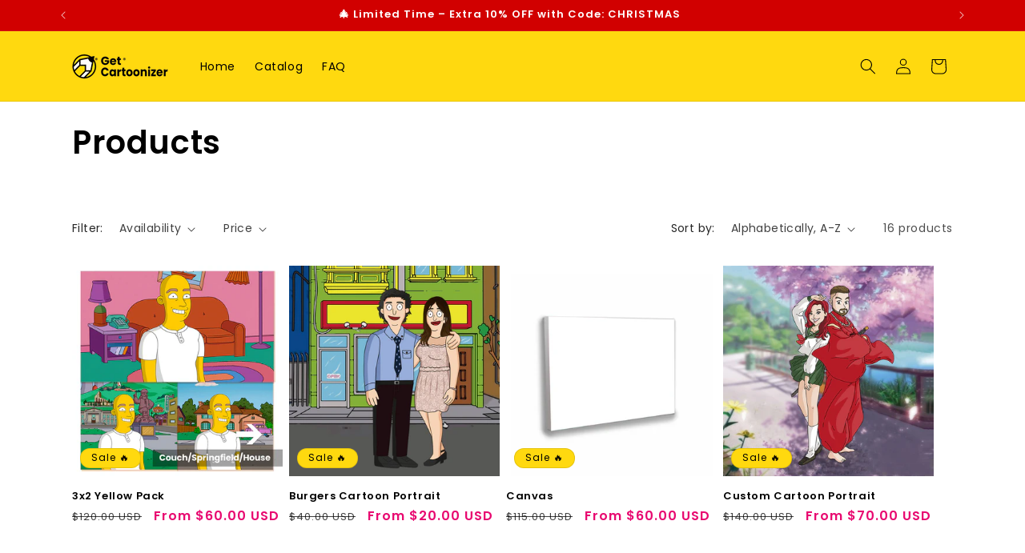

--- FILE ---
content_type: text/html; charset=utf-8
request_url: https://getcartoonizer.com/collections/all
body_size: 51617
content:
<!doctype html>
<html class="no-js" lang="en">

  <style>
#shopify-section-sections--16291353559199__footer a.link.link--text.list-menu__item[href="https://goregalo.com/"] {
    position: relative;
}
#shopify-section-sections--16291353559199__footer a.link.link--text.list-menu__item[href="https://goregalo.com/"]:before {
    content: "NEW";
    position: absolute;
    transform: translate(-50%, -50%);
    left: 113px;
    top: -4px;
    font-size: 10px;
    background: #ffd90f;
    color: black;
    padding: 1px 5px;
  z-index:1;
}
#shopify-section-sections--16291353559199__footer a.link.link--text.list-menu__item[href="https://goregalo.com/"]:after {
    content: "";
    width: 5px;
    height: 5px;
    position: absolute;
    background: #ffd90f;
    transform: translate(-50%, -50%) rotate(45deg);
    left: 113px;
    top: -2px;
  z-index:0;
}

    @media only screen and (max-width: 768px) { 
     #shopify-section-sections--16291353559199__footer a.link.link--text.list-menu__item[href="https://goregalo.com/"] {
    position: relative;
}
#shopify-section-sections--16291353559199__footer a.link.link--text.list-menu__item[href="https://goregalo.com/"]:before {
    content: "NEW";
    position: absolute;
    transform: translate(-50%, -50%);
    left: 115px;
    top: 5px;
    font-size: 10px;
    background: #ffd90f;
    color: black;
    padding: 1px 5px;
  z-index:1;
}
#shopify-section-sections--16291353559199__footer a.link.link--text.list-menu__item[href="https://goregalo.com/"]:after {
    content: "";
    width: 5px;
    height: 5px;
    position: absolute;
    background: #ffd90f;
    transform: translate(-50%, -50%) rotate(45deg);
    left: 115px;
    top: -2px;
    z-index:0;
}
    }

</style>
  
  <head>


    <meta charset="utf-8">
    <meta http-equiv="X-UA-Compatible" content="IE=edge">
    <meta name="viewport" content="width=device-width,initial-scale=1">
    <meta name="theme-color" content="">
    <link rel="canonical" href="https://getcartoonizer.com/collections/all"><link rel="icon" type="image/png" href="//getcartoonizer.com/cdn/shop/files/favicon-32x32_1_430x_a34455da-220f-4924-b0d1-d10f99d4c9da.webp?crop=center&height=32&v=1699362229&width=32"><link rel="preconnect" href="https://fonts.shopifycdn.com" crossorigin><title>
      Products
 &ndash; GetCartoonizer™</title>

    

    

<meta property="og:site_name" content="GetCartoonizer™">
<meta property="og:url" content="https://getcartoonizer.com/collections/all">
<meta property="og:title" content="Products">
<meta property="og:type" content="website">
<meta property="og:description" content="Get Your Custom Hand-Drawn Cartoon Character. Looking to simpsonize yourself or someone special? Our custom cartoon portraits are hand-drawn with personal touches. Surprise your loved ones with a one-of-a-kind cartoon gift that brings smiles and laughter."><meta property="og:image" content="http://getcartoonizer.com/cdn/shop/files/getlogo_1_1.png?height=628&pad_color=fff&v=1699631110&width=1200">
  <meta property="og:image:secure_url" content="https://getcartoonizer.com/cdn/shop/files/getlogo_1_1.png?height=628&pad_color=fff&v=1699631110&width=1200">
  <meta property="og:image:width" content="1200">
  <meta property="og:image:height" content="628"><meta name="twitter:card" content="summary_large_image">
<meta name="twitter:title" content="Products">
<meta name="twitter:description" content="Get Your Custom Hand-Drawn Cartoon Character. Looking to simpsonize yourself or someone special? Our custom cartoon portraits are hand-drawn with personal touches. Surprise your loved ones with a one-of-a-kind cartoon gift that brings smiles and laughter.">


    <script src="//getcartoonizer.com/cdn/shop/t/14/assets/constants.js?v=58251544750838685771727804554" defer="defer"></script>
    <script src="//getcartoonizer.com/cdn/shop/t/14/assets/pubsub.js?v=158357773527763999511727804554" defer="defer"></script>
    <script src="//getcartoonizer.com/cdn/shop/t/14/assets/global.js?v=54939145903281508041727804554" defer="defer"></script><script src="//getcartoonizer.com/cdn/shop/t/14/assets/animations.js?v=88693664871331136111727804554" defer="defer"></script><script>window.performance && window.performance.mark && window.performance.mark('shopify.content_for_header.start');</script><meta name="google-site-verification" content="x30HTBCXf3OxXA-ASQF6vcjRAOg98aR_r15rXN2UnBg">
<meta id="shopify-digital-wallet" name="shopify-digital-wallet" content="/41200910495/digital_wallets/dialog">
<meta name="shopify-checkout-api-token" content="f4d1fdb63151f505da98fba3b002ae4e">
<meta id="in-context-paypal-metadata" data-shop-id="41200910495" data-venmo-supported="false" data-environment="production" data-locale="en_US" data-paypal-v4="true" data-currency="USD">
<link rel="alternate" type="application/atom+xml" title="Feed" href="/collections/all.atom" />
<script async="async" src="/checkouts/internal/preloads.js?locale=en-US"></script>
<link rel="preconnect" href="https://shop.app" crossorigin="anonymous">
<script async="async" src="https://shop.app/checkouts/internal/preloads.js?locale=en-US&shop_id=41200910495" crossorigin="anonymous"></script>
<script id="apple-pay-shop-capabilities" type="application/json">{"shopId":41200910495,"countryCode":"US","currencyCode":"USD","merchantCapabilities":["supports3DS"],"merchantId":"gid:\/\/shopify\/Shop\/41200910495","merchantName":"GetCartoonizer™","requiredBillingContactFields":["postalAddress","email"],"requiredShippingContactFields":["postalAddress","email"],"shippingType":"shipping","supportedNetworks":["visa","masterCard","amex","discover","elo","jcb"],"total":{"type":"pending","label":"GetCartoonizer™","amount":"1.00"},"shopifyPaymentsEnabled":true,"supportsSubscriptions":true}</script>
<script id="shopify-features" type="application/json">{"accessToken":"f4d1fdb63151f505da98fba3b002ae4e","betas":["rich-media-storefront-analytics"],"domain":"getcartoonizer.com","predictiveSearch":true,"shopId":41200910495,"locale":"en"}</script>
<script>var Shopify = Shopify || {};
Shopify.shop = "get-cartoonizer.myshopify.com";
Shopify.locale = "en";
Shopify.currency = {"active":"USD","rate":"1.0"};
Shopify.country = "US";
Shopify.theme = {"name":"Theme HA-com-dawn- Carrito corregido","id":136264548511,"schema_name":"Dawn","schema_version":"11.0.0","theme_store_id":null,"role":"main"};
Shopify.theme.handle = "null";
Shopify.theme.style = {"id":null,"handle":null};
Shopify.cdnHost = "getcartoonizer.com/cdn";
Shopify.routes = Shopify.routes || {};
Shopify.routes.root = "/";</script>
<script type="module">!function(o){(o.Shopify=o.Shopify||{}).modules=!0}(window);</script>
<script>!function(o){function n(){var o=[];function n(){o.push(Array.prototype.slice.apply(arguments))}return n.q=o,n}var t=o.Shopify=o.Shopify||{};t.loadFeatures=n(),t.autoloadFeatures=n()}(window);</script>
<script>
  window.ShopifyPay = window.ShopifyPay || {};
  window.ShopifyPay.apiHost = "shop.app\/pay";
  window.ShopifyPay.redirectState = null;
</script>
<script id="shop-js-analytics" type="application/json">{"pageType":"collection"}</script>
<script defer="defer" async type="module" src="//getcartoonizer.com/cdn/shopifycloud/shop-js/modules/v2/client.init-shop-cart-sync_C5BV16lS.en.esm.js"></script>
<script defer="defer" async type="module" src="//getcartoonizer.com/cdn/shopifycloud/shop-js/modules/v2/chunk.common_CygWptCX.esm.js"></script>
<script type="module">
  await import("//getcartoonizer.com/cdn/shopifycloud/shop-js/modules/v2/client.init-shop-cart-sync_C5BV16lS.en.esm.js");
await import("//getcartoonizer.com/cdn/shopifycloud/shop-js/modules/v2/chunk.common_CygWptCX.esm.js");

  window.Shopify.SignInWithShop?.initShopCartSync?.({"fedCMEnabled":true,"windoidEnabled":true});

</script>
<script>
  window.Shopify = window.Shopify || {};
  if (!window.Shopify.featureAssets) window.Shopify.featureAssets = {};
  window.Shopify.featureAssets['shop-js'] = {"shop-cart-sync":["modules/v2/client.shop-cart-sync_ZFArdW7E.en.esm.js","modules/v2/chunk.common_CygWptCX.esm.js"],"init-fed-cm":["modules/v2/client.init-fed-cm_CmiC4vf6.en.esm.js","modules/v2/chunk.common_CygWptCX.esm.js"],"shop-button":["modules/v2/client.shop-button_tlx5R9nI.en.esm.js","modules/v2/chunk.common_CygWptCX.esm.js"],"shop-cash-offers":["modules/v2/client.shop-cash-offers_DOA2yAJr.en.esm.js","modules/v2/chunk.common_CygWptCX.esm.js","modules/v2/chunk.modal_D71HUcav.esm.js"],"init-windoid":["modules/v2/client.init-windoid_sURxWdc1.en.esm.js","modules/v2/chunk.common_CygWptCX.esm.js"],"shop-toast-manager":["modules/v2/client.shop-toast-manager_ClPi3nE9.en.esm.js","modules/v2/chunk.common_CygWptCX.esm.js"],"init-shop-email-lookup-coordinator":["modules/v2/client.init-shop-email-lookup-coordinator_B8hsDcYM.en.esm.js","modules/v2/chunk.common_CygWptCX.esm.js"],"init-shop-cart-sync":["modules/v2/client.init-shop-cart-sync_C5BV16lS.en.esm.js","modules/v2/chunk.common_CygWptCX.esm.js"],"avatar":["modules/v2/client.avatar_BTnouDA3.en.esm.js"],"pay-button":["modules/v2/client.pay-button_FdsNuTd3.en.esm.js","modules/v2/chunk.common_CygWptCX.esm.js"],"init-customer-accounts":["modules/v2/client.init-customer-accounts_DxDtT_ad.en.esm.js","modules/v2/client.shop-login-button_C5VAVYt1.en.esm.js","modules/v2/chunk.common_CygWptCX.esm.js","modules/v2/chunk.modal_D71HUcav.esm.js"],"init-shop-for-new-customer-accounts":["modules/v2/client.init-shop-for-new-customer-accounts_ChsxoAhi.en.esm.js","modules/v2/client.shop-login-button_C5VAVYt1.en.esm.js","modules/v2/chunk.common_CygWptCX.esm.js","modules/v2/chunk.modal_D71HUcav.esm.js"],"shop-login-button":["modules/v2/client.shop-login-button_C5VAVYt1.en.esm.js","modules/v2/chunk.common_CygWptCX.esm.js","modules/v2/chunk.modal_D71HUcav.esm.js"],"init-customer-accounts-sign-up":["modules/v2/client.init-customer-accounts-sign-up_CPSyQ0Tj.en.esm.js","modules/v2/client.shop-login-button_C5VAVYt1.en.esm.js","modules/v2/chunk.common_CygWptCX.esm.js","modules/v2/chunk.modal_D71HUcav.esm.js"],"shop-follow-button":["modules/v2/client.shop-follow-button_Cva4Ekp9.en.esm.js","modules/v2/chunk.common_CygWptCX.esm.js","modules/v2/chunk.modal_D71HUcav.esm.js"],"checkout-modal":["modules/v2/client.checkout-modal_BPM8l0SH.en.esm.js","modules/v2/chunk.common_CygWptCX.esm.js","modules/v2/chunk.modal_D71HUcav.esm.js"],"lead-capture":["modules/v2/client.lead-capture_Bi8yE_yS.en.esm.js","modules/v2/chunk.common_CygWptCX.esm.js","modules/v2/chunk.modal_D71HUcav.esm.js"],"shop-login":["modules/v2/client.shop-login_D6lNrXab.en.esm.js","modules/v2/chunk.common_CygWptCX.esm.js","modules/v2/chunk.modal_D71HUcav.esm.js"],"payment-terms":["modules/v2/client.payment-terms_CZxnsJam.en.esm.js","modules/v2/chunk.common_CygWptCX.esm.js","modules/v2/chunk.modal_D71HUcav.esm.js"]};
</script>
<script>(function() {
  var isLoaded = false;
  function asyncLoad() {
    if (isLoaded) return;
    isLoaded = true;
    var urls = ["https:\/\/cookiebar.hulkapps.com\/hulk_cookie_bar.js?shop=get-cartoonizer.myshopify.com","https:\/\/currency.conversionbear.com\/script?app=currency\u0026shop=get-cartoonizer.myshopify.com","https:\/\/static.klaviyo.com\/onsite\/js\/klaviyo.js?company_id=T8CKrs\u0026shop=get-cartoonizer.myshopify.com","https:\/\/static.klaviyo.com\/onsite\/js\/klaviyo.js?company_id=T8CKrs\u0026shop=get-cartoonizer.myshopify.com","https:\/\/loox.io\/widget\/VkxuWVoiF5\/loox.1622324455461.js?shop=get-cartoonizer.myshopify.com","https:\/\/widgetic.com\/sdk\/sdk.js?shop=get-cartoonizer.myshopify.com","https:\/\/sales-pop.carecart.io\/lib\/salesnotifier.js?shop=get-cartoonizer.myshopify.com","https:\/\/assets.getuploadkit.com\/assets\/uploadkit-client.js?shop=get-cartoonizer.myshopify.com","https:\/\/cdn.nfcube.com\/instafeed-60a04c2d005e2934be9ef7a0c6bdcbf4.js?shop=get-cartoonizer.myshopify.com","https:\/\/ecommerce-editor-connector.live.gelato.tech\/ecommerce-editor\/v1\/shopify.esm.js?c=dcefe729-5133-4df5-a6ce-49bd970d02d0\u0026s=c6e0a8eb-12dc-460d-95c2-2e4e3b1590c0\u0026shop=get-cartoonizer.myshopify.com"];
    for (var i = 0; i < urls.length; i++) {
      var s = document.createElement('script');
      s.type = 'text/javascript';
      s.async = true;
      s.src = urls[i];
      var x = document.getElementsByTagName('script')[0];
      x.parentNode.insertBefore(s, x);
    }
  };
  if(window.attachEvent) {
    window.attachEvent('onload', asyncLoad);
  } else {
    window.addEventListener('load', asyncLoad, false);
  }
})();</script>
<script id="__st">var __st={"a":41200910495,"offset":-18000,"reqid":"dc97f53c-e203-428e-99fa-33057c1389cf-1768792338","pageurl":"getcartoonizer.com\/collections\/all","u":"11199a29b821","p":"collection"};</script>
<script>window.ShopifyPaypalV4VisibilityTracking = true;</script>
<script id="captcha-bootstrap">!function(){'use strict';const t='contact',e='account',n='new_comment',o=[[t,t],['blogs',n],['comments',n],[t,'customer']],c=[[e,'customer_login'],[e,'guest_login'],[e,'recover_customer_password'],[e,'create_customer']],r=t=>t.map((([t,e])=>`form[action*='/${t}']:not([data-nocaptcha='true']) input[name='form_type'][value='${e}']`)).join(','),a=t=>()=>t?[...document.querySelectorAll(t)].map((t=>t.form)):[];function s(){const t=[...o],e=r(t);return a(e)}const i='password',u='form_key',d=['recaptcha-v3-token','g-recaptcha-response','h-captcha-response',i],f=()=>{try{return window.sessionStorage}catch{return}},m='__shopify_v',_=t=>t.elements[u];function p(t,e,n=!1){try{const o=window.sessionStorage,c=JSON.parse(o.getItem(e)),{data:r}=function(t){const{data:e,action:n}=t;return t[m]||n?{data:e,action:n}:{data:t,action:n}}(c);for(const[e,n]of Object.entries(r))t.elements[e]&&(t.elements[e].value=n);n&&o.removeItem(e)}catch(o){console.error('form repopulation failed',{error:o})}}const l='form_type',E='cptcha';function T(t){t.dataset[E]=!0}const w=window,h=w.document,L='Shopify',v='ce_forms',y='captcha';let A=!1;((t,e)=>{const n=(g='f06e6c50-85a8-45c8-87d0-21a2b65856fe',I='https://cdn.shopify.com/shopifycloud/storefront-forms-hcaptcha/ce_storefront_forms_captcha_hcaptcha.v1.5.2.iife.js',D={infoText:'Protected by hCaptcha',privacyText:'Privacy',termsText:'Terms'},(t,e,n)=>{const o=w[L][v],c=o.bindForm;if(c)return c(t,g,e,D).then(n);var r;o.q.push([[t,g,e,D],n]),r=I,A||(h.body.append(Object.assign(h.createElement('script'),{id:'captcha-provider',async:!0,src:r})),A=!0)});var g,I,D;w[L]=w[L]||{},w[L][v]=w[L][v]||{},w[L][v].q=[],w[L][y]=w[L][y]||{},w[L][y].protect=function(t,e){n(t,void 0,e),T(t)},Object.freeze(w[L][y]),function(t,e,n,w,h,L){const[v,y,A,g]=function(t,e,n){const i=e?o:[],u=t?c:[],d=[...i,...u],f=r(d),m=r(i),_=r(d.filter((([t,e])=>n.includes(e))));return[a(f),a(m),a(_),s()]}(w,h,L),I=t=>{const e=t.target;return e instanceof HTMLFormElement?e:e&&e.form},D=t=>v().includes(t);t.addEventListener('submit',(t=>{const e=I(t);if(!e)return;const n=D(e)&&!e.dataset.hcaptchaBound&&!e.dataset.recaptchaBound,o=_(e),c=g().includes(e)&&(!o||!o.value);(n||c)&&t.preventDefault(),c&&!n&&(function(t){try{if(!f())return;!function(t){const e=f();if(!e)return;const n=_(t);if(!n)return;const o=n.value;o&&e.removeItem(o)}(t);const e=Array.from(Array(32),(()=>Math.random().toString(36)[2])).join('');!function(t,e){_(t)||t.append(Object.assign(document.createElement('input'),{type:'hidden',name:u})),t.elements[u].value=e}(t,e),function(t,e){const n=f();if(!n)return;const o=[...t.querySelectorAll(`input[type='${i}']`)].map((({name:t})=>t)),c=[...d,...o],r={};for(const[a,s]of new FormData(t).entries())c.includes(a)||(r[a]=s);n.setItem(e,JSON.stringify({[m]:1,action:t.action,data:r}))}(t,e)}catch(e){console.error('failed to persist form',e)}}(e),e.submit())}));const S=(t,e)=>{t&&!t.dataset[E]&&(n(t,e.some((e=>e===t))),T(t))};for(const o of['focusin','change'])t.addEventListener(o,(t=>{const e=I(t);D(e)&&S(e,y())}));const B=e.get('form_key'),M=e.get(l),P=B&&M;t.addEventListener('DOMContentLoaded',(()=>{const t=y();if(P)for(const e of t)e.elements[l].value===M&&p(e,B);[...new Set([...A(),...v().filter((t=>'true'===t.dataset.shopifyCaptcha))])].forEach((e=>S(e,t)))}))}(h,new URLSearchParams(w.location.search),n,t,e,['guest_login'])})(!0,!0)}();</script>
<script integrity="sha256-4kQ18oKyAcykRKYeNunJcIwy7WH5gtpwJnB7kiuLZ1E=" data-source-attribution="shopify.loadfeatures" defer="defer" src="//getcartoonizer.com/cdn/shopifycloud/storefront/assets/storefront/load_feature-a0a9edcb.js" crossorigin="anonymous"></script>
<script crossorigin="anonymous" defer="defer" src="//getcartoonizer.com/cdn/shopifycloud/storefront/assets/shopify_pay/storefront-65b4c6d7.js?v=20250812"></script>
<script data-source-attribution="shopify.dynamic_checkout.dynamic.init">var Shopify=Shopify||{};Shopify.PaymentButton=Shopify.PaymentButton||{isStorefrontPortableWallets:!0,init:function(){window.Shopify.PaymentButton.init=function(){};var t=document.createElement("script");t.src="https://getcartoonizer.com/cdn/shopifycloud/portable-wallets/latest/portable-wallets.en.js",t.type="module",document.head.appendChild(t)}};
</script>
<script data-source-attribution="shopify.dynamic_checkout.buyer_consent">
  function portableWalletsHideBuyerConsent(e){var t=document.getElementById("shopify-buyer-consent"),n=document.getElementById("shopify-subscription-policy-button");t&&n&&(t.classList.add("hidden"),t.setAttribute("aria-hidden","true"),n.removeEventListener("click",e))}function portableWalletsShowBuyerConsent(e){var t=document.getElementById("shopify-buyer-consent"),n=document.getElementById("shopify-subscription-policy-button");t&&n&&(t.classList.remove("hidden"),t.removeAttribute("aria-hidden"),n.addEventListener("click",e))}window.Shopify?.PaymentButton&&(window.Shopify.PaymentButton.hideBuyerConsent=portableWalletsHideBuyerConsent,window.Shopify.PaymentButton.showBuyerConsent=portableWalletsShowBuyerConsent);
</script>
<script data-source-attribution="shopify.dynamic_checkout.cart.bootstrap">document.addEventListener("DOMContentLoaded",(function(){function t(){return document.querySelector("shopify-accelerated-checkout-cart, shopify-accelerated-checkout")}if(t())Shopify.PaymentButton.init();else{new MutationObserver((function(e,n){t()&&(Shopify.PaymentButton.init(),n.disconnect())})).observe(document.body,{childList:!0,subtree:!0})}}));
</script>
<link id="shopify-accelerated-checkout-styles" rel="stylesheet" media="screen" href="https://getcartoonizer.com/cdn/shopifycloud/portable-wallets/latest/accelerated-checkout-backwards-compat.css" crossorigin="anonymous">
<style id="shopify-accelerated-checkout-cart">
        #shopify-buyer-consent {
  margin-top: 1em;
  display: inline-block;
  width: 100%;
}

#shopify-buyer-consent.hidden {
  display: none;
}

#shopify-subscription-policy-button {
  background: none;
  border: none;
  padding: 0;
  text-decoration: underline;
  font-size: inherit;
  cursor: pointer;
}

#shopify-subscription-policy-button::before {
  box-shadow: none;
}

      </style>
<script id="sections-script" data-sections="header" defer="defer" src="//getcartoonizer.com/cdn/shop/t/14/compiled_assets/scripts.js?1152"></script>
<script>window.performance && window.performance.mark && window.performance.mark('shopify.content_for_header.end');</script>


    <style data-shopify>
      @font-face {
  font-family: Poppins;
  font-weight: 400;
  font-style: normal;
  font-display: swap;
  src: url("//getcartoonizer.com/cdn/fonts/poppins/poppins_n4.0ba78fa5af9b0e1a374041b3ceaadf0a43b41362.woff2") format("woff2"),
       url("//getcartoonizer.com/cdn/fonts/poppins/poppins_n4.214741a72ff2596839fc9760ee7a770386cf16ca.woff") format("woff");
}

      @font-face {
  font-family: Poppins;
  font-weight: 700;
  font-style: normal;
  font-display: swap;
  src: url("//getcartoonizer.com/cdn/fonts/poppins/poppins_n7.56758dcf284489feb014a026f3727f2f20a54626.woff2") format("woff2"),
       url("//getcartoonizer.com/cdn/fonts/poppins/poppins_n7.f34f55d9b3d3205d2cd6f64955ff4b36f0cfd8da.woff") format("woff");
}

      @font-face {
  font-family: Poppins;
  font-weight: 400;
  font-style: italic;
  font-display: swap;
  src: url("//getcartoonizer.com/cdn/fonts/poppins/poppins_i4.846ad1e22474f856bd6b81ba4585a60799a9f5d2.woff2") format("woff2"),
       url("//getcartoonizer.com/cdn/fonts/poppins/poppins_i4.56b43284e8b52fc64c1fd271f289a39e8477e9ec.woff") format("woff");
}

      @font-face {
  font-family: Poppins;
  font-weight: 700;
  font-style: italic;
  font-display: swap;
  src: url("//getcartoonizer.com/cdn/fonts/poppins/poppins_i7.42fd71da11e9d101e1e6c7932199f925f9eea42d.woff2") format("woff2"),
       url("//getcartoonizer.com/cdn/fonts/poppins/poppins_i7.ec8499dbd7616004e21155106d13837fff4cf556.woff") format("woff");
}

      @font-face {
  font-family: Poppins;
  font-weight: 600;
  font-style: normal;
  font-display: swap;
  src: url("//getcartoonizer.com/cdn/fonts/poppins/poppins_n6.aa29d4918bc243723d56b59572e18228ed0786f6.woff2") format("woff2"),
       url("//getcartoonizer.com/cdn/fonts/poppins/poppins_n6.5f815d845fe073750885d5b7e619ee00e8111208.woff") format("woff");
}


      
        :root,
        .color-background-1 {
          --color-background: 255,255,255;
        
          --gradient-background: #ffffff;
        
        --color-foreground: 0,0,0;
        --color-shadow: 0,0,0;
        --color-button: 0,0,0;
        --color-button-text: 255,255,255;
        --color-secondary-button: 255,255,255;
        --color-secondary-button-text: 0,0,0;
        --color-link: 0,0,0;
        --color-badge-foreground: 0,0,0;
        --color-badge-background: 255,255,255;
        --color-badge-border: 0,0,0;
        --payment-terms-background-color: rgb(255 255 255);
      }
      
        
        .color-background-2 {
          --color-background: 243,243,243;
        
          --gradient-background: #f3f3f3;
        
        --color-foreground: 0,0,0;
        --color-shadow: 18,18,18;
        --color-button: 18,18,18;
        --color-button-text: 243,243,243;
        --color-secondary-button: 243,243,243;
        --color-secondary-button-text: 18,18,18;
        --color-link: 18,18,18;
        --color-badge-foreground: 0,0,0;
        --color-badge-background: 243,243,243;
        --color-badge-border: 0,0,0;
        --payment-terms-background-color: rgb(243 243 243);
      }
      
        
        .color-inverse {
          --color-background: 209,0,0;
        
          --gradient-background: #d10000;
        
        --color-foreground: 255,255,255;
        --color-shadow: 18,18,18;
        --color-button: 255,255,255;
        --color-button-text: 0,0,0;
        --color-secondary-button: 209,0,0;
        --color-secondary-button-text: 255,255,255;
        --color-link: 255,255,255;
        --color-badge-foreground: 255,255,255;
        --color-badge-background: 209,0,0;
        --color-badge-border: 255,255,255;
        --payment-terms-background-color: rgb(209 0 0);
      }
      
        
        .color-accent-1 {
          --color-background: 255,217,15;
        
          --gradient-background: #ffd90f;
        
        --color-foreground: 0,0,0;
        --color-shadow: 18,18,18;
        --color-button: 255,255,255;
        --color-button-text: 18,18,18;
        --color-secondary-button: 255,217,15;
        --color-secondary-button-text: 255,255,255;
        --color-link: 255,255,255;
        --color-badge-foreground: 0,0,0;
        --color-badge-background: 255,217,15;
        --color-badge-border: 0,0,0;
        --payment-terms-background-color: rgb(255 217 15);
      }
      
        
        .color-accent-2 {
          --color-background: 51,79,180;
        
          --gradient-background: #334fb4;
        
        --color-foreground: 255,255,255;
        --color-shadow: 18,18,18;
        --color-button: 255,255,255;
        --color-button-text: 51,79,180;
        --color-secondary-button: 51,79,180;
        --color-secondary-button-text: 255,255,255;
        --color-link: 255,255,255;
        --color-badge-foreground: 255,255,255;
        --color-badge-background: 51,79,180;
        --color-badge-border: 255,255,255;
        --payment-terms-background-color: rgb(51 79 180);
      }
      

      body, .color-background-1, .color-background-2, .color-inverse, .color-accent-1, .color-accent-2 {
        color: rgba(var(--color-foreground), 0.75);
        background-color: rgb(var(--color-background));
      }

      :root {
        --font-body-family: Poppins, sans-serif;
        --font-body-style: normal;
        --font-body-weight: 400;
        --font-body-weight-bold: 700;

        --font-heading-family: Poppins, sans-serif;
        --font-heading-style: normal;
        --font-heading-weight: 600;

        --font-body-scale: 1.0;
        --font-heading-scale: 1.0;

        --media-padding: px;
        --media-border-opacity: 0.05;
        --media-border-width: 1px;
        --media-radius: 0px;
        --media-shadow-opacity: 0.0;
        --media-shadow-horizontal-offset: 0px;
        --media-shadow-vertical-offset: 4px;
        --media-shadow-blur-radius: 5px;
        --media-shadow-visible: 0;

        --page-width: 120rem;
        --page-width-margin: 0rem;

        --product-card-image-padding: 0.0rem;
        --product-card-corner-radius: 0.0rem;
        --product-card-text-alignment: left;
        --product-card-border-width: 0.0rem;
        --product-card-border-opacity: 0.1;
        --product-card-shadow-opacity: 0.0;
        --product-card-shadow-visible: 0;
        --product-card-shadow-horizontal-offset: 0.0rem;
        --product-card-shadow-vertical-offset: 0.4rem;
        --product-card-shadow-blur-radius: 0.5rem;

        --collection-card-image-padding: 0.0rem;
        --collection-card-corner-radius: 0.0rem;
        --collection-card-text-alignment: left;
        --collection-card-border-width: 0.0rem;
        --collection-card-border-opacity: 0.1;
        --collection-card-shadow-opacity: 0.0;
        --collection-card-shadow-visible: 0;
        --collection-card-shadow-horizontal-offset: 0.0rem;
        --collection-card-shadow-vertical-offset: 0.4rem;
        --collection-card-shadow-blur-radius: 0.5rem;

        --blog-card-image-padding: 0.0rem;
        --blog-card-corner-radius: 0.0rem;
        --blog-card-text-alignment: left;
        --blog-card-border-width: 0.0rem;
        --blog-card-border-opacity: 0.1;
        --blog-card-shadow-opacity: 0.0;
        --blog-card-shadow-visible: 0;
        --blog-card-shadow-horizontal-offset: 0.0rem;
        --blog-card-shadow-vertical-offset: 0.4rem;
        --blog-card-shadow-blur-radius: 0.5rem;

        --badge-corner-radius: 4.0rem;

        --popup-border-width: 1px;
        --popup-border-opacity: 0.1;
        --popup-corner-radius: 0px;
        --popup-shadow-opacity: 0.05;
        --popup-shadow-horizontal-offset: 0px;
        --popup-shadow-vertical-offset: 4px;
        --popup-shadow-blur-radius: 5px;

        --drawer-border-width: 1px;
        --drawer-border-opacity: 0.1;
        --drawer-shadow-opacity: 0.0;
        --drawer-shadow-horizontal-offset: 0px;
        --drawer-shadow-vertical-offset: 4px;
        --drawer-shadow-blur-radius: 5px;

        --spacing-sections-desktop: 0px;
        --spacing-sections-mobile: 0px;

        --grid-desktop-vertical-spacing: 8px;
        --grid-desktop-horizontal-spacing: 8px;
        --grid-mobile-vertical-spacing: 4px;
        --grid-mobile-horizontal-spacing: 4px;

        --text-boxes-border-opacity: 0.1;
        --text-boxes-border-width: 0px;
        --text-boxes-radius: 0px;
        --text-boxes-shadow-opacity: 0.0;
        --text-boxes-shadow-visible: 0;
        --text-boxes-shadow-horizontal-offset: 0px;
        --text-boxes-shadow-vertical-offset: 4px;
        --text-boxes-shadow-blur-radius: 5px;

        --buttons-radius: 0px;
        --buttons-radius-outset: 0px;
        --buttons-border-width: 0px;
        --buttons-border-opacity: 0.0;
        --buttons-shadow-opacity: 0.0;
        --buttons-shadow-visible: 0;
        --buttons-shadow-horizontal-offset: 0px;
        --buttons-shadow-vertical-offset: 4px;
        --buttons-shadow-blur-radius: 5px;
        --buttons-border-offset: 0px;

        --inputs-radius: 0px;
        --inputs-border-width: 1px;
        --inputs-border-opacity: 0.55;
        --inputs-shadow-opacity: 0.0;
        --inputs-shadow-horizontal-offset: 0px;
        --inputs-margin-offset: 0px;
        --inputs-shadow-vertical-offset: 4px;
        --inputs-shadow-blur-radius: 5px;
        --inputs-radius-outset: 0px;

        --variant-pills-radius: 40px;
        --variant-pills-border-width: 1px;
        --variant-pills-border-opacity: 0.55;
        --variant-pills-shadow-opacity: 0.0;
        --variant-pills-shadow-horizontal-offset: 0px;
        --variant-pills-shadow-vertical-offset: 4px;
        --variant-pills-shadow-blur-radius: 5px;
      }

      *,
      *::before,
      *::after {
        box-sizing: inherit;
      }

      html {
        box-sizing: border-box;
        font-size: calc(var(--font-body-scale) * 62.5%);
        height: 100%;
      }

      body {
        display: grid;
        grid-template-rows: auto auto 1fr auto;
        grid-template-columns: 100%;
        min-height: 100%;
        margin: 0;
        font-size: 1.5rem;
        letter-spacing: 0.06rem;
        line-height: calc(1 + 0.8 / var(--font-body-scale));
        font-family: var(--font-body-family);
        font-style: var(--font-body-style);
        font-weight: var(--font-body-weight);
      }

      @media screen and (min-width: 750px) {
        body {
          font-size: 1.6rem;
        }
      }
    </style>

    <link href="//getcartoonizer.com/cdn/shop/t/14/assets/base.css?v=87650216626484376271727804554" rel="stylesheet" type="text/css" media="all" />
<link rel="preload" as="font" href="//getcartoonizer.com/cdn/fonts/poppins/poppins_n4.0ba78fa5af9b0e1a374041b3ceaadf0a43b41362.woff2" type="font/woff2" crossorigin><link rel="preload" as="font" href="//getcartoonizer.com/cdn/fonts/poppins/poppins_n6.aa29d4918bc243723d56b59572e18228ed0786f6.woff2" type="font/woff2" crossorigin><link href="//getcartoonizer.com/cdn/shop/t/14/assets/component-localization-form.css?v=143319823105703127341727804554" rel="stylesheet" type="text/css" media="all" />
      <script src="//getcartoonizer.com/cdn/shop/t/14/assets/localization-form.js?v=161644695336821385561727804554" defer="defer"></script><link
        rel="stylesheet"
        href="//getcartoonizer.com/cdn/shop/t/14/assets/component-predictive-search.css?v=118923337488134913561727804554"
        media="print"
        onload="this.media='all'"
      ><script>
      document.documentElement.className = document.documentElement.className.replace('no-js', 'js');
      if (Shopify.designMode) {
        document.documentElement.classList.add('shopify-design-mode');
      }
    </script>
  <!-- BEGIN app block: shopify://apps/variant-image-wizard-swatch/blocks/app-embed/66205c03-f474-4e2c-b275-0a2806eeac16 -->

<!-- END app block --><script src="https://cdn.shopify.com/extensions/019b92df-1966-750c-943d-a8ced4b05ac2/option-cli3-369/assets/gpomain.js" type="text/javascript" defer="defer"></script>
<script src="https://cdn.shopify.com/extensions/019b7cd0-6587-73c3-9937-bcc2249fa2c4/lb-upsell-227/assets/lb-selleasy.js" type="text/javascript" defer="defer"></script>
<script src="https://cdn.shopify.com/extensions/d5ae9156-9c2f-4db3-adc7-5513f9120b0d/currency-converter-bear-32/assets/widget.js" type="text/javascript" defer="defer"></script>
<link href="https://monorail-edge.shopifysvc.com" rel="dns-prefetch">
<script>(function(){if ("sendBeacon" in navigator && "performance" in window) {try {var session_token_from_headers = performance.getEntriesByType('navigation')[0].serverTiming.find(x => x.name == '_s').description;} catch {var session_token_from_headers = undefined;}var session_cookie_matches = document.cookie.match(/_shopify_s=([^;]*)/);var session_token_from_cookie = session_cookie_matches && session_cookie_matches.length === 2 ? session_cookie_matches[1] : "";var session_token = session_token_from_headers || session_token_from_cookie || "";function handle_abandonment_event(e) {var entries = performance.getEntries().filter(function(entry) {return /monorail-edge.shopifysvc.com/.test(entry.name);});if (!window.abandonment_tracked && entries.length === 0) {window.abandonment_tracked = true;var currentMs = Date.now();var navigation_start = performance.timing.navigationStart;var payload = {shop_id: 41200910495,url: window.location.href,navigation_start,duration: currentMs - navigation_start,session_token,page_type: "collection"};window.navigator.sendBeacon("https://monorail-edge.shopifysvc.com/v1/produce", JSON.stringify({schema_id: "online_store_buyer_site_abandonment/1.1",payload: payload,metadata: {event_created_at_ms: currentMs,event_sent_at_ms: currentMs}}));}}window.addEventListener('pagehide', handle_abandonment_event);}}());</script>
<script id="web-pixels-manager-setup">(function e(e,d,r,n,o){if(void 0===o&&(o={}),!Boolean(null===(a=null===(i=window.Shopify)||void 0===i?void 0:i.analytics)||void 0===a?void 0:a.replayQueue)){var i,a;window.Shopify=window.Shopify||{};var t=window.Shopify;t.analytics=t.analytics||{};var s=t.analytics;s.replayQueue=[],s.publish=function(e,d,r){return s.replayQueue.push([e,d,r]),!0};try{self.performance.mark("wpm:start")}catch(e){}var l=function(){var e={modern:/Edge?\/(1{2}[4-9]|1[2-9]\d|[2-9]\d{2}|\d{4,})\.\d+(\.\d+|)|Firefox\/(1{2}[4-9]|1[2-9]\d|[2-9]\d{2}|\d{4,})\.\d+(\.\d+|)|Chrom(ium|e)\/(9{2}|\d{3,})\.\d+(\.\d+|)|(Maci|X1{2}).+ Version\/(15\.\d+|(1[6-9]|[2-9]\d|\d{3,})\.\d+)([,.]\d+|)( \(\w+\)|)( Mobile\/\w+|) Safari\/|Chrome.+OPR\/(9{2}|\d{3,})\.\d+\.\d+|(CPU[ +]OS|iPhone[ +]OS|CPU[ +]iPhone|CPU IPhone OS|CPU iPad OS)[ +]+(15[._]\d+|(1[6-9]|[2-9]\d|\d{3,})[._]\d+)([._]\d+|)|Android:?[ /-](13[3-9]|1[4-9]\d|[2-9]\d{2}|\d{4,})(\.\d+|)(\.\d+|)|Android.+Firefox\/(13[5-9]|1[4-9]\d|[2-9]\d{2}|\d{4,})\.\d+(\.\d+|)|Android.+Chrom(ium|e)\/(13[3-9]|1[4-9]\d|[2-9]\d{2}|\d{4,})\.\d+(\.\d+|)|SamsungBrowser\/([2-9]\d|\d{3,})\.\d+/,legacy:/Edge?\/(1[6-9]|[2-9]\d|\d{3,})\.\d+(\.\d+|)|Firefox\/(5[4-9]|[6-9]\d|\d{3,})\.\d+(\.\d+|)|Chrom(ium|e)\/(5[1-9]|[6-9]\d|\d{3,})\.\d+(\.\d+|)([\d.]+$|.*Safari\/(?![\d.]+ Edge\/[\d.]+$))|(Maci|X1{2}).+ Version\/(10\.\d+|(1[1-9]|[2-9]\d|\d{3,})\.\d+)([,.]\d+|)( \(\w+\)|)( Mobile\/\w+|) Safari\/|Chrome.+OPR\/(3[89]|[4-9]\d|\d{3,})\.\d+\.\d+|(CPU[ +]OS|iPhone[ +]OS|CPU[ +]iPhone|CPU IPhone OS|CPU iPad OS)[ +]+(10[._]\d+|(1[1-9]|[2-9]\d|\d{3,})[._]\d+)([._]\d+|)|Android:?[ /-](13[3-9]|1[4-9]\d|[2-9]\d{2}|\d{4,})(\.\d+|)(\.\d+|)|Mobile Safari.+OPR\/([89]\d|\d{3,})\.\d+\.\d+|Android.+Firefox\/(13[5-9]|1[4-9]\d|[2-9]\d{2}|\d{4,})\.\d+(\.\d+|)|Android.+Chrom(ium|e)\/(13[3-9]|1[4-9]\d|[2-9]\d{2}|\d{4,})\.\d+(\.\d+|)|Android.+(UC? ?Browser|UCWEB|U3)[ /]?(15\.([5-9]|\d{2,})|(1[6-9]|[2-9]\d|\d{3,})\.\d+)\.\d+|SamsungBrowser\/(5\.\d+|([6-9]|\d{2,})\.\d+)|Android.+MQ{2}Browser\/(14(\.(9|\d{2,})|)|(1[5-9]|[2-9]\d|\d{3,})(\.\d+|))(\.\d+|)|K[Aa][Ii]OS\/(3\.\d+|([4-9]|\d{2,})\.\d+)(\.\d+|)/},d=e.modern,r=e.legacy,n=navigator.userAgent;return n.match(d)?"modern":n.match(r)?"legacy":"unknown"}(),u="modern"===l?"modern":"legacy",c=(null!=n?n:{modern:"",legacy:""})[u],f=function(e){return[e.baseUrl,"/wpm","/b",e.hashVersion,"modern"===e.buildTarget?"m":"l",".js"].join("")}({baseUrl:d,hashVersion:r,buildTarget:u}),m=function(e){var d=e.version,r=e.bundleTarget,n=e.surface,o=e.pageUrl,i=e.monorailEndpoint;return{emit:function(e){var a=e.status,t=e.errorMsg,s=(new Date).getTime(),l=JSON.stringify({metadata:{event_sent_at_ms:s},events:[{schema_id:"web_pixels_manager_load/3.1",payload:{version:d,bundle_target:r,page_url:o,status:a,surface:n,error_msg:t},metadata:{event_created_at_ms:s}}]});if(!i)return console&&console.warn&&console.warn("[Web Pixels Manager] No Monorail endpoint provided, skipping logging."),!1;try{return self.navigator.sendBeacon.bind(self.navigator)(i,l)}catch(e){}var u=new XMLHttpRequest;try{return u.open("POST",i,!0),u.setRequestHeader("Content-Type","text/plain"),u.send(l),!0}catch(e){return console&&console.warn&&console.warn("[Web Pixels Manager] Got an unhandled error while logging to Monorail."),!1}}}}({version:r,bundleTarget:l,surface:e.surface,pageUrl:self.location.href,monorailEndpoint:e.monorailEndpoint});try{o.browserTarget=l,function(e){var d=e.src,r=e.async,n=void 0===r||r,o=e.onload,i=e.onerror,a=e.sri,t=e.scriptDataAttributes,s=void 0===t?{}:t,l=document.createElement("script"),u=document.querySelector("head"),c=document.querySelector("body");if(l.async=n,l.src=d,a&&(l.integrity=a,l.crossOrigin="anonymous"),s)for(var f in s)if(Object.prototype.hasOwnProperty.call(s,f))try{l.dataset[f]=s[f]}catch(e){}if(o&&l.addEventListener("load",o),i&&l.addEventListener("error",i),u)u.appendChild(l);else{if(!c)throw new Error("Did not find a head or body element to append the script");c.appendChild(l)}}({src:f,async:!0,onload:function(){if(!function(){var e,d;return Boolean(null===(d=null===(e=window.Shopify)||void 0===e?void 0:e.analytics)||void 0===d?void 0:d.initialized)}()){var d=window.webPixelsManager.init(e)||void 0;if(d){var r=window.Shopify.analytics;r.replayQueue.forEach((function(e){var r=e[0],n=e[1],o=e[2];d.publishCustomEvent(r,n,o)})),r.replayQueue=[],r.publish=d.publishCustomEvent,r.visitor=d.visitor,r.initialized=!0}}},onerror:function(){return m.emit({status:"failed",errorMsg:"".concat(f," has failed to load")})},sri:function(e){var d=/^sha384-[A-Za-z0-9+/=]+$/;return"string"==typeof e&&d.test(e)}(c)?c:"",scriptDataAttributes:o}),m.emit({status:"loading"})}catch(e){m.emit({status:"failed",errorMsg:(null==e?void 0:e.message)||"Unknown error"})}}})({shopId: 41200910495,storefrontBaseUrl: "https://getcartoonizer.com",extensionsBaseUrl: "https://extensions.shopifycdn.com/cdn/shopifycloud/web-pixels-manager",monorailEndpoint: "https://monorail-edge.shopifysvc.com/unstable/produce_batch",surface: "storefront-renderer",enabledBetaFlags: ["2dca8a86"],webPixelsConfigList: [{"id":"651919519","configuration":"{\"shopId\":\"get-cartoonizer.myshopify.com\"}","eventPayloadVersion":"v1","runtimeContext":"STRICT","scriptVersion":"674c31de9c131805829c42a983792da6","type":"APP","apiClientId":2753413,"privacyPurposes":["ANALYTICS","MARKETING","SALE_OF_DATA"],"dataSharingAdjustments":{"protectedCustomerApprovalScopes":["read_customer_address","read_customer_email","read_customer_name","read_customer_personal_data","read_customer_phone"]}},{"id":"457834655","configuration":"{\"config\":\"{\\\"pixel_id\\\":\\\"G-LMMC07K8JK\\\",\\\"target_country\\\":\\\"US\\\",\\\"gtag_events\\\":[{\\\"type\\\":\\\"search\\\",\\\"action_label\\\":[\\\"G-LMMC07K8JK\\\",\\\"AW-319231487\\\/FesjCJaj9OcCEP-rnJgB\\\"]},{\\\"type\\\":\\\"begin_checkout\\\",\\\"action_label\\\":[\\\"G-LMMC07K8JK\\\",\\\"AW-319231487\\\/UwtRCJOj9OcCEP-rnJgB\\\"]},{\\\"type\\\":\\\"view_item\\\",\\\"action_label\\\":[\\\"G-LMMC07K8JK\\\",\\\"AW-319231487\\\/F-5vCI2j9OcCEP-rnJgB\\\",\\\"MC-5CFZXYP9MQ\\\"]},{\\\"type\\\":\\\"purchase\\\",\\\"action_label\\\":[\\\"G-LMMC07K8JK\\\",\\\"AW-319231487\\\/bQ0kCIqj9OcCEP-rnJgB\\\",\\\"MC-5CFZXYP9MQ\\\"]},{\\\"type\\\":\\\"page_view\\\",\\\"action_label\\\":[\\\"G-LMMC07K8JK\\\",\\\"AW-319231487\\\/8eirCI-i9OcCEP-rnJgB\\\",\\\"MC-5CFZXYP9MQ\\\"]},{\\\"type\\\":\\\"add_payment_info\\\",\\\"action_label\\\":[\\\"G-LMMC07K8JK\\\",\\\"AW-319231487\\\/LSGhCJmj9OcCEP-rnJgB\\\"]},{\\\"type\\\":\\\"add_to_cart\\\",\\\"action_label\\\":[\\\"G-LMMC07K8JK\\\",\\\"AW-319231487\\\/R80-CJCj9OcCEP-rnJgB\\\"]}],\\\"enable_monitoring_mode\\\":false}\"}","eventPayloadVersion":"v1","runtimeContext":"OPEN","scriptVersion":"b2a88bafab3e21179ed38636efcd8a93","type":"APP","apiClientId":1780363,"privacyPurposes":[],"dataSharingAdjustments":{"protectedCustomerApprovalScopes":["read_customer_address","read_customer_email","read_customer_name","read_customer_personal_data","read_customer_phone"]}},{"id":"277872799","configuration":"{\"pixel_id\":\"4903073699733142\",\"pixel_type\":\"facebook_pixel\",\"metaapp_system_user_token\":\"-\"}","eventPayloadVersion":"v1","runtimeContext":"OPEN","scriptVersion":"ca16bc87fe92b6042fbaa3acc2fbdaa6","type":"APP","apiClientId":2329312,"privacyPurposes":["ANALYTICS","MARKETING","SALE_OF_DATA"],"dataSharingAdjustments":{"protectedCustomerApprovalScopes":["read_customer_address","read_customer_email","read_customer_name","read_customer_personal_data","read_customer_phone"]}},{"id":"122093727","configuration":"{\"accountID\":\"selleasy-metrics-track\"}","eventPayloadVersion":"v1","runtimeContext":"STRICT","scriptVersion":"5aac1f99a8ca74af74cea751ede503d2","type":"APP","apiClientId":5519923,"privacyPurposes":[],"dataSharingAdjustments":{"protectedCustomerApprovalScopes":["read_customer_email","read_customer_name","read_customer_personal_data"]}},{"id":"shopify-app-pixel","configuration":"{}","eventPayloadVersion":"v1","runtimeContext":"STRICT","scriptVersion":"0450","apiClientId":"shopify-pixel","type":"APP","privacyPurposes":["ANALYTICS","MARKETING"]},{"id":"shopify-custom-pixel","eventPayloadVersion":"v1","runtimeContext":"LAX","scriptVersion":"0450","apiClientId":"shopify-pixel","type":"CUSTOM","privacyPurposes":["ANALYTICS","MARKETING"]}],isMerchantRequest: false,initData: {"shop":{"name":"GetCartoonizer™","paymentSettings":{"currencyCode":"USD"},"myshopifyDomain":"get-cartoonizer.myshopify.com","countryCode":"US","storefrontUrl":"https:\/\/getcartoonizer.com"},"customer":null,"cart":null,"checkout":null,"productVariants":[],"purchasingCompany":null},},"https://getcartoonizer.com/cdn","fcfee988w5aeb613cpc8e4bc33m6693e112",{"modern":"","legacy":""},{"shopId":"41200910495","storefrontBaseUrl":"https:\/\/getcartoonizer.com","extensionBaseUrl":"https:\/\/extensions.shopifycdn.com\/cdn\/shopifycloud\/web-pixels-manager","surface":"storefront-renderer","enabledBetaFlags":"[\"2dca8a86\"]","isMerchantRequest":"false","hashVersion":"fcfee988w5aeb613cpc8e4bc33m6693e112","publish":"custom","events":"[[\"page_viewed\",{}],[\"collection_viewed\",{\"collection\":{\"id\":\"\",\"title\":\"Products\",\"productVariants\":[{\"price\":{\"amount\":80.0,\"currencyCode\":\"USD\"},\"product\":{\"title\":\"3x2 Yellow Pack\",\"vendor\":\"GetCartoonizer™\",\"id\":\"9558755573919\",\"untranslatedTitle\":\"3x2 Yellow Pack\",\"url\":\"\/products\/3x2-yellow-pack\",\"type\":\"\"},\"id\":\"46678536159391\",\"image\":{\"src\":\"\/\/getcartoonizer.com\/cdn\/shop\/files\/3X2-Variante1_700x700_518e9224-d8ea-43bf-97df-4d861a519510.jpg?v=1726167818\"},\"sku\":null,\"title\":\"Couch - Springfield - House \/ 1 \/ Full Body\",\"untranslatedTitle\":\"Couch - Springfield - House \/ 1 \/ Full Body\"},{\"price\":{\"amount\":40.0,\"currencyCode\":\"USD\"},\"product\":{\"title\":\"Burgers Cartoon Portrait\",\"vendor\":\"Get Cartoonizer\",\"id\":\"6608519233695\",\"untranslatedTitle\":\"Burgers Cartoon Portrait\",\"url\":\"\/products\/burgers-cartoon-portrait\",\"type\":\"Cartoon\"},\"id\":\"40734731534495\",\"image\":{\"src\":\"\/\/getcartoonizer.com\/cdn\/shop\/files\/Bobs-01.jpg?v=1725302593\"},\"sku\":\"\",\"title\":\"Outside the dinner \/ 1 \/ Full Body\",\"untranslatedTitle\":\"Outside the dinner \/ 1 \/ Full Body\"},{\"price\":{\"amount\":60.0,\"currencyCode\":\"USD\"},\"product\":{\"title\":\"Canvas\",\"vendor\":\"Hazme Amarillo® - Sitio Oficial\",\"id\":\"9093074813087\",\"untranslatedTitle\":\"Canvas\",\"url\":\"\/products\/lienzo-horizontal\",\"type\":\"\"},\"id\":\"44647437238431\",\"image\":{\"src\":\"\/\/getcartoonizer.com\/cdn\/shop\/products\/Lienzoblanco20x30.jpg?v=1699457075\"},\"sku\":\"432435\",\"title\":\"12x16\",\"untranslatedTitle\":\"12x16\"},{\"price\":{\"amount\":80.0,\"currencyCode\":\"USD\"},\"product\":{\"title\":\"Custom Cartoon Portrait\",\"vendor\":\"Get Cartoonizer\",\"id\":\"7000615223455\",\"untranslatedTitle\":\"Custom Cartoon Portrait\",\"url\":\"\/products\/personalized-cartoon-portrait\",\"type\":\"Cartoon\"},\"id\":\"40756564590751\",\"image\":{\"src\":\"\/\/getcartoonizer.com\/cdn\/shop\/files\/Personalizado-01-1080.jpg?v=1725302689\"},\"sku\":\"\",\"title\":\"Custom \/ 1 \/ Full Body\",\"untranslatedTitle\":\"Custom \/ 1 \/ Full Body\"},{\"price\":{\"amount\":50.0,\"currencyCode\":\"USD\"},\"product\":{\"title\":\"Customizations post-illustration\",\"vendor\":\"Get Cartoonizer\",\"id\":\"5978627309727\",\"untranslatedTitle\":\"Customizations post-illustration\",\"url\":\"\/products\/customizations-in-cartoon-portraits\",\"type\":\"\"},\"id\":\"37229163806879\",\"image\":{\"src\":\"\/\/getcartoonizer.com\/cdn\/shop\/products\/SimpsonizateHalloween.png?v=1607456861\"},\"sku\":\"\",\"title\":\"Custom background \/ 1\",\"untranslatedTitle\":\"Custom background \/ 1\"},{\"price\":{\"amount\":50.0,\"currencyCode\":\"USD\"},\"product\":{\"title\":\"Customizations post-illustration (Custom Portraits)\",\"vendor\":\"Get Cartoonizer\",\"id\":\"7000824676511\",\"untranslatedTitle\":\"Customizations post-illustration (Custom Portraits)\",\"url\":\"\/products\/customizations-post-illustration-custom-portraits\",\"type\":\"\"},\"id\":\"40757452308639\",\"image\":{\"src\":\"\/\/getcartoonizer.com\/cdn\/shop\/products\/3_3_7bfcefa4-cc2a-4673-a3f4-53d86b29f45a.png?v=1628542924\"},\"sku\":\"\",\"title\":\"Custom background \/ 1\",\"untranslatedTitle\":\"Custom background \/ 1\"},{\"price\":{\"amount\":110.0,\"currencyCode\":\"USD\"},\"product\":{\"title\":\"Do It For Her\",\"vendor\":\"GetCartoonizer™\",\"id\":\"9558729195679\",\"untranslatedTitle\":\"Do It For Her\",\"url\":\"\/products\/pack-do-it-for-her\",\"type\":\"\"},\"id\":\"46678417244319\",\"image\":{\"src\":\"\/\/getcartoonizer.com\/cdn\/shop\/files\/DIFH-3SINLOGO.jpg?v=1726163328\"},\"sku\":\"\",\"title\":\"Default Title\",\"untranslatedTitle\":\"Default Title\"},{\"price\":{\"amount\":65.0,\"currencyCode\":\"USD\"},\"product\":{\"title\":\"Framed poster\",\"vendor\":\"Hazme Amarillo® - Sitio Oficial\",\"id\":\"9093074911391\",\"untranslatedTitle\":\"Framed poster\",\"url\":\"\/products\/cuadro-impreso-con-tu-caricatura-envio-gratis\",\"type\":\"\"},\"id\":\"44647437435039\",\"image\":{\"src\":\"\/\/getcartoonizer.com\/cdn\/shop\/products\/Cuadroblanco20x30.jpg?v=1699457081\"},\"sku\":\"432435\",\"title\":\"12x16\",\"untranslatedTitle\":\"12x16\"},{\"price\":{\"amount\":40.0,\"currencyCode\":\"USD\"},\"product\":{\"title\":\"Interdimentional Cartoon Portrait\",\"vendor\":\"Get Cartoonizer\",\"id\":\"5972196098207\",\"untranslatedTitle\":\"Interdimentional Cartoon Portrait\",\"url\":\"\/products\/interdimentional-cartoon-portrait\",\"type\":\"Cartoon\"},\"id\":\"37209211437215\",\"image\":{\"src\":\"\/\/getcartoonizer.com\/cdn\/shop\/files\/Interdimensional-02-1080.jpg?v=1725303007\"},\"sku\":\"\",\"title\":\"Green Portal \/ 1 \/ Full Body\",\"untranslatedTitle\":\"Green Portal \/ 1 \/ Full Body\"},{\"price\":{\"amount\":135.0,\"currencyCode\":\"USD\"},\"product\":{\"title\":\"More than 6 people (for Custom Cartoon Portraits only)\",\"vendor\":\"Get Cartoonizer\",\"id\":\"7000638161055\",\"untranslatedTitle\":\"More than 6 people (for Custom Cartoon Portraits only)\",\"url\":\"\/products\/more-than-6-people-for-custom-cartoon-portraits-only\",\"type\":\"Cartoon\"},\"id\":\"40756674035871\",\"image\":{\"src\":\"\/\/getcartoonizer.com\/cdn\/shop\/products\/3_3_8501fbd7-f0bd-494a-9697-8b424fe97604.png?v=1628534910\"},\"sku\":\"\",\"title\":\"Custom \/ 7 \/ Full Body\",\"untranslatedTitle\":\"Custom \/ 7 \/ Full Body\"},{\"price\":{\"amount\":40.0,\"currencyCode\":\"USD\"},\"product\":{\"title\":\"Ninja Cartoon Portrait\",\"vendor\":\"Get Cartoonizer\",\"id\":\"6995092144287\",\"untranslatedTitle\":\"Ninja Cartoon Portrait\",\"url\":\"\/products\/ninja-cartoon-portrait\",\"type\":\"Cartoon\"},\"id\":\"40734818730143\",\"image\":{\"src\":\"\/\/getcartoonizer.com\/cdn\/shop\/files\/Ninja-1-1080.jpg?v=1725302791\"},\"sku\":\"\",\"title\":\"Ninja Academy \/ 1 \/ Full Body\",\"untranslatedTitle\":\"Ninja Academy \/ 1 \/ Full Body\"},{\"price\":{\"amount\":40.0,\"currencyCode\":\"USD\"},\"product\":{\"title\":\"Saiyan Cartoon Portrait\",\"vendor\":\"Get Cartoonizer\",\"id\":\"6983005798559\",\"untranslatedTitle\":\"Saiyan Cartoon Portrait\",\"url\":\"\/products\/saiyan-cartoon-portrait\",\"type\":\"Cartoon\"},\"id\":\"40734637293727\",\"image\":{\"src\":\"\/\/getcartoonizer.com\/cdn\/shop\/files\/Saiyajin01-1080x1080.jpg?v=1725303703\"},\"sku\":\"\",\"title\":\"Capsule \/ 1 \/ Full Body\",\"untranslatedTitle\":\"Capsule \/ 1 \/ Full Body\"},{\"price\":{\"amount\":40.0,\"currencyCode\":\"USD\"},\"product\":{\"title\":\"Turn Us Yellow\",\"vendor\":\"Get Cartoonizer\",\"id\":\"5570580283551\",\"untranslatedTitle\":\"Turn Us Yellow\",\"url\":\"\/products\/custom-yellow-portraits\",\"type\":\"Cartoon\"},\"id\":\"37074869977247\",\"image\":{\"src\":\"\/\/getcartoonizer.com\/cdn\/shop\/files\/Navidad_Get_2.jpg?v=1765398588\"},\"sku\":null,\"title\":\"Christmas \/ 1 \/ Full Body\",\"untranslatedTitle\":\"Christmas \/ 1 \/ Full Body\"},{\"price\":{\"amount\":95.0,\"currencyCode\":\"USD\"},\"product\":{\"title\":\"Turn Us Yellow - More than 6 people\",\"vendor\":\"Get Cartoonizer\",\"id\":\"9094173622431\",\"untranslatedTitle\":\"Turn Us Yellow - More than 6 people\",\"url\":\"\/products\/yellow-cartoon-portrait-more-than-6-people\",\"type\":\"Cartoon\"},\"id\":\"44652331073695\",\"image\":{\"src\":\"\/\/getcartoonizer.com\/cdn\/shop\/files\/Navidad_Get_2.jpg?v=1765398588\"},\"sku\":null,\"title\":\"Christmas \/ 7 \/ Full Body\",\"untranslatedTitle\":\"Christmas \/ 7 \/ Full Body\"},{\"price\":{\"amount\":40.0,\"currencyCode\":\"USD\"},\"product\":{\"title\":\"Unframed poster\",\"vendor\":\"Hazme Amarillo® - Sitio Oficial\",\"id\":\"9093075009695\",\"untranslatedTitle\":\"Unframed poster\",\"url\":\"\/products\/lamina-impresa-con-tu-caricatura-envio-gratis\",\"type\":\"\"},\"id\":\"44647437631647\",\"image\":{\"src\":\"\/\/getcartoonizer.com\/cdn\/shop\/products\/Laminablanca20x30.jpg?v=1699457085\"},\"sku\":\"432435\",\"title\":\"12x16\",\"untranslatedTitle\":\"12x16\"},{\"price\":{\"amount\":40.0,\"currencyCode\":\"USD\"},\"product\":{\"title\":\"Witcher Portrait\",\"vendor\":\"GetCartoonizer™\",\"id\":\"9547208229023\",\"untranslatedTitle\":\"Witcher Portrait\",\"url\":\"\/products\/witcher-portrait\",\"type\":\"\"},\"id\":\"46635896045727\",\"image\":{\"src\":\"\/\/getcartoonizer.com\/cdn\/shop\/files\/HP-portada-1.jpg?v=1724423966\"},\"sku\":null,\"title\":\"Gryffindor \/ 1 \/ Full Body\",\"untranslatedTitle\":\"Gryffindor \/ 1 \/ Full Body\"}]}}]]"});</script><script>
  window.ShopifyAnalytics = window.ShopifyAnalytics || {};
  window.ShopifyAnalytics.meta = window.ShopifyAnalytics.meta || {};
  window.ShopifyAnalytics.meta.currency = 'USD';
  var meta = {"products":[{"id":9558755573919,"gid":"gid:\/\/shopify\/Product\/9558755573919","vendor":"GetCartoonizer™","type":"","handle":"3x2-yellow-pack","variants":[{"id":46678536159391,"price":8000,"name":"3x2 Yellow Pack - Couch - Springfield - House \/ 1 \/ Full Body","public_title":"Couch - Springfield - House \/ 1 \/ Full Body","sku":null},{"id":46678536192159,"price":6000,"name":"3x2 Yellow Pack - Couch - Springfield - House \/ 1 \/ Shoulders Up","public_title":"Couch - Springfield - House \/ 1 \/ Shoulders Up","sku":null},{"id":46678536224927,"price":11600,"name":"3x2 Yellow Pack - Couch - Springfield - House \/ 2 \/ Full Body","public_title":"Couch - Springfield - House \/ 2 \/ Full Body","sku":null},{"id":46678536257695,"price":9000,"name":"3x2 Yellow Pack - Couch - Springfield - House \/ 2 \/ Shoulders Up","public_title":"Couch - Springfield - House \/ 2 \/ Shoulders Up","sku":null},{"id":46678536290463,"price":15200,"name":"3x2 Yellow Pack - Couch - Springfield - House \/ 3 \/ Full Body","public_title":"Couch - Springfield - House \/ 3 \/ Full Body","sku":null},{"id":46678536323231,"price":12000,"name":"3x2 Yellow Pack - Couch - Springfield - House \/ 3 \/ Shoulders Up","public_title":"Couch - Springfield - House \/ 3 \/ Shoulders Up","sku":null},{"id":46678536355999,"price":17800,"name":"3x2 Yellow Pack - Couch - Springfield - House \/ 4 \/ Full Body","public_title":"Couch - Springfield - House \/ 4 \/ Full Body","sku":null},{"id":46678536388767,"price":14000,"name":"3x2 Yellow Pack - Couch - Springfield - House \/ 4 \/ Shoulders Up","public_title":"Couch - Springfield - House \/ 4 \/ Shoulders Up","sku":null},{"id":46678536421535,"price":19400,"name":"3x2 Yellow Pack - Couch - Springfield - House \/ 5 \/ Full Body","public_title":"Couch - Springfield - House \/ 5 \/ Full Body","sku":null},{"id":46678536454303,"price":15000,"name":"3x2 Yellow Pack - Couch - Springfield - House \/ 5 \/ Shoulders Up","public_title":"Couch - Springfield - House \/ 5 \/ Shoulders Up","sku":null},{"id":46678536487071,"price":21000,"name":"3x2 Yellow Pack - Couch - Springfield - House \/ 6 \/ Full Body","public_title":"Couch - Springfield - House \/ 6 \/ Full Body","sku":null},{"id":46678536519839,"price":16000,"name":"3x2 Yellow Pack - Couch - Springfield - House \/ 6 \/ Shoulders Up","public_title":"Couch - Springfield - House \/ 6 \/ Shoulders Up","sku":null},{"id":46678536552607,"price":8000,"name":"3x2 Yellow Pack - Couch - Springfield - Tavern \/ 1 \/ Full Body","public_title":"Couch - Springfield - Tavern \/ 1 \/ Full Body","sku":null},{"id":46678536585375,"price":6000,"name":"3x2 Yellow Pack - Couch - Springfield - Tavern \/ 1 \/ Shoulders Up","public_title":"Couch - Springfield - Tavern \/ 1 \/ Shoulders Up","sku":null},{"id":46678536618143,"price":11600,"name":"3x2 Yellow Pack - Couch - Springfield - Tavern \/ 2 \/ Full Body","public_title":"Couch - Springfield - Tavern \/ 2 \/ Full Body","sku":null},{"id":46678536650911,"price":9000,"name":"3x2 Yellow Pack - Couch - Springfield - Tavern \/ 2 \/ Shoulders Up","public_title":"Couch - Springfield - Tavern \/ 2 \/ Shoulders Up","sku":null},{"id":46678536683679,"price":15200,"name":"3x2 Yellow Pack - Couch - Springfield - Tavern \/ 3 \/ Full Body","public_title":"Couch - Springfield - Tavern \/ 3 \/ Full Body","sku":null},{"id":46678536716447,"price":12000,"name":"3x2 Yellow Pack - Couch - Springfield - Tavern \/ 3 \/ Shoulders Up","public_title":"Couch - Springfield - Tavern \/ 3 \/ Shoulders Up","sku":null},{"id":46678536749215,"price":17800,"name":"3x2 Yellow Pack - Couch - Springfield - Tavern \/ 4 \/ Full Body","public_title":"Couch - Springfield - Tavern \/ 4 \/ Full Body","sku":null},{"id":46678536781983,"price":14000,"name":"3x2 Yellow Pack - Couch - Springfield - Tavern \/ 4 \/ Shoulders Up","public_title":"Couch - Springfield - Tavern \/ 4 \/ Shoulders Up","sku":null},{"id":46678536814751,"price":19400,"name":"3x2 Yellow Pack - Couch - Springfield - Tavern \/ 5 \/ Full Body","public_title":"Couch - Springfield - Tavern \/ 5 \/ Full Body","sku":null},{"id":46678536847519,"price":15000,"name":"3x2 Yellow Pack - Couch - Springfield - Tavern \/ 5 \/ Shoulders Up","public_title":"Couch - Springfield - Tavern \/ 5 \/ Shoulders Up","sku":null},{"id":46678536880287,"price":21000,"name":"3x2 Yellow Pack - Couch - Springfield - Tavern \/ 6 \/ Full Body","public_title":"Couch - Springfield - Tavern \/ 6 \/ Full Body","sku":null},{"id":46678536913055,"price":16000,"name":"3x2 Yellow Pack - Couch - Springfield - Tavern \/ 6 \/ Shoulders Up","public_title":"Couch - Springfield - Tavern \/ 6 \/ Shoulders Up","sku":null},{"id":46678536945823,"price":8000,"name":"3x2 Yellow Pack - Couch - House - Tavern \/ 1 \/ Full Body","public_title":"Couch - House - Tavern \/ 1 \/ Full Body","sku":null},{"id":46678536978591,"price":6000,"name":"3x2 Yellow Pack - Couch - House - Tavern \/ 1 \/ Shoulders Up","public_title":"Couch - House - Tavern \/ 1 \/ Shoulders Up","sku":null},{"id":46678537011359,"price":11600,"name":"3x2 Yellow Pack - Couch - House - Tavern \/ 2 \/ Full Body","public_title":"Couch - House - Tavern \/ 2 \/ Full Body","sku":null},{"id":46678537044127,"price":9000,"name":"3x2 Yellow Pack - Couch - House - Tavern \/ 2 \/ Shoulders Up","public_title":"Couch - House - Tavern \/ 2 \/ Shoulders Up","sku":null},{"id":46678537076895,"price":15200,"name":"3x2 Yellow Pack - Couch - House - Tavern \/ 3 \/ Full Body","public_title":"Couch - House - Tavern \/ 3 \/ Full Body","sku":null},{"id":46678537109663,"price":12000,"name":"3x2 Yellow Pack - Couch - House - Tavern \/ 3 \/ Shoulders Up","public_title":"Couch - House - Tavern \/ 3 \/ Shoulders Up","sku":null},{"id":46678537142431,"price":17800,"name":"3x2 Yellow Pack - Couch - House - Tavern \/ 4 \/ Full Body","public_title":"Couch - House - Tavern \/ 4 \/ Full Body","sku":null},{"id":46678537175199,"price":14000,"name":"3x2 Yellow Pack - Couch - House - Tavern \/ 4 \/ Shoulders Up","public_title":"Couch - House - Tavern \/ 4 \/ Shoulders Up","sku":null},{"id":46678537207967,"price":19400,"name":"3x2 Yellow Pack - Couch - House - Tavern \/ 5 \/ Full Body","public_title":"Couch - House - Tavern \/ 5 \/ Full Body","sku":null},{"id":46678537240735,"price":15000,"name":"3x2 Yellow Pack - Couch - House - Tavern \/ 5 \/ Shoulders Up","public_title":"Couch - House - Tavern \/ 5 \/ Shoulders Up","sku":null},{"id":46678537273503,"price":21000,"name":"3x2 Yellow Pack - Couch - House - Tavern \/ 6 \/ Full Body","public_title":"Couch - House - Tavern \/ 6 \/ Full Body","sku":null},{"id":46678537306271,"price":16000,"name":"3x2 Yellow Pack - Couch - House - Tavern \/ 6 \/ Shoulders Up","public_title":"Couch - House - Tavern \/ 6 \/ Shoulders Up","sku":null},{"id":46678537339039,"price":8000,"name":"3x2 Yellow Pack - Springfield - House - Tavern \/ 1 \/ Full Body","public_title":"Springfield - House - Tavern \/ 1 \/ Full Body","sku":null},{"id":46678537371807,"price":6000,"name":"3x2 Yellow Pack - Springfield - House - Tavern \/ 1 \/ Shoulders Up","public_title":"Springfield - House - Tavern \/ 1 \/ Shoulders Up","sku":null},{"id":46678537404575,"price":11600,"name":"3x2 Yellow Pack - Springfield - House - Tavern \/ 2 \/ Full Body","public_title":"Springfield - House - Tavern \/ 2 \/ Full Body","sku":null},{"id":46678537437343,"price":9000,"name":"3x2 Yellow Pack - Springfield - House - Tavern \/ 2 \/ Shoulders Up","public_title":"Springfield - House - Tavern \/ 2 \/ Shoulders Up","sku":null},{"id":46678537470111,"price":15200,"name":"3x2 Yellow Pack - Springfield - House - Tavern \/ 3 \/ Full Body","public_title":"Springfield - House - Tavern \/ 3 \/ Full Body","sku":null},{"id":46678537502879,"price":12000,"name":"3x2 Yellow Pack - Springfield - House - Tavern \/ 3 \/ Shoulders Up","public_title":"Springfield - House - Tavern \/ 3 \/ Shoulders Up","sku":null},{"id":46678537535647,"price":17800,"name":"3x2 Yellow Pack - Springfield - House - Tavern \/ 4 \/ Full Body","public_title":"Springfield - House - Tavern \/ 4 \/ Full Body","sku":null},{"id":46678537568415,"price":14000,"name":"3x2 Yellow Pack - Springfield - House - Tavern \/ 4 \/ Shoulders Up","public_title":"Springfield - House - Tavern \/ 4 \/ Shoulders Up","sku":null},{"id":46678537601183,"price":19400,"name":"3x2 Yellow Pack - Springfield - House - Tavern \/ 5 \/ Full Body","public_title":"Springfield - House - Tavern \/ 5 \/ Full Body","sku":null},{"id":46678537633951,"price":15000,"name":"3x2 Yellow Pack - Springfield - House - Tavern \/ 5 \/ Shoulders Up","public_title":"Springfield - House - Tavern \/ 5 \/ Shoulders Up","sku":null},{"id":46678537666719,"price":21000,"name":"3x2 Yellow Pack - Springfield - House - Tavern \/ 6 \/ Full Body","public_title":"Springfield - House - Tavern \/ 6 \/ Full Body","sku":null},{"id":46678537699487,"price":16000,"name":"3x2 Yellow Pack - Springfield - House - Tavern \/ 6 \/ Shoulders Up","public_title":"Springfield - House - Tavern \/ 6 \/ Shoulders Up","sku":null}],"remote":false},{"id":6608519233695,"gid":"gid:\/\/shopify\/Product\/6608519233695","vendor":"Get Cartoonizer","type":"Cartoon","handle":"burgers-cartoon-portrait","variants":[{"id":40734731534495,"price":4000,"name":"Burgers Cartoon Portrait - Outside the dinner \/ 1 \/ Full Body","public_title":"Outside the dinner \/ 1 \/ Full Body","sku":""},{"id":40734731632799,"price":3000,"name":"Burgers Cartoon Portrait - Outside the dinner \/ 1 \/ Shoulders Up","public_title":"Outside the dinner \/ 1 \/ Shoulders Up","sku":""},{"id":40734731665567,"price":5500,"name":"Burgers Cartoon Portrait - Outside the dinner \/ 2 \/ Full Body","public_title":"Outside the dinner \/ 2 \/ Full Body","sku":""},{"id":40734731763871,"price":4500,"name":"Burgers Cartoon Portrait - Outside the dinner \/ 2 \/ Shoulders Up","public_title":"Outside the dinner \/ 2 \/ Shoulders Up","sku":""},{"id":40734731796639,"price":7000,"name":"Burgers Cartoon Portrait - Outside the dinner \/ 3 \/ Full Body","public_title":"Outside the dinner \/ 3 \/ Full Body","sku":""},{"id":40734731862175,"price":6000,"name":"Burgers Cartoon Portrait - Outside the dinner \/ 3 \/ Shoulders Up","public_title":"Outside the dinner \/ 3 \/ Shoulders Up","sku":""},{"id":40734731894943,"price":8000,"name":"Burgers Cartoon Portrait - Outside the dinner \/ 4 \/ Full Body","public_title":"Outside the dinner \/ 4 \/ Full Body","sku":""},{"id":40734731960479,"price":7000,"name":"Burgers Cartoon Portrait - Outside the dinner \/ 4 \/ Shoulders Up","public_title":"Outside the dinner \/ 4 \/ Shoulders Up","sku":""},{"id":40734731993247,"price":8500,"name":"Burgers Cartoon Portrait - Outside the dinner \/ 5 \/ Full Body","public_title":"Outside the dinner \/ 5 \/ Full Body","sku":""},{"id":40734732091551,"price":7500,"name":"Burgers Cartoon Portrait - Outside the dinner \/ 5 \/ Shoulders Up","public_title":"Outside the dinner \/ 5 \/ Shoulders Up","sku":""},{"id":40734732124319,"price":9000,"name":"Burgers Cartoon Portrait - Outside the dinner \/ 6 \/ Full Body","public_title":"Outside the dinner \/ 6 \/ Full Body","sku":""},{"id":40734732189855,"price":8000,"name":"Burgers Cartoon Portrait - Outside the dinner \/ 6 \/ Shoulders Up","public_title":"Outside the dinner \/ 6 \/ Shoulders Up","sku":""},{"id":40734736744607,"price":4000,"name":"Burgers Cartoon Portrait - Inside the dinner \/ 1 \/ Full Body","public_title":"Inside the dinner \/ 1 \/ Full Body","sku":""},{"id":40734736777375,"price":3000,"name":"Burgers Cartoon Portrait - Inside the dinner \/ 1 \/ Shoulders Up","public_title":"Inside the dinner \/ 1 \/ Shoulders Up","sku":""},{"id":40734736842911,"price":5500,"name":"Burgers Cartoon Portrait - Inside the dinner \/ 2 \/ Full Body","public_title":"Inside the dinner \/ 2 \/ Full Body","sku":""},{"id":40734736875679,"price":4500,"name":"Burgers Cartoon Portrait - Inside the dinner \/ 2 \/ Shoulders Up","public_title":"Inside the dinner \/ 2 \/ Shoulders Up","sku":""},{"id":40734737105055,"price":7000,"name":"Burgers Cartoon Portrait - Inside the dinner \/ 3 \/ Full Body","public_title":"Inside the dinner \/ 3 \/ Full Body","sku":""},{"id":40734737170591,"price":6000,"name":"Burgers Cartoon Portrait - Inside the dinner \/ 3 \/ Shoulders Up","public_title":"Inside the dinner \/ 3 \/ Shoulders Up","sku":""},{"id":40734737203359,"price":8000,"name":"Burgers Cartoon Portrait - Inside the dinner \/ 4 \/ Full Body","public_title":"Inside the dinner \/ 4 \/ Full Body","sku":""},{"id":40734737268895,"price":7000,"name":"Burgers Cartoon Portrait - Inside the dinner \/ 4 \/ Shoulders Up","public_title":"Inside the dinner \/ 4 \/ Shoulders Up","sku":""},{"id":40734737301663,"price":8500,"name":"Burgers Cartoon Portrait - Inside the dinner \/ 5 \/ Full Body","public_title":"Inside the dinner \/ 5 \/ Full Body","sku":""},{"id":40734737334431,"price":7500,"name":"Burgers Cartoon Portrait - Inside the dinner \/ 5 \/ Shoulders Up","public_title":"Inside the dinner \/ 5 \/ Shoulders Up","sku":""},{"id":40734737399967,"price":9000,"name":"Burgers Cartoon Portrait - Inside the dinner \/ 6 \/ Full Body","public_title":"Inside the dinner \/ 6 \/ Full Body","sku":""},{"id":40734737498271,"price":8000,"name":"Burgers Cartoon Portrait - Inside the dinner \/ 6 \/ Shoulders Up","public_title":"Inside the dinner \/ 6 \/ Shoulders Up","sku":""},{"id":40734729797791,"price":4000,"name":"Burgers Cartoon Portrait - Forest \/ 1 \/ Full Body","public_title":"Forest \/ 1 \/ Full Body","sku":""},{"id":40734729830559,"price":3000,"name":"Burgers Cartoon Portrait - Forest \/ 1 \/ Shoulders Up","public_title":"Forest \/ 1 \/ Shoulders Up","sku":""},{"id":40734729863327,"price":5500,"name":"Burgers Cartoon Portrait - Forest \/ 2 \/ Full Body","public_title":"Forest \/ 2 \/ Full Body","sku":""},{"id":40734729896095,"price":4500,"name":"Burgers Cartoon Portrait - Forest \/ 2 \/ Shoulders Up","public_title":"Forest \/ 2 \/ Shoulders Up","sku":""},{"id":40734729928863,"price":7000,"name":"Burgers Cartoon Portrait - Forest \/ 3 \/ Full Body","public_title":"Forest \/ 3 \/ Full Body","sku":""},{"id":40734729961631,"price":6000,"name":"Burgers Cartoon Portrait - Forest \/ 3 \/ Shoulders Up","public_title":"Forest \/ 3 \/ Shoulders Up","sku":""},{"id":40734729994399,"price":8000,"name":"Burgers Cartoon Portrait - Forest \/ 4 \/ Full Body","public_title":"Forest \/ 4 \/ Full Body","sku":""},{"id":40734730059935,"price":7000,"name":"Burgers Cartoon Portrait - Forest \/ 4 \/ Shoulders Up","public_title":"Forest \/ 4 \/ Shoulders Up","sku":""},{"id":40734730092703,"price":8500,"name":"Burgers Cartoon Portrait - Forest \/ 5 \/ Full Body","public_title":"Forest \/ 5 \/ Full Body","sku":""},{"id":40734730191007,"price":7500,"name":"Burgers Cartoon Portrait - Forest \/ 5 \/ Shoulders Up","public_title":"Forest \/ 5 \/ Shoulders Up","sku":""},{"id":40734730223775,"price":9000,"name":"Burgers Cartoon Portrait - Forest \/ 6 \/ Full Body","public_title":"Forest \/ 6 \/ Full Body","sku":""},{"id":40734730256543,"price":8000,"name":"Burgers Cartoon Portrait - Forest \/ 6 \/ Shoulders Up","public_title":"Forest \/ 6 \/ Shoulders Up","sku":""},{"id":39481210962079,"price":6000,"name":"Burgers Cartoon Portrait - Custom \/ 1 \/ Full Body","public_title":"Custom \/ 1 \/ Full Body","sku":""},{"id":39481211224223,"price":5000,"name":"Burgers Cartoon Portrait - Custom \/ 1 \/ Shoulders Up","public_title":"Custom \/ 1 \/ Shoulders Up","sku":""},{"id":39481211453599,"price":7500,"name":"Burgers Cartoon Portrait - Custom \/ 2 \/ Full Body","public_title":"Custom \/ 2 \/ Full Body","sku":""},{"id":39481211682975,"price":6500,"name":"Burgers Cartoon Portrait - Custom \/ 2 \/ Shoulders Up","public_title":"Custom \/ 2 \/ Shoulders Up","sku":""},{"id":39481211912351,"price":9000,"name":"Burgers Cartoon Portrait - Custom \/ 3 \/ Full Body","public_title":"Custom \/ 3 \/ Full Body","sku":""},{"id":39481212141727,"price":8000,"name":"Burgers Cartoon Portrait - Custom \/ 3 \/ Shoulders Up","public_title":"Custom \/ 3 \/ Shoulders Up","sku":""},{"id":39481212371103,"price":10000,"name":"Burgers Cartoon Portrait - Custom \/ 4 \/ Full Body","public_title":"Custom \/ 4 \/ Full Body","sku":""},{"id":39481212600479,"price":9000,"name":"Burgers Cartoon Portrait - Custom \/ 4 \/ Shoulders Up","public_title":"Custom \/ 4 \/ Shoulders Up","sku":""},{"id":39481212829855,"price":10500,"name":"Burgers Cartoon Portrait - Custom \/ 5 \/ Full Body","public_title":"Custom \/ 5 \/ Full Body","sku":""},{"id":39481213091999,"price":9500,"name":"Burgers Cartoon Portrait - Custom \/ 5 \/ Shoulders Up","public_title":"Custom \/ 5 \/ Shoulders Up","sku":""},{"id":39481213321375,"price":11000,"name":"Burgers Cartoon Portrait - Custom \/ 6 \/ Full Body","public_title":"Custom \/ 6 \/ Full Body","sku":""},{"id":39481213550751,"price":10000,"name":"Burgers Cartoon Portrait - Custom \/ 6 \/ Shoulders Up","public_title":"Custom \/ 6 \/ Shoulders Up","sku":""},{"id":39481211027615,"price":3000,"name":"Burgers Cartoon Portrait - None \/ 1 \/ Full Body","public_title":"None \/ 1 \/ Full Body","sku":""},{"id":39481211256991,"price":2000,"name":"Burgers Cartoon Portrait - None \/ 1 \/ Shoulders Up","public_title":"None \/ 1 \/ Shoulders Up","sku":""},{"id":39481211486367,"price":4500,"name":"Burgers Cartoon Portrait - None \/ 2 \/ Full Body","public_title":"None \/ 2 \/ Full Body","sku":""},{"id":39481211715743,"price":3500,"name":"Burgers Cartoon Portrait - None \/ 2 \/ Shoulders Up","public_title":"None \/ 2 \/ Shoulders Up","sku":""},{"id":39481211945119,"price":6000,"name":"Burgers Cartoon Portrait - None \/ 3 \/ Full Body","public_title":"None \/ 3 \/ Full Body","sku":""},{"id":39481212174495,"price":5000,"name":"Burgers Cartoon Portrait - None \/ 3 \/ Shoulders Up","public_title":"None \/ 3 \/ Shoulders Up","sku":""},{"id":39481212403871,"price":7000,"name":"Burgers Cartoon Portrait - None \/ 4 \/ Full Body","public_title":"None \/ 4 \/ Full Body","sku":""},{"id":39481212633247,"price":6000,"name":"Burgers Cartoon Portrait - None \/ 4 \/ Shoulders Up","public_title":"None \/ 4 \/ Shoulders Up","sku":""},{"id":39481212895391,"price":7500,"name":"Burgers Cartoon Portrait - None \/ 5 \/ Full Body","public_title":"None \/ 5 \/ Full Body","sku":""},{"id":39481213124767,"price":6500,"name":"Burgers Cartoon Portrait - None \/ 5 \/ Shoulders Up","public_title":"None \/ 5 \/ Shoulders Up","sku":""},{"id":39481213354143,"price":8000,"name":"Burgers Cartoon Portrait - None \/ 6 \/ Full Body","public_title":"None \/ 6 \/ Full Body","sku":""},{"id":39481213583519,"price":7000,"name":"Burgers Cartoon Portrait - None \/ 6 \/ Shoulders Up","public_title":"None \/ 6 \/ Shoulders Up","sku":""}],"remote":false},{"id":9093074813087,"gid":"gid:\/\/shopify\/Product\/9093074813087","vendor":"Hazme Amarillo® - Sitio Oficial","type":"","handle":"lienzo-horizontal","variants":[{"id":44647437238431,"price":6000,"name":"Canvas - 12x16","public_title":"12x16","sku":"432435"},{"id":44647437271199,"price":8000,"name":"Canvas - 18x24","public_title":"18x24","sku":"435455"}],"remote":false},{"id":7000615223455,"gid":"gid:\/\/shopify\/Product\/7000615223455","vendor":"Get Cartoonizer","type":"Cartoon","handle":"personalized-cartoon-portrait","variants":[{"id":40756564590751,"price":8000,"name":"Custom Cartoon Portrait - Custom \/ 1 \/ Full Body","public_title":"Custom \/ 1 \/ Full Body","sku":""},{"id":40756564787359,"price":7000,"name":"Custom Cartoon Portrait - Custom \/ 1 \/ Shoulders Up","public_title":"Custom \/ 1 \/ Shoulders Up","sku":""},{"id":40756564983967,"price":9500,"name":"Custom Cartoon Portrait - Custom \/ 2 \/ Full Body","public_title":"Custom \/ 2 \/ Full Body","sku":""},{"id":40756565180575,"price":8500,"name":"Custom Cartoon Portrait - Custom \/ 2 \/ Shoulders Up","public_title":"Custom \/ 2 \/ Shoulders Up","sku":""},{"id":40756565377183,"price":11000,"name":"Custom Cartoon Portrait - Custom \/ 3 \/ Full Body","public_title":"Custom \/ 3 \/ Full Body","sku":""},{"id":40756565606559,"price":10000,"name":"Custom Cartoon Portrait - Custom \/ 3 \/ Shoulders Up","public_title":"Custom \/ 3 \/ Shoulders Up","sku":""},{"id":40756565868703,"price":12000,"name":"Custom Cartoon Portrait - Custom \/ 4 \/ Full Body","public_title":"Custom \/ 4 \/ Full Body","sku":""},{"id":40756566065311,"price":11000,"name":"Custom Cartoon Portrait - Custom \/ 4 \/ Shoulders Up","public_title":"Custom \/ 4 \/ Shoulders Up","sku":""},{"id":40756566261919,"price":12500,"name":"Custom Cartoon Portrait - Custom \/ 5 \/ Full Body","public_title":"Custom \/ 5 \/ Full Body","sku":""},{"id":40756566622367,"price":11500,"name":"Custom Cartoon Portrait - Custom \/ 5 \/ Shoulders Up","public_title":"Custom \/ 5 \/ Shoulders Up","sku":""},{"id":40756566818975,"price":13000,"name":"Custom Cartoon Portrait - Custom \/ 6 \/ Full Body","public_title":"Custom \/ 6 \/ Full Body","sku":""},{"id":40756567015583,"price":12000,"name":"Custom Cartoon Portrait - Custom \/ 6 \/ Shoulders Up","public_title":"Custom \/ 6 \/ Shoulders Up","sku":""}],"remote":false},{"id":5978627309727,"gid":"gid:\/\/shopify\/Product\/5978627309727","vendor":"Get Cartoonizer","type":"","handle":"customizations-in-cartoon-portraits","variants":[{"id":37229163806879,"price":5000,"name":"Customizations post-illustration - Custom background \/ 1","public_title":"Custom background \/ 1","sku":""},{"id":37229163872415,"price":6500,"name":"Customizations post-illustration - Custom background \/ 2","public_title":"Custom background \/ 2","sku":""},{"id":37229163905183,"price":8000,"name":"Customizations post-illustration - Custom background \/ 3","public_title":"Custom background \/ 3","sku":""},{"id":37229164003487,"price":9000,"name":"Customizations post-illustration - Custom background \/ 4","public_title":"Custom background \/ 4","sku":""},{"id":37229164069023,"price":9500,"name":"Customizations post-illustration - Custom background \/ 5","public_title":"Custom background \/ 5","sku":""},{"id":37229164101791,"price":10000,"name":"Customizations post-illustration - Custom background \/ 6","public_title":"Custom background \/ 6","sku":""},{"id":41647296479391,"price":2000,"name":"Customizations post-illustration - Custom background \/ None","public_title":"Custom background \/ None","sku":""},{"id":37229128155295,"price":3500,"name":"Customizations post-illustration - Predefined background \/ 1","public_title":"Predefined background \/ 1","sku":""},{"id":37229128646815,"price":5000,"name":"Customizations post-illustration - Predefined background \/ 2","public_title":"Predefined background \/ 2","sku":""},{"id":37229129105567,"price":6500,"name":"Customizations post-illustration - Predefined background \/ 3","public_title":"Predefined background \/ 3","sku":""},{"id":37229129564319,"price":7500,"name":"Customizations post-illustration - Predefined background \/ 4","public_title":"Predefined background \/ 4","sku":""},{"id":37229130023071,"price":8000,"name":"Customizations post-illustration - Predefined background \/ 5","public_title":"Predefined background \/ 5","sku":""},{"id":37229130481823,"price":8500,"name":"Customizations post-illustration - Predefined background \/ 6","public_title":"Predefined background \/ 6","sku":""},{"id":41647296512159,"price":500,"name":"Customizations post-illustration - Predefined background \/ None","public_title":"Predefined background \/ None","sku":""},{"id":41647295692959,"price":4000,"name":"Customizations post-illustration - Position \/ 1","public_title":"Position \/ 1","sku":""},{"id":41647295725727,"price":5500,"name":"Customizations post-illustration - Position \/ 2","public_title":"Position \/ 2","sku":""},{"id":41647295758495,"price":7000,"name":"Customizations post-illustration - Position \/ 3","public_title":"Position \/ 3","sku":""},{"id":41647295791263,"price":8000,"name":"Customizations post-illustration - Position \/ 4","public_title":"Position \/ 4","sku":""},{"id":41647295824031,"price":8500,"name":"Customizations post-illustration - Position \/ 5","public_title":"Position \/ 5","sku":""},{"id":41647295856799,"price":9000,"name":"Customizations post-illustration - Position \/ 6","public_title":"Position \/ 6","sku":""},{"id":41647296544927,"price":1000,"name":"Customizations post-illustration - Position \/ None","public_title":"Position \/ None","sku":""},{"id":41647317024927,"price":4000,"name":"Customizations post-illustration - Face \/ 1","public_title":"Face \/ 1","sku":""},{"id":41647317057695,"price":5500,"name":"Customizations post-illustration - Face \/ 2","public_title":"Face \/ 2","sku":""},{"id":41647317090463,"price":7000,"name":"Customizations post-illustration - Face \/ 3","public_title":"Face \/ 3","sku":""},{"id":41647317123231,"price":8000,"name":"Customizations post-illustration - Face \/ 4","public_title":"Face \/ 4","sku":""},{"id":41647317155999,"price":8500,"name":"Customizations post-illustration - Face \/ 5","public_title":"Face \/ 5","sku":""},{"id":41647317188767,"price":9000,"name":"Customizations post-illustration - Face \/ 6","public_title":"Face \/ 6","sku":""},{"id":41647317221535,"price":1000,"name":"Customizations post-illustration - Face \/ None","public_title":"Face \/ None","sku":""},{"id":37229128188063,"price":3000,"name":"Customizations post-illustration - None \/ 1","public_title":"None \/ 1","sku":""},{"id":37229128679583,"price":4500,"name":"Customizations post-illustration - None \/ 2","public_title":"None \/ 2","sku":""},{"id":37229129138335,"price":6000,"name":"Customizations post-illustration - None \/ 3","public_title":"None \/ 3","sku":""},{"id":37229129597087,"price":7000,"name":"Customizations post-illustration - None \/ 4","public_title":"None \/ 4","sku":""},{"id":37229130055839,"price":7500,"name":"Customizations post-illustration - None \/ 5","public_title":"None \/ 5","sku":""},{"id":37229130514591,"price":8000,"name":"Customizations post-illustration - None \/ 6","public_title":"None \/ 6","sku":""},{"id":41647296577695,"price":500,"name":"Customizations post-illustration - None \/ None","public_title":"None \/ None","sku":""}],"remote":false},{"id":7000824676511,"gid":"gid:\/\/shopify\/Product\/7000824676511","vendor":"Get Cartoonizer","type":"","handle":"customizations-post-illustration-custom-portraits","variants":[{"id":40757452308639,"price":5000,"name":"Customizations post-illustration (Custom Portraits) - Custom background \/ 1","public_title":"Custom background \/ 1","sku":""},{"id":40757452439711,"price":6500,"name":"Customizations post-illustration (Custom Portraits) - Custom background \/ 2","public_title":"Custom background \/ 2","sku":""},{"id":40757452538015,"price":8000,"name":"Customizations post-illustration (Custom Portraits) - Custom background \/ 3","public_title":"Custom background \/ 3","sku":""},{"id":40757452636319,"price":9000,"name":"Customizations post-illustration (Custom Portraits) - Custom background \/ 4","public_title":"Custom background \/ 4","sku":""},{"id":40757452734623,"price":9500,"name":"Customizations post-illustration (Custom Portraits) - Custom background \/ 5","public_title":"Custom background \/ 5","sku":""},{"id":40757452832927,"price":10000,"name":"Customizations post-illustration (Custom Portraits) - Custom background \/ 6","public_title":"Custom background \/ 6","sku":""},{"id":40757452210335,"price":2000,"name":"Customizations post-illustration (Custom Portraits) - Custom background \/ None","public_title":"Custom background \/ None","sku":""},{"id":41647320891551,"price":4000,"name":"Customizations post-illustration (Custom Portraits) - Position \/ 1","public_title":"Position \/ 1","sku":""},{"id":41647320924319,"price":5500,"name":"Customizations post-illustration (Custom Portraits) - Position \/ 2","public_title":"Position \/ 2","sku":""},{"id":41647320957087,"price":7000,"name":"Customizations post-illustration (Custom Portraits) - Position \/ 3","public_title":"Position \/ 3","sku":""},{"id":41647320989855,"price":8000,"name":"Customizations post-illustration (Custom Portraits) - Position \/ 4","public_title":"Position \/ 4","sku":""},{"id":41647321022623,"price":8500,"name":"Customizations post-illustration (Custom Portraits) - Position \/ 5","public_title":"Position \/ 5","sku":""},{"id":41647321055391,"price":9000,"name":"Customizations post-illustration (Custom Portraits) - Position \/ 6","public_title":"Position \/ 6","sku":""},{"id":41647321088159,"price":1000,"name":"Customizations post-illustration (Custom Portraits) - Position \/ None","public_title":"Position \/ None","sku":""},{"id":41647321120927,"price":4000,"name":"Customizations post-illustration (Custom Portraits) - Face \/ 1","public_title":"Face \/ 1","sku":""},{"id":41647321153695,"price":5500,"name":"Customizations post-illustration (Custom Portraits) - Face \/ 2","public_title":"Face \/ 2","sku":""},{"id":41647321186463,"price":7000,"name":"Customizations post-illustration (Custom Portraits) - Face \/ 3","public_title":"Face \/ 3","sku":""},{"id":41647321219231,"price":8000,"name":"Customizations post-illustration (Custom Portraits) - Face \/ 4","public_title":"Face \/ 4","sku":""},{"id":41647321251999,"price":8500,"name":"Customizations post-illustration (Custom Portraits) - Face \/ 5","public_title":"Face \/ 5","sku":""},{"id":41647321284767,"price":9000,"name":"Customizations post-illustration (Custom Portraits) - Face \/ 6","public_title":"Face \/ 6","sku":""},{"id":41647321317535,"price":1000,"name":"Customizations post-illustration (Custom Portraits) - Face \/ None","public_title":"Face \/ None","sku":""},{"id":41647321350303,"price":3000,"name":"Customizations post-illustration (Custom Portraits) - None \/ 1","public_title":"None \/ 1","sku":""},{"id":41647321383071,"price":4500,"name":"Customizations post-illustration (Custom Portraits) - None \/ 2","public_title":"None \/ 2","sku":""},{"id":41647321415839,"price":6000,"name":"Customizations post-illustration (Custom Portraits) - None \/ 3","public_title":"None \/ 3","sku":""},{"id":41647321448607,"price":7000,"name":"Customizations post-illustration (Custom Portraits) - None \/ 4","public_title":"None \/ 4","sku":""},{"id":41647321481375,"price":7500,"name":"Customizations post-illustration (Custom Portraits) - None \/ 5","public_title":"None \/ 5","sku":""},{"id":41647321514143,"price":8000,"name":"Customizations post-illustration (Custom Portraits) - None \/ 6","public_title":"None \/ 6","sku":""},{"id":41647321546911,"price":500,"name":"Customizations post-illustration (Custom Portraits) - None \/ None","public_title":"None \/ None","sku":""}],"remote":false},{"id":9558729195679,"gid":"gid:\/\/shopify\/Product\/9558729195679","vendor":"GetCartoonizer™","type":"","handle":"pack-do-it-for-her","variants":[{"id":46678417244319,"price":11000,"name":"Do It For Her","public_title":null,"sku":""}],"remote":false},{"id":9093074911391,"gid":"gid:\/\/shopify\/Product\/9093074911391","vendor":"Hazme Amarillo® - Sitio Oficial","type":"","handle":"cuadro-impreso-con-tu-caricatura-envio-gratis","variants":[{"id":44647437435039,"price":6500,"name":"Framed poster - 12x16","public_title":"12x16","sku":"432435"},{"id":44647437467807,"price":8500,"name":"Framed poster - 18x24","public_title":"18x24","sku":"435455"}],"remote":false},{"id":5972196098207,"gid":"gid:\/\/shopify\/Product\/5972196098207","vendor":"Get Cartoonizer","type":"Cartoon","handle":"interdimentional-cartoon-portrait","variants":[{"id":37209211437215,"price":4000,"name":"Interdimentional Cartoon Portrait - Green Portal \/ 1 \/ Full Body","public_title":"Green Portal \/ 1 \/ Full Body","sku":""},{"id":37209211469983,"price":3000,"name":"Interdimentional Cartoon Portrait - Green Portal \/ 1 \/ Shoulders Up","public_title":"Green Portal \/ 1 \/ Shoulders Up","sku":""},{"id":37209211502751,"price":5500,"name":"Interdimentional Cartoon Portrait - Green Portal \/ 2 \/ Full Body","public_title":"Green Portal \/ 2 \/ Full Body","sku":""},{"id":37209211535519,"price":4500,"name":"Interdimentional Cartoon Portrait - Green Portal \/ 2 \/ Shoulders Up","public_title":"Green Portal \/ 2 \/ Shoulders Up","sku":""},{"id":37209211601055,"price":7000,"name":"Interdimentional Cartoon Portrait - Green Portal \/ 3 \/ Full Body","public_title":"Green Portal \/ 3 \/ Full Body","sku":""},{"id":37209211633823,"price":6000,"name":"Interdimentional Cartoon Portrait - Green Portal \/ 3 \/ Shoulders Up","public_title":"Green Portal \/ 3 \/ Shoulders Up","sku":""},{"id":37209211666591,"price":8000,"name":"Interdimentional Cartoon Portrait - Green Portal \/ 4 \/ Full Body","public_title":"Green Portal \/ 4 \/ Full Body","sku":""},{"id":37209211863199,"price":7000,"name":"Interdimentional Cartoon Portrait - Green Portal \/ 4 \/ Shoulders Up","public_title":"Green Portal \/ 4 \/ Shoulders Up","sku":""},{"id":37209211895967,"price":8500,"name":"Interdimentional Cartoon Portrait - Green Portal \/ 5 \/ Full Body","public_title":"Green Portal \/ 5 \/ Full Body","sku":""},{"id":37209212027039,"price":7500,"name":"Interdimentional Cartoon Portrait - Green Portal \/ 5 \/ Shoulders Up","public_title":"Green Portal \/ 5 \/ Shoulders Up","sku":""},{"id":37209212125343,"price":9000,"name":"Interdimentional Cartoon Portrait - Green Portal \/ 6 \/ Full Body","public_title":"Green Portal \/ 6 \/ Full Body","sku":""},{"id":37209212158111,"price":8000,"name":"Interdimentional Cartoon Portrait - Green Portal \/ 6 \/ Shoulders Up","public_title":"Green Portal \/ 6 \/ Shoulders Up","sku":""},{"id":37209203998879,"price":4000,"name":"Interdimentional Cartoon Portrait - Blue Portal \/ 1 \/ Full Body","public_title":"Blue Portal \/ 1 \/ Full Body","sku":""},{"id":37209204031647,"price":3000,"name":"Interdimentional Cartoon Portrait - Blue Portal \/ 1 \/ Shoulders Up","public_title":"Blue Portal \/ 1 \/ Shoulders Up","sku":""},{"id":37209204097183,"price":5500,"name":"Interdimentional Cartoon Portrait - Blue Portal \/ 2 \/ Full Body","public_title":"Blue Portal \/ 2 \/ Full Body","sku":""},{"id":37209204129951,"price":4500,"name":"Interdimentional Cartoon Portrait - Blue Portal \/ 2 \/ Shoulders Up","public_title":"Blue Portal \/ 2 \/ Shoulders Up","sku":""},{"id":37209204162719,"price":7000,"name":"Interdimentional Cartoon Portrait - Blue Portal \/ 3 \/ Full Body","public_title":"Blue Portal \/ 3 \/ Full Body","sku":""},{"id":37209204228255,"price":6000,"name":"Interdimentional Cartoon Portrait - Blue Portal \/ 3 \/ Shoulders Up","public_title":"Blue Portal \/ 3 \/ Shoulders Up","sku":""},{"id":37209204261023,"price":8000,"name":"Interdimentional Cartoon Portrait - Blue Portal \/ 4 \/ Full Body","public_title":"Blue Portal \/ 4 \/ Full Body","sku":""},{"id":37209204752543,"price":7000,"name":"Interdimentional Cartoon Portrait - Blue Portal \/ 4 \/ Shoulders Up","public_title":"Blue Portal \/ 4 \/ Shoulders Up","sku":""},{"id":37209205244063,"price":8500,"name":"Interdimentional Cartoon Portrait - Blue Portal \/ 5 \/ Full Body","public_title":"Blue Portal \/ 5 \/ Full Body","sku":""},{"id":37209205276831,"price":7500,"name":"Interdimentional Cartoon Portrait - Blue Portal \/ 5 \/ Shoulders Up","public_title":"Blue Portal \/ 5 \/ Shoulders Up","sku":""},{"id":37209205473439,"price":9000,"name":"Interdimentional Cartoon Portrait - Blue Portal \/ 6 \/ Full Body","public_title":"Blue Portal \/ 6 \/ Full Body","sku":""},{"id":37209205506207,"price":8000,"name":"Interdimentional Cartoon Portrait - Blue Portal \/ 6 \/ Shoulders Up","public_title":"Blue Portal \/ 6 \/ Shoulders Up","sku":""},{"id":37209217040543,"price":4000,"name":"Interdimentional Cartoon Portrait - Sanchez House \/ 1 \/ Full Body","public_title":"Sanchez House \/ 1 \/ Full Body","sku":""},{"id":37209217073311,"price":3000,"name":"Interdimentional Cartoon Portrait - Sanchez House \/ 1 \/ Shoulders Up","public_title":"Sanchez House \/ 1 \/ Shoulders Up","sku":""},{"id":37209217106079,"price":5500,"name":"Interdimentional Cartoon Portrait - Sanchez House \/ 2 \/ Full Body","public_title":"Sanchez House \/ 2 \/ Full Body","sku":""},{"id":37209217138847,"price":4500,"name":"Interdimentional Cartoon Portrait - Sanchez House \/ 2 \/ Shoulders Up","public_title":"Sanchez House \/ 2 \/ Shoulders Up","sku":""},{"id":37209217171615,"price":7000,"name":"Interdimentional Cartoon Portrait - Sanchez House \/ 3 \/ Full Body","public_title":"Sanchez House \/ 3 \/ Full Body","sku":""},{"id":37209217204383,"price":6000,"name":"Interdimentional Cartoon Portrait - Sanchez House \/ 3 \/ Shoulders Up","public_title":"Sanchez House \/ 3 \/ Shoulders Up","sku":""},{"id":37209217269919,"price":8000,"name":"Interdimentional Cartoon Portrait - Sanchez House \/ 4 \/ Full Body","public_title":"Sanchez House \/ 4 \/ Full Body","sku":""},{"id":37209217302687,"price":7000,"name":"Interdimentional Cartoon Portrait - Sanchez House \/ 4 \/ Shoulders Up","public_title":"Sanchez House \/ 4 \/ Shoulders Up","sku":""},{"id":37209217335455,"price":8500,"name":"Interdimentional Cartoon Portrait - Sanchez House \/ 5 \/ Full Body","public_title":"Sanchez House \/ 5 \/ Full Body","sku":""},{"id":37209217400991,"price":7500,"name":"Interdimentional Cartoon Portrait - Sanchez House \/ 5 \/ Shoulders Up","public_title":"Sanchez House \/ 5 \/ Shoulders Up","sku":""},{"id":37209217433759,"price":9000,"name":"Interdimentional Cartoon Portrait - Sanchez House \/ 6 \/ Full Body","public_title":"Sanchez House \/ 6 \/ Full Body","sku":""},{"id":37209217499295,"price":8000,"name":"Interdimentional Cartoon Portrait - Sanchez House \/ 6 \/ Shoulders Up","public_title":"Sanchez House \/ 6 \/ Shoulders Up","sku":""},{"id":37209232310431,"price":4000,"name":"Interdimentional Cartoon Portrait - Space Cruiser \/ 1 \/ Full Body","public_title":"Space Cruiser \/ 1 \/ Full Body","sku":""},{"id":37209232343199,"price":3000,"name":"Interdimentional Cartoon Portrait - Space Cruiser \/ 1 \/ Shoulders Up","public_title":"Space Cruiser \/ 1 \/ Shoulders Up","sku":""},{"id":37209232375967,"price":5500,"name":"Interdimentional Cartoon Portrait - Space Cruiser \/ 2 \/ Full Body","public_title":"Space Cruiser \/ 2 \/ Full Body","sku":""},{"id":37209232474271,"price":4500,"name":"Interdimentional Cartoon Portrait - Space Cruiser \/ 2 \/ Shoulders Up","public_title":"Space Cruiser \/ 2 \/ Shoulders Up","sku":""},{"id":37209232801951,"price":7000,"name":"Interdimentional Cartoon Portrait - Space Cruiser \/ 3 \/ Full Body","public_title":"Space Cruiser \/ 3 \/ Full Body","sku":""},{"id":37209232834719,"price":6000,"name":"Interdimentional Cartoon Portrait - Space Cruiser \/ 3 \/ Shoulders Up","public_title":"Space Cruiser \/ 3 \/ Shoulders Up","sku":""},{"id":37209232867487,"price":8000,"name":"Interdimentional Cartoon Portrait - Space Cruiser \/ 4 \/ Full Body","public_title":"Space Cruiser \/ 4 \/ Full Body","sku":""},{"id":37209232933023,"price":7000,"name":"Interdimentional Cartoon Portrait - Space Cruiser \/ 4 \/ Shoulders Up","public_title":"Space Cruiser \/ 4 \/ Shoulders Up","sku":""},{"id":37209232965791,"price":8500,"name":"Interdimentional Cartoon Portrait - Space Cruiser \/ 5 \/ Full Body","public_title":"Space Cruiser \/ 5 \/ Full Body","sku":""},{"id":37209232998559,"price":7500,"name":"Interdimentional Cartoon Portrait - Space Cruiser \/ 5 \/ Shoulders Up","public_title":"Space Cruiser \/ 5 \/ Shoulders Up","sku":""},{"id":37209233064095,"price":9000,"name":"Interdimentional Cartoon Portrait - Space Cruiser \/ 6 \/ Full Body","public_title":"Space Cruiser \/ 6 \/ Full Body","sku":""},{"id":37209233129631,"price":8000,"name":"Interdimentional Cartoon Portrait - Space Cruiser \/ 6 \/ Shoulders Up","public_title":"Space Cruiser \/ 6 \/ Shoulders Up","sku":""},{"id":40688432119967,"price":4000,"name":"Interdimentional Cartoon Portrait - Planet \/ 1 \/ Full Body","public_title":"Planet \/ 1 \/ Full Body","sku":""},{"id":40688432054431,"price":3000,"name":"Interdimentional Cartoon Portrait - Planet \/ 1 \/ Shoulders Up","public_title":"Planet \/ 1 \/ Shoulders Up","sku":""},{"id":40688432185503,"price":5500,"name":"Interdimentional Cartoon Portrait - Planet \/ 2 \/ Full Body","public_title":"Planet \/ 2 \/ Full Body","sku":""},{"id":40688432152735,"price":4500,"name":"Interdimentional Cartoon Portrait - Planet \/ 2 \/ Shoulders Up","public_title":"Planet \/ 2 \/ Shoulders Up","sku":""},{"id":40688432251039,"price":7000,"name":"Interdimentional Cartoon Portrait - Planet \/ 3 \/ Full Body","public_title":"Planet \/ 3 \/ Full Body","sku":""},{"id":40688432218271,"price":6000,"name":"Interdimentional Cartoon Portrait - Planet \/ 3 \/ Shoulders Up","public_title":"Planet \/ 3 \/ Shoulders Up","sku":""},{"id":40688432382111,"price":8000,"name":"Interdimentional Cartoon Portrait - Planet \/ 4 \/ Full Body","public_title":"Planet \/ 4 \/ Full Body","sku":""},{"id":40688432316575,"price":7000,"name":"Interdimentional Cartoon Portrait - Planet \/ 4 \/ Shoulders Up","public_title":"Planet \/ 4 \/ Shoulders Up","sku":""},{"id":40688432447647,"price":8500,"name":"Interdimentional Cartoon Portrait - Planet \/ 5 \/ Full Body","public_title":"Planet \/ 5 \/ Full Body","sku":""},{"id":40688432414879,"price":7500,"name":"Interdimentional Cartoon Portrait - Planet \/ 5 \/ Shoulders Up","public_title":"Planet \/ 5 \/ Shoulders Up","sku":""},{"id":40688432578719,"price":9000,"name":"Interdimentional Cartoon Portrait - Planet \/ 6 \/ Full Body","public_title":"Planet \/ 6 \/ Full Body","sku":""},{"id":40688432480415,"price":8000,"name":"Interdimentional Cartoon Portrait - Planet \/ 6 \/ Shoulders Up","public_title":"Planet \/ 6 \/ Shoulders Up","sku":""},{"id":41703162380447,"price":4000,"name":"Interdimentional Cartoon Portrait - Unicorn \/ 1 \/ Full Body","public_title":"Unicorn \/ 1 \/ Full Body","sku":""},{"id":41703162413215,"price":3000,"name":"Interdimentional Cartoon Portrait - Unicorn \/ 1 \/ Shoulders Up","public_title":"Unicorn \/ 1 \/ Shoulders Up","sku":""},{"id":41703162445983,"price":5500,"name":"Interdimentional Cartoon Portrait - Unicorn \/ 2 \/ Full Body","public_title":"Unicorn \/ 2 \/ Full Body","sku":""},{"id":41703162478751,"price":4500,"name":"Interdimentional Cartoon Portrait - Unicorn \/ 2 \/ Shoulders Up","public_title":"Unicorn \/ 2 \/ Shoulders Up","sku":""},{"id":41703162511519,"price":7000,"name":"Interdimentional Cartoon Portrait - Unicorn \/ 3 \/ Full Body","public_title":"Unicorn \/ 3 \/ Full Body","sku":""},{"id":41703162544287,"price":6000,"name":"Interdimentional Cartoon Portrait - Unicorn \/ 3 \/ Shoulders Up","public_title":"Unicorn \/ 3 \/ Shoulders Up","sku":""},{"id":41703162577055,"price":8000,"name":"Interdimentional Cartoon Portrait - Unicorn \/ 4 \/ Full Body","public_title":"Unicorn \/ 4 \/ Full Body","sku":""},{"id":41703162609823,"price":7000,"name":"Interdimentional Cartoon Portrait - Unicorn \/ 4 \/ Shoulders Up","public_title":"Unicorn \/ 4 \/ Shoulders Up","sku":""},{"id":41703162642591,"price":8500,"name":"Interdimentional Cartoon Portrait - Unicorn \/ 5 \/ Full Body","public_title":"Unicorn \/ 5 \/ Full Body","sku":""},{"id":41703162675359,"price":7500,"name":"Interdimentional Cartoon Portrait - Unicorn \/ 5 \/ Shoulders Up","public_title":"Unicorn \/ 5 \/ Shoulders Up","sku":""},{"id":41703162708127,"price":9000,"name":"Interdimentional Cartoon Portrait - Unicorn \/ 6 \/ Full Body","public_title":"Unicorn \/ 6 \/ Full Body","sku":""},{"id":41703162740895,"price":8000,"name":"Interdimentional Cartoon Portrait - Unicorn \/ 6 \/ Shoulders Up","public_title":"Unicorn \/ 6 \/ Shoulders Up","sku":""},{"id":37209159860383,"price":6000,"name":"Interdimentional Cartoon Portrait - Custom \/ 1 \/ Full Body","public_title":"Custom \/ 1 \/ Full Body","sku":""},{"id":37209160089759,"price":5000,"name":"Interdimentional Cartoon Portrait - Custom \/ 1 \/ Shoulders Up","public_title":"Custom \/ 1 \/ Shoulders Up","sku":""},{"id":37209160319135,"price":7500,"name":"Interdimentional Cartoon Portrait - Custom \/ 2 \/ Full Body","public_title":"Custom \/ 2 \/ Full Body","sku":""},{"id":37209160548511,"price":6500,"name":"Interdimentional Cartoon Portrait - Custom \/ 2 \/ Shoulders Up","public_title":"Custom \/ 2 \/ Shoulders Up","sku":""},{"id":37209160777887,"price":9000,"name":"Interdimentional Cartoon Portrait - Custom \/ 3 \/ Full Body","public_title":"Custom \/ 3 \/ Full Body","sku":""},{"id":37209161007263,"price":8000,"name":"Interdimentional Cartoon Portrait - Custom \/ 3 \/ Shoulders Up","public_title":"Custom \/ 3 \/ Shoulders Up","sku":""},{"id":37209161236639,"price":10000,"name":"Interdimentional Cartoon Portrait - Custom \/ 4 \/ Full Body","public_title":"Custom \/ 4 \/ Full Body","sku":""},{"id":37209161466015,"price":9000,"name":"Interdimentional Cartoon Portrait - Custom \/ 4 \/ Shoulders Up","public_title":"Custom \/ 4 \/ Shoulders Up","sku":""},{"id":37209161728159,"price":10500,"name":"Interdimentional Cartoon Portrait - Custom \/ 5 \/ Full Body","public_title":"Custom \/ 5 \/ Full Body","sku":""},{"id":37209161990303,"price":9500,"name":"Interdimentional Cartoon Portrait - Custom \/ 5 \/ Shoulders Up","public_title":"Custom \/ 5 \/ Shoulders Up","sku":""},{"id":37209162219679,"price":11000,"name":"Interdimentional Cartoon Portrait - Custom \/ 6 \/ Full Body","public_title":"Custom \/ 6 \/ Full Body","sku":""},{"id":37209162449055,"price":10000,"name":"Interdimentional Cartoon Portrait - Custom \/ 6 \/ Shoulders Up","public_title":"Custom \/ 6 \/ Shoulders Up","sku":""},{"id":37209159893151,"price":3000,"name":"Interdimentional Cartoon Portrait - None \/ 1 \/ Full Body","public_title":"None \/ 1 \/ Full Body","sku":""},{"id":37209160122527,"price":2000,"name":"Interdimentional Cartoon Portrait - None \/ 1 \/ Shoulders Up","public_title":"None \/ 1 \/ Shoulders Up","sku":""},{"id":37209160351903,"price":4500,"name":"Interdimentional Cartoon Portrait - None \/ 2 \/ Full Body","public_title":"None \/ 2 \/ Full Body","sku":""},{"id":37209160581279,"price":3500,"name":"Interdimentional Cartoon Portrait - None \/ 2 \/ Shoulders Up","public_title":"None \/ 2 \/ Shoulders Up","sku":""},{"id":37209160810655,"price":6000,"name":"Interdimentional Cartoon Portrait - None \/ 3 \/ Full Body","public_title":"None \/ 3 \/ Full Body","sku":""},{"id":37209161040031,"price":5000,"name":"Interdimentional Cartoon Portrait - None \/ 3 \/ Shoulders Up","public_title":"None \/ 3 \/ Shoulders Up","sku":""},{"id":37209161269407,"price":7000,"name":"Interdimentional Cartoon Portrait - None \/ 4 \/ Full Body","public_title":"None \/ 4 \/ Full Body","sku":""},{"id":37209161498783,"price":6000,"name":"Interdimentional Cartoon Portrait - None \/ 4 \/ Shoulders Up","public_title":"None \/ 4 \/ Shoulders Up","sku":""},{"id":37209161760927,"price":7500,"name":"Interdimentional Cartoon Portrait - None \/ 5 \/ Full Body","public_title":"None \/ 5 \/ Full Body","sku":""},{"id":37209162023071,"price":6500,"name":"Interdimentional Cartoon Portrait - None \/ 5 \/ Shoulders Up","public_title":"None \/ 5 \/ Shoulders Up","sku":""},{"id":37209162252447,"price":8000,"name":"Interdimentional Cartoon Portrait - None \/ 6 \/ Full Body","public_title":"None \/ 6 \/ Full Body","sku":""},{"id":37209162481823,"price":7000,"name":"Interdimentional Cartoon Portrait - None \/ 6 \/ Shoulders Up","public_title":"None \/ 6 \/ Shoulders Up","sku":""}],"remote":false},{"id":7000638161055,"gid":"gid:\/\/shopify\/Product\/7000638161055","vendor":"Get Cartoonizer","type":"Cartoon","handle":"more-than-6-people-for-custom-cartoon-portraits-only","variants":[{"id":40756674035871,"price":13500,"name":"More than 6 people (for Custom Cartoon Portraits only) - Custom \/ 7 \/ Full Body","public_title":"Custom \/ 7 \/ Full Body","sku":""},{"id":40756674691231,"price":12500,"name":"More than 6 people (for Custom Cartoon Portraits only) - Custom \/ 7 \/ Shoulders Up","public_title":"Custom \/ 7 \/ Shoulders Up","sku":""},{"id":40756674068639,"price":14000,"name":"More than 6 people (for Custom Cartoon Portraits only) - Custom \/ 8 \/ Full Body","public_title":"Custom \/ 8 \/ Full Body","sku":""},{"id":40756674723999,"price":13000,"name":"More than 6 people (for Custom Cartoon Portraits only) - Custom \/ 8 \/ Shoulders Up","public_title":"Custom \/ 8 \/ Shoulders Up","sku":""},{"id":40756674134175,"price":14400,"name":"More than 6 people (for Custom Cartoon Portraits only) - Custom \/ 9 \/ Full Body","public_title":"Custom \/ 9 \/ Full Body","sku":""},{"id":40756674756767,"price":13400,"name":"More than 6 people (for Custom Cartoon Portraits only) - Custom \/ 9 \/ Shoulders Up","public_title":"Custom \/ 9 \/ Shoulders Up","sku":""},{"id":40756674166943,"price":15400,"name":"More than 6 people (for Custom Cartoon Portraits only) - Custom \/ 10 \/ Full Body","public_title":"Custom \/ 10 \/ Full Body","sku":""},{"id":40756674789535,"price":14400,"name":"More than 6 people (for Custom Cartoon Portraits only) - Custom \/ 10 \/ Shoulders Up","public_title":"Custom \/ 10 \/ Shoulders Up","sku":""},{"id":40756674199711,"price":16200,"name":"More than 6 people (for Custom Cartoon Portraits only) - Custom \/ 11 \/ Full Body","public_title":"Custom \/ 11 \/ Full Body","sku":""},{"id":40756674822303,"price":15200,"name":"More than 6 people (for Custom Cartoon Portraits only) - Custom \/ 11 \/ Shoulders Up","public_title":"Custom \/ 11 \/ Shoulders Up","sku":""},{"id":40756674265247,"price":12600,"name":"More than 6 people (for Custom Cartoon Portraits only) - Custom \/ 12 \/ Full Body","public_title":"Custom \/ 12 \/ Full Body","sku":""},{"id":40756674855071,"price":11600,"name":"More than 6 people (for Custom Cartoon Portraits only) - Custom \/ 12 \/ Shoulders Up","public_title":"Custom \/ 12 \/ Shoulders Up","sku":""}],"remote":false},{"id":6995092144287,"gid":"gid:\/\/shopify\/Product\/6995092144287","vendor":"Get Cartoonizer","type":"Cartoon","handle":"ninja-cartoon-portrait","variants":[{"id":40734818730143,"price":4000,"name":"Ninja Cartoon Portrait - Ninja Academy \/ 1 \/ Full Body","public_title":"Ninja Academy \/ 1 \/ Full Body","sku":""},{"id":40734818762911,"price":3000,"name":"Ninja Cartoon Portrait - Ninja Academy \/ 1 \/ Shoulders Up","public_title":"Ninja Academy \/ 1 \/ Shoulders Up","sku":""},{"id":40734818795679,"price":5500,"name":"Ninja Cartoon Portrait - Ninja Academy \/ 2 \/ Full Body","public_title":"Ninja Academy \/ 2 \/ Full Body","sku":""},{"id":40734818861215,"price":4500,"name":"Ninja Cartoon Portrait - Ninja Academy \/ 2 \/ Shoulders Up","public_title":"Ninja Academy \/ 2 \/ Shoulders Up","sku":""},{"id":40734818926751,"price":7000,"name":"Ninja Cartoon Portrait - Ninja Academy \/ 3 \/ Full Body","public_title":"Ninja Academy \/ 3 \/ Full Body","sku":""},{"id":40734818959519,"price":6000,"name":"Ninja Cartoon Portrait - Ninja Academy \/ 3 \/ Shoulders Up","public_title":"Ninja Academy \/ 3 \/ Shoulders Up","sku":""},{"id":40734818992287,"price":8000,"name":"Ninja Cartoon Portrait - Ninja Academy \/ 4 \/ Full Body","public_title":"Ninja Academy \/ 4 \/ Full Body","sku":""},{"id":40734819025055,"price":7000,"name":"Ninja Cartoon Portrait - Ninja Academy \/ 4 \/ Shoulders Up","public_title":"Ninja Academy \/ 4 \/ Shoulders Up","sku":""},{"id":40734819057823,"price":8500,"name":"Ninja Cartoon Portrait - Ninja Academy \/ 5 \/ Full Body","public_title":"Ninja Academy \/ 5 \/ Full Body","sku":""},{"id":40734819090591,"price":7500,"name":"Ninja Cartoon Portrait - Ninja Academy \/ 5 \/ Shoulders Up","public_title":"Ninja Academy \/ 5 \/ Shoulders Up","sku":""},{"id":40734819123359,"price":9000,"name":"Ninja Cartoon Portrait - Ninja Academy \/ 6 \/ Full Body","public_title":"Ninja Academy \/ 6 \/ Full Body","sku":""},{"id":40734819156127,"price":8000,"name":"Ninja Cartoon Portrait - Ninja Academy \/ 6 \/ Shoulders Up","public_title":"Ninja Academy \/ 6 \/ Shoulders Up","sku":""},{"id":40734823514271,"price":4000,"name":"Ninja Cartoon Portrait - Hidden Village \/ 1 \/ Full Body","public_title":"Hidden Village \/ 1 \/ Full Body","sku":""},{"id":40734823547039,"price":3000,"name":"Ninja Cartoon Portrait - Hidden Village \/ 1 \/ Shoulders Up","public_title":"Hidden Village \/ 1 \/ Shoulders Up","sku":""},{"id":40734823612575,"price":5500,"name":"Ninja Cartoon Portrait - Hidden Village \/ 2 \/ Full Body","public_title":"Hidden Village \/ 2 \/ Full Body","sku":""},{"id":40734823645343,"price":4500,"name":"Ninja Cartoon Portrait - Hidden Village \/ 2 \/ Shoulders Up","public_title":"Hidden Village \/ 2 \/ Shoulders Up","sku":""},{"id":40734823710879,"price":7000,"name":"Ninja Cartoon Portrait - Hidden Village \/ 3 \/ Full Body","public_title":"Hidden Village \/ 3 \/ Full Body","sku":""},{"id":40734823743647,"price":6000,"name":"Ninja Cartoon Portrait - Hidden Village \/ 3 \/ Shoulders Up","public_title":"Hidden Village \/ 3 \/ Shoulders Up","sku":""},{"id":40734823874719,"price":8000,"name":"Ninja Cartoon Portrait - Hidden Village \/ 4 \/ Full Body","public_title":"Hidden Village \/ 4 \/ Full Body","sku":""},{"id":40734824005791,"price":7000,"name":"Ninja Cartoon Portrait - Hidden Village \/ 4 \/ Shoulders Up","public_title":"Hidden Village \/ 4 \/ Shoulders Up","sku":""},{"id":40734824038559,"price":8500,"name":"Ninja Cartoon Portrait - Hidden Village \/ 5 \/ Full Body","public_title":"Hidden Village \/ 5 \/ Full Body","sku":""},{"id":40734824136863,"price":7500,"name":"Ninja Cartoon Portrait - Hidden Village \/ 5 \/ Shoulders Up","public_title":"Hidden Village \/ 5 \/ Shoulders Up","sku":""},{"id":40734824399007,"price":9000,"name":"Ninja Cartoon Portrait - Hidden Village \/ 6 \/ Full Body","public_title":"Hidden Village \/ 6 \/ Full Body","sku":""},{"id":40734824464543,"price":8000,"name":"Ninja Cartoon Portrait - Hidden Village \/ 6 \/ Shoulders Up","public_title":"Hidden Village \/ 6 \/ Shoulders Up","sku":""},{"id":40734825644191,"price":4000,"name":"Ninja Cartoon Portrait - Konoha Entrance \/ 1 \/ Full Body","public_title":"Konoha Entrance \/ 1 \/ Full Body","sku":""},{"id":40734825676959,"price":3000,"name":"Ninja Cartoon Portrait - Konoha Entrance \/ 1 \/ Shoulders Up","public_title":"Konoha Entrance \/ 1 \/ Shoulders Up","sku":""},{"id":40734825709727,"price":5500,"name":"Ninja Cartoon Portrait - Konoha Entrance \/ 2 \/ Full Body","public_title":"Konoha Entrance \/ 2 \/ Full Body","sku":""},{"id":40734825742495,"price":4500,"name":"Ninja Cartoon Portrait - Konoha Entrance \/ 2 \/ Shoulders Up","public_title":"Konoha Entrance \/ 2 \/ Shoulders Up","sku":""},{"id":40734825775263,"price":7000,"name":"Ninja Cartoon Portrait - Konoha Entrance \/ 3 \/ Full Body","public_title":"Konoha Entrance \/ 3 \/ Full Body","sku":""},{"id":40734825840799,"price":6000,"name":"Ninja Cartoon Portrait - Konoha Entrance \/ 3 \/ Shoulders Up","public_title":"Konoha Entrance \/ 3 \/ Shoulders Up","sku":""},{"id":40734825873567,"price":8000,"name":"Ninja Cartoon Portrait - Konoha Entrance \/ 4 \/ Full Body","public_title":"Konoha Entrance \/ 4 \/ Full Body","sku":""},{"id":40734825906335,"price":7000,"name":"Ninja Cartoon Portrait - Konoha Entrance \/ 4 \/ Shoulders Up","public_title":"Konoha Entrance \/ 4 \/ Shoulders Up","sku":""},{"id":40734825939103,"price":8500,"name":"Ninja Cartoon Portrait - Konoha Entrance \/ 5 \/ Full Body","public_title":"Konoha Entrance \/ 5 \/ Full Body","sku":""},{"id":40734825971871,"price":7500,"name":"Ninja Cartoon Portrait - Konoha Entrance \/ 5 \/ Shoulders Up","public_title":"Konoha Entrance \/ 5 \/ Shoulders Up","sku":""},{"id":40734826037407,"price":9000,"name":"Ninja Cartoon Portrait - Konoha Entrance \/ 6 \/ Full Body","public_title":"Konoha Entrance \/ 6 \/ Full Body","sku":""},{"id":40734826070175,"price":8000,"name":"Ninja Cartoon Portrait - Konoha Entrance \/ 6 \/ Shoulders Up","public_title":"Konoha Entrance \/ 6 \/ Shoulders Up","sku":""},{"id":40734804639903,"price":6000,"name":"Ninja Cartoon Portrait - Custom \/ 1 \/ Full Body","public_title":"Custom \/ 1 \/ Full Body","sku":null},{"id":40734804869279,"price":5000,"name":"Ninja Cartoon Portrait - Custom \/ 1 \/ Shoulders Up","public_title":"Custom \/ 1 \/ Shoulders Up","sku":null},{"id":40734805065887,"price":7500,"name":"Ninja Cartoon Portrait - Custom \/ 2 \/ Full Body","public_title":"Custom \/ 2 \/ Full Body","sku":null},{"id":40734805262495,"price":6500,"name":"Ninja Cartoon Portrait - Custom \/ 2 \/ Shoulders Up","public_title":"Custom \/ 2 \/ Shoulders Up","sku":null},{"id":40734805459103,"price":9000,"name":"Ninja Cartoon Portrait - Custom \/ 3 \/ Full Body","public_title":"Custom \/ 3 \/ Full Body","sku":null},{"id":40734805655711,"price":8000,"name":"Ninja Cartoon Portrait - Custom \/ 3 \/ Shoulders Up","public_title":"Custom \/ 3 \/ Shoulders Up","sku":null},{"id":40734805852319,"price":10000,"name":"Ninja Cartoon Portrait - Custom \/ 4 \/ Full Body","public_title":"Custom \/ 4 \/ Full Body","sku":null},{"id":40734806048927,"price":9000,"name":"Ninja Cartoon Portrait - Custom \/ 4 \/ Shoulders Up","public_title":"Custom \/ 4 \/ Shoulders Up","sku":null},{"id":40734806245535,"price":10500,"name":"Ninja Cartoon Portrait - Custom \/ 5 \/ Full Body","public_title":"Custom \/ 5 \/ Full Body","sku":null},{"id":40734806442143,"price":9500,"name":"Ninja Cartoon Portrait - Custom \/ 5 \/ Shoulders Up","public_title":"Custom \/ 5 \/ Shoulders Up","sku":null},{"id":40734806671519,"price":11000,"name":"Ninja Cartoon Portrait - Custom \/ 6 \/ Full Body","public_title":"Custom \/ 6 \/ Full Body","sku":null},{"id":40734806868127,"price":10000,"name":"Ninja Cartoon Portrait - Custom \/ 6 \/ Shoulders Up","public_title":"Custom \/ 6 \/ Shoulders Up","sku":null},{"id":40734804672671,"price":3000,"name":"Ninja Cartoon Portrait - None \/ 1 \/ Full Body","public_title":"None \/ 1 \/ Full Body","sku":""},{"id":40734804902047,"price":2000,"name":"Ninja Cartoon Portrait - None \/ 1 \/ Shoulders Up","public_title":"None \/ 1 \/ Shoulders Up","sku":""},{"id":40734805098655,"price":4500,"name":"Ninja Cartoon Portrait - None \/ 2 \/ Full Body","public_title":"None \/ 2 \/ Full Body","sku":null},{"id":40734805295263,"price":3500,"name":"Ninja Cartoon Portrait - None \/ 2 \/ Shoulders Up","public_title":"None \/ 2 \/ Shoulders Up","sku":null},{"id":40734805491871,"price":6000,"name":"Ninja Cartoon Portrait - None \/ 3 \/ Full Body","public_title":"None \/ 3 \/ Full Body","sku":null},{"id":40734805688479,"price":5000,"name":"Ninja Cartoon Portrait - None \/ 3 \/ Shoulders Up","public_title":"None \/ 3 \/ Shoulders Up","sku":null},{"id":40734805885087,"price":7000,"name":"Ninja Cartoon Portrait - None \/ 4 \/ Full Body","public_title":"None \/ 4 \/ Full Body","sku":null},{"id":40734806081695,"price":6000,"name":"Ninja Cartoon Portrait - None \/ 4 \/ Shoulders Up","public_title":"None \/ 4 \/ Shoulders Up","sku":null},{"id":40734806278303,"price":7500,"name":"Ninja Cartoon Portrait - None \/ 5 \/ Full Body","public_title":"None \/ 5 \/ Full Body","sku":null},{"id":40734806474911,"price":6500,"name":"Ninja Cartoon Portrait - None \/ 5 \/ Shoulders Up","public_title":"None \/ 5 \/ Shoulders Up","sku":null},{"id":40734806704287,"price":8000,"name":"Ninja Cartoon Portrait - None \/ 6 \/ Full Body","public_title":"None \/ 6 \/ Full Body","sku":null},{"id":40734806900895,"price":7000,"name":"Ninja Cartoon Portrait - None \/ 6 \/ Shoulders Up","public_title":"None \/ 6 \/ Shoulders Up","sku":null}],"remote":false},{"id":6983005798559,"gid":"gid:\/\/shopify\/Product\/6983005798559","vendor":"Get Cartoonizer","type":"Cartoon","handle":"saiyan-cartoon-portrait","variants":[{"id":40734637293727,"price":4000,"name":"Saiyan Cartoon Portrait - Capsule \/ 1 \/ Full Body","public_title":"Capsule \/ 1 \/ Full Body","sku":""},{"id":40734637326495,"price":3000,"name":"Saiyan Cartoon Portrait - Capsule \/ 1 \/ Shoulders Up","public_title":"Capsule \/ 1 \/ Shoulders Up","sku":""},{"id":40734637392031,"price":5500,"name":"Saiyan Cartoon Portrait - Capsule \/ 2 \/ Full Body","public_title":"Capsule \/ 2 \/ Full Body","sku":""},{"id":40734637457567,"price":4500,"name":"Saiyan Cartoon Portrait - Capsule \/ 2 \/ Shoulders Up","public_title":"Capsule \/ 2 \/ Shoulders Up","sku":""},{"id":40734637523103,"price":7000,"name":"Saiyan Cartoon Portrait - Capsule \/ 3 \/ Full Body","public_title":"Capsule \/ 3 \/ Full Body","sku":""},{"id":40734637555871,"price":6000,"name":"Saiyan Cartoon Portrait - Capsule \/ 3 \/ Shoulders Up","public_title":"Capsule \/ 3 \/ Shoulders Up","sku":""},{"id":40734637588639,"price":8000,"name":"Saiyan Cartoon Portrait - Capsule \/ 4 \/ Full Body","public_title":"Capsule \/ 4 \/ Full Body","sku":""},{"id":40734637654175,"price":7000,"name":"Saiyan Cartoon Portrait - Capsule \/ 4 \/ Shoulders Up","public_title":"Capsule \/ 4 \/ Shoulders Up","sku":""},{"id":40734637686943,"price":8500,"name":"Saiyan Cartoon Portrait - Capsule \/ 5 \/ Full Body","public_title":"Capsule \/ 5 \/ Full Body","sku":""},{"id":40734637719711,"price":7500,"name":"Saiyan Cartoon Portrait - Capsule \/ 5 \/ Shoulders Up","public_title":"Capsule \/ 5 \/ Shoulders Up","sku":""},{"id":40734637785247,"price":9000,"name":"Saiyan Cartoon Portrait - Capsule \/ 6 \/ Full Body","public_title":"Capsule \/ 6 \/ Full Body","sku":""},{"id":40734637818015,"price":8000,"name":"Saiyan Cartoon Portrait - Capsule \/ 6 \/ Shoulders Up","public_title":"Capsule \/ 6 \/ Shoulders Up","sku":""},{"id":40734698471583,"price":4000,"name":"Saiyan Cartoon Portrait - House \/ 1 \/ Full Body","public_title":"House \/ 1 \/ Full Body","sku":""},{"id":40734698504351,"price":3000,"name":"Saiyan Cartoon Portrait - House \/ 1 \/ Shoulders Up","public_title":"House \/ 1 \/ Shoulders Up","sku":""},{"id":40734698569887,"price":5500,"name":"Saiyan Cartoon Portrait - House \/ 2 \/ Full Body","public_title":"House \/ 2 \/ Full Body","sku":""},{"id":40734698602655,"price":4500,"name":"Saiyan Cartoon Portrait - House \/ 2 \/ Shoulders Up","public_title":"House \/ 2 \/ Shoulders Up","sku":""},{"id":40734698635423,"price":7000,"name":"Saiyan Cartoon Portrait - House \/ 3 \/ Full Body","public_title":"House \/ 3 \/ Full Body","sku":""},{"id":40734698700959,"price":6000,"name":"Saiyan Cartoon Portrait - House \/ 3 \/ Shoulders Up","public_title":"House \/ 3 \/ Shoulders Up","sku":""},{"id":40734698733727,"price":8000,"name":"Saiyan Cartoon Portrait - House \/ 4 \/ Full Body","public_title":"House \/ 4 \/ Full Body","sku":""},{"id":40734698799263,"price":7000,"name":"Saiyan Cartoon Portrait - House \/ 4 \/ Shoulders Up","public_title":"House \/ 4 \/ Shoulders Up","sku":""},{"id":40734698832031,"price":8500,"name":"Saiyan Cartoon Portrait - House \/ 5 \/ Full Body","public_title":"House \/ 5 \/ Full Body","sku":""},{"id":40734698864799,"price":7500,"name":"Saiyan Cartoon Portrait - House \/ 5 \/ Shoulders Up","public_title":"House \/ 5 \/ Shoulders Up","sku":""},{"id":40734698930335,"price":9000,"name":"Saiyan Cartoon Portrait - House \/ 6 \/ Full Body","public_title":"House \/ 6 \/ Full Body","sku":""},{"id":40734698963103,"price":8000,"name":"Saiyan Cartoon Portrait - House \/ 6 \/ Shoulders Up","public_title":"House \/ 6 \/ Shoulders Up","sku":""},{"id":40734646010015,"price":4000,"name":"Saiyan Cartoon Portrait - Meadow \/ 1 \/ Full Body","public_title":"Meadow \/ 1 \/ Full Body","sku":""},{"id":40734646108319,"price":3000,"name":"Saiyan Cartoon Portrait - Meadow \/ 1 \/ Shoulders Up","public_title":"Meadow \/ 1 \/ Shoulders Up","sku":""},{"id":40734646141087,"price":5500,"name":"Saiyan Cartoon Portrait - Meadow \/ 2 \/ Full Body","public_title":"Meadow \/ 2 \/ Full Body","sku":""},{"id":40734646206623,"price":4500,"name":"Saiyan Cartoon Portrait - Meadow \/ 2 \/ Shoulders Up","public_title":"Meadow \/ 2 \/ Shoulders Up","sku":""},{"id":40734646239391,"price":7000,"name":"Saiyan Cartoon Portrait - Meadow \/ 3 \/ Full Body","public_title":"Meadow \/ 3 \/ Full Body","sku":""},{"id":40734646304927,"price":6000,"name":"Saiyan Cartoon Portrait - Meadow \/ 3 \/ Shoulders Up","public_title":"Meadow \/ 3 \/ Shoulders Up","sku":""},{"id":40734646337695,"price":8000,"name":"Saiyan Cartoon Portrait - Meadow \/ 4 \/ Full Body","public_title":"Meadow \/ 4 \/ Full Body","sku":""},{"id":40734646370463,"price":7000,"name":"Saiyan Cartoon Portrait - Meadow \/ 4 \/ Shoulders Up","public_title":"Meadow \/ 4 \/ Shoulders Up","sku":""},{"id":40734646403231,"price":8500,"name":"Saiyan Cartoon Portrait - Meadow \/ 5 \/ Full Body","public_title":"Meadow \/ 5 \/ Full Body","sku":""},{"id":40734646501535,"price":7500,"name":"Saiyan Cartoon Portrait - Meadow \/ 5 \/ Shoulders Up","public_title":"Meadow \/ 5 \/ Shoulders Up","sku":""},{"id":40734646534303,"price":9000,"name":"Saiyan Cartoon Portrait - Meadow \/ 6 \/ Full Body","public_title":"Meadow \/ 6 \/ Full Body","sku":""},{"id":40734646567071,"price":8000,"name":"Saiyan Cartoon Portrait - Meadow \/ 6 \/ Shoulders Up","public_title":"Meadow \/ 6 \/ Shoulders Up","sku":""},{"id":40734694768799,"price":4000,"name":"Saiyan Cartoon Portrait - Clouds \/ 1 \/ Full Body","public_title":"Clouds \/ 1 \/ Full Body","sku":""},{"id":40734694801567,"price":3000,"name":"Saiyan Cartoon Portrait - Clouds \/ 1 \/ Shoulders Up","public_title":"Clouds \/ 1 \/ Shoulders Up","sku":""},{"id":40734694867103,"price":5500,"name":"Saiyan Cartoon Portrait - Clouds \/ 2 \/ Full Body","public_title":"Clouds \/ 2 \/ Full Body","sku":""},{"id":40734694899871,"price":4500,"name":"Saiyan Cartoon Portrait - Clouds \/ 2 \/ Shoulders Up","public_title":"Clouds \/ 2 \/ Shoulders Up","sku":""},{"id":40734694965407,"price":7000,"name":"Saiyan Cartoon Portrait - Clouds \/ 3 \/ Full Body","public_title":"Clouds \/ 3 \/ Full Body","sku":""},{"id":40734695030943,"price":6000,"name":"Saiyan Cartoon Portrait - Clouds \/ 3 \/ Shoulders Up","public_title":"Clouds \/ 3 \/ Shoulders Up","sku":""},{"id":40734695063711,"price":8000,"name":"Saiyan Cartoon Portrait - Clouds \/ 4 \/ Full Body","public_title":"Clouds \/ 4 \/ Full Body","sku":""},{"id":40734695129247,"price":7000,"name":"Saiyan Cartoon Portrait - Clouds \/ 4 \/ Shoulders Up","public_title":"Clouds \/ 4 \/ Shoulders Up","sku":""},{"id":40734695162015,"price":8500,"name":"Saiyan Cartoon Portrait - Clouds \/ 5 \/ Full Body","public_title":"Clouds \/ 5 \/ Full Body","sku":""},{"id":40734695194783,"price":7500,"name":"Saiyan Cartoon Portrait - Clouds \/ 5 \/ Shoulders Up","public_title":"Clouds \/ 5 \/ Shoulders Up","sku":""},{"id":40734695260319,"price":9000,"name":"Saiyan Cartoon Portrait - Clouds \/ 6 \/ Full Body","public_title":"Clouds \/ 6 \/ Full Body","sku":""},{"id":40734695293087,"price":8000,"name":"Saiyan Cartoon Portrait - Clouds \/ 6 \/ Shoulders Up","public_title":"Clouds \/ 6 \/ Shoulders Up","sku":""},{"id":40687957016735,"price":6000,"name":"Saiyan Cartoon Portrait - Custom \/ 1 \/ Full Body","public_title":"Custom \/ 1 \/ Full Body","sku":null},{"id":40687957278879,"price":5000,"name":"Saiyan Cartoon Portrait - Custom \/ 1 \/ Shoulders Up","public_title":"Custom \/ 1 \/ Shoulders Up","sku":null},{"id":40687957508255,"price":7500,"name":"Saiyan Cartoon Portrait - Custom \/ 2 \/ Full Body","public_title":"Custom \/ 2 \/ Full Body","sku":null},{"id":40687957737631,"price":6500,"name":"Saiyan Cartoon Portrait - Custom \/ 2 \/ Shoulders Up","public_title":"Custom \/ 2 \/ Shoulders Up","sku":null},{"id":40687957967007,"price":9000,"name":"Saiyan Cartoon Portrait - Custom \/ 3 \/ Full Body","public_title":"Custom \/ 3 \/ Full Body","sku":null},{"id":40687958196383,"price":8000,"name":"Saiyan Cartoon Portrait - Custom \/ 3 \/ Shoulders Up","public_title":"Custom \/ 3 \/ Shoulders Up","sku":null},{"id":40687958458527,"price":10000,"name":"Saiyan Cartoon Portrait - Custom \/ 4 \/ Full Body","public_title":"Custom \/ 4 \/ Full Body","sku":null},{"id":40687958687903,"price":9000,"name":"Saiyan Cartoon Portrait - Custom \/ 4 \/ Shoulders Up","public_title":"Custom \/ 4 \/ Shoulders Up","sku":null},{"id":40687958917279,"price":10500,"name":"Saiyan Cartoon Portrait - Custom \/ 5 \/ Full Body","public_title":"Custom \/ 5 \/ Full Body","sku":null},{"id":40687959277727,"price":9500,"name":"Saiyan Cartoon Portrait - Custom \/ 5 \/ Shoulders Up","public_title":"Custom \/ 5 \/ Shoulders Up","sku":null},{"id":40687959736479,"price":11000,"name":"Saiyan Cartoon Portrait - Custom \/ 6 \/ Full Body","public_title":"Custom \/ 6 \/ Full Body","sku":null},{"id":40687959998623,"price":10000,"name":"Saiyan Cartoon Portrait - Custom \/ 6 \/ Shoulders Up","public_title":"Custom \/ 6 \/ Shoulders Up","sku":null},{"id":40687957049503,"price":3000,"name":"Saiyan Cartoon Portrait - None \/ 1 \/ Full Body","public_title":"None \/ 1 \/ Full Body","sku":""},{"id":40687957311647,"price":2000,"name":"Saiyan Cartoon Portrait - None \/ 1 \/ Shoulders Up","public_title":"None \/ 1 \/ Shoulders Up","sku":""},{"id":40687957541023,"price":4500,"name":"Saiyan Cartoon Portrait - None \/ 2 \/ Full Body","public_title":"None \/ 2 \/ Full Body","sku":null},{"id":40687957770399,"price":3500,"name":"Saiyan Cartoon Portrait - None \/ 2 \/ Shoulders Up","public_title":"None \/ 2 \/ Shoulders Up","sku":null},{"id":40687957999775,"price":6000,"name":"Saiyan Cartoon Portrait - None \/ 3 \/ Full Body","public_title":"None \/ 3 \/ Full Body","sku":null},{"id":40687958229151,"price":5000,"name":"Saiyan Cartoon Portrait - None \/ 3 \/ Shoulders Up","public_title":"None \/ 3 \/ Shoulders Up","sku":null},{"id":40687958491295,"price":7000,"name":"Saiyan Cartoon Portrait - None \/ 4 \/ Full Body","public_title":"None \/ 4 \/ Full Body","sku":null},{"id":40687958720671,"price":6000,"name":"Saiyan Cartoon Portrait - None \/ 4 \/ Shoulders Up","public_title":"None \/ 4 \/ Shoulders Up","sku":null},{"id":40687958950047,"price":7500,"name":"Saiyan Cartoon Portrait - None \/ 5 \/ Full Body","public_title":"None \/ 5 \/ Full Body","sku":null},{"id":40687959343263,"price":6500,"name":"Saiyan Cartoon Portrait - None \/ 5 \/ Shoulders Up","public_title":"None \/ 5 \/ Shoulders Up","sku":null},{"id":40687959802015,"price":8000,"name":"Saiyan Cartoon Portrait - None \/ 6 \/ Full Body","public_title":"None \/ 6 \/ Full Body","sku":null},{"id":40687960031391,"price":7000,"name":"Saiyan Cartoon Portrait - None \/ 6 \/ Shoulders Up","public_title":"None \/ 6 \/ Shoulders Up","sku":null}],"remote":false},{"id":5570580283551,"gid":"gid:\/\/shopify\/Product\/5570580283551","vendor":"Get Cartoonizer","type":"Cartoon","handle":"custom-yellow-portraits","variants":[{"id":37074869977247,"price":4000,"name":"Turn Us Yellow - Christmas \/ 1 \/ Full Body","public_title":"Christmas \/ 1 \/ Full Body","sku":null},{"id":37074870010015,"price":3000,"name":"Turn Us Yellow - Christmas \/ 1 \/ Shoulders Up","public_title":"Christmas \/ 1 \/ Shoulders Up","sku":null},{"id":37074870075551,"price":5500,"name":"Turn Us Yellow - Christmas \/ 2 \/ Full Body","public_title":"Christmas \/ 2 \/ Full Body","sku":null},{"id":37074870108319,"price":4500,"name":"Turn Us Yellow - Christmas \/ 2 \/ Shoulders Up","public_title":"Christmas \/ 2 \/ Shoulders Up","sku":null},{"id":37074870141087,"price":7000,"name":"Turn Us Yellow - Christmas \/ 3 \/ Full Body","public_title":"Christmas \/ 3 \/ Full Body","sku":null},{"id":37074870173855,"price":6000,"name":"Turn Us Yellow - Christmas \/ 3 \/ Shoulders Up","public_title":"Christmas \/ 3 \/ Shoulders Up","sku":null},{"id":37074870206623,"price":8000,"name":"Turn Us Yellow - Christmas \/ 4 \/ Full Body","public_title":"Christmas \/ 4 \/ Full Body","sku":null},{"id":37074870272159,"price":7000,"name":"Turn Us Yellow - Christmas \/ 4 \/ Shoulders Up","public_title":"Christmas \/ 4 \/ Shoulders Up","sku":null},{"id":37074870304927,"price":8500,"name":"Turn Us Yellow - Christmas \/ 5 \/ Full Body","public_title":"Christmas \/ 5 \/ Full Body","sku":null},{"id":37074870337695,"price":7500,"name":"Turn Us Yellow - Christmas \/ 5 \/ Shoulders Up","public_title":"Christmas \/ 5 \/ Shoulders Up","sku":null},{"id":37074870370463,"price":9000,"name":"Turn Us Yellow - Christmas \/ 6 \/ Full Body","public_title":"Christmas \/ 6 \/ Full Body","sku":null},{"id":37074870435999,"price":8000,"name":"Turn Us Yellow - Christmas \/ 6 \/ Shoulders Up","public_title":"Christmas \/ 6 \/ Shoulders Up","sku":null},{"id":37074304041119,"price":4000,"name":"Turn Us Yellow - Couch \/ 1 \/ Full Body","public_title":"Couch \/ 1 \/ Full Body","sku":null},{"id":37074304270495,"price":3000,"name":"Turn Us Yellow - Couch \/ 1 \/ Shoulders Up","public_title":"Couch \/ 1 \/ Shoulders Up","sku":null},{"id":37074304499871,"price":5500,"name":"Turn Us Yellow - Couch \/ 2 \/ Full Body","public_title":"Couch \/ 2 \/ Full Body","sku":null},{"id":37074304729247,"price":4500,"name":"Turn Us Yellow - Couch \/ 2 \/ Shoulders Up","public_title":"Couch \/ 2 \/ Shoulders Up","sku":null},{"id":37074304958623,"price":7000,"name":"Turn Us Yellow - Couch \/ 3 \/ Full Body","public_title":"Couch \/ 3 \/ Full Body","sku":null},{"id":37074305187999,"price":6000,"name":"Turn Us Yellow - Couch \/ 3 \/ Shoulders Up","public_title":"Couch \/ 3 \/ Shoulders Up","sku":null},{"id":37074305417375,"price":8000,"name":"Turn Us Yellow - Couch \/ 4 \/ Full Body","public_title":"Couch \/ 4 \/ Full Body","sku":null},{"id":37074305646751,"price":7000,"name":"Turn Us Yellow - Couch \/ 4 \/ Shoulders Up","public_title":"Couch \/ 4 \/ Shoulders Up","sku":null},{"id":37074305876127,"price":8500,"name":"Turn Us Yellow - Couch \/ 5 \/ Full Body","public_title":"Couch \/ 5 \/ Full Body","sku":null},{"id":37074306105503,"price":7500,"name":"Turn Us Yellow - Couch \/ 5 \/ Shoulders Up","public_title":"Couch \/ 5 \/ Shoulders Up","sku":null},{"id":37074306334879,"price":9000,"name":"Turn Us Yellow - Couch \/ 6 \/ Full Body","public_title":"Couch \/ 6 \/ Full Body","sku":null},{"id":37074306564255,"price":8000,"name":"Turn Us Yellow - Couch \/ 6 \/ Shoulders Up","public_title":"Couch \/ 6 \/ Shoulders Up","sku":null},{"id":37074304204959,"price":6000,"name":"Turn Us Yellow - Custom \/ 1 \/ Full Body","public_title":"Custom \/ 1 \/ Full Body","sku":null},{"id":37074304434335,"price":5000,"name":"Turn Us Yellow - Custom \/ 1 \/ Shoulders Up","public_title":"Custom \/ 1 \/ Shoulders Up","sku":null},{"id":37074304663711,"price":7500,"name":"Turn Us Yellow - Custom \/ 2 \/ Full Body","public_title":"Custom \/ 2 \/ Full Body","sku":null},{"id":37074304893087,"price":6500,"name":"Turn Us Yellow - Custom \/ 2 \/ Shoulders Up","public_title":"Custom \/ 2 \/ Shoulders Up","sku":null},{"id":37074305122463,"price":9000,"name":"Turn Us Yellow - Custom \/ 3 \/ Full Body","public_title":"Custom \/ 3 \/ Full Body","sku":null},{"id":37074305351839,"price":8000,"name":"Turn Us Yellow - Custom \/ 3 \/ Shoulders Up","public_title":"Custom \/ 3 \/ Shoulders Up","sku":null},{"id":37074305581215,"price":10000,"name":"Turn Us Yellow - Custom \/ 4 \/ Full Body","public_title":"Custom \/ 4 \/ Full Body","sku":null},{"id":37074305810591,"price":9000,"name":"Turn Us Yellow - Custom \/ 4 \/ Shoulders Up","public_title":"Custom \/ 4 \/ Shoulders Up","sku":null},{"id":37074306039967,"price":10500,"name":"Turn Us Yellow - Custom \/ 5 \/ Full Body","public_title":"Custom \/ 5 \/ Full Body","sku":null},{"id":37074306269343,"price":9500,"name":"Turn Us Yellow - Custom \/ 5 \/ Shoulders Up","public_title":"Custom \/ 5 \/ Shoulders Up","sku":null},{"id":37074306498719,"price":11000,"name":"Turn Us Yellow - Custom \/ 6 \/ Full Body","public_title":"Custom \/ 6 \/ Full Body","sku":null},{"id":37074306728095,"price":10000,"name":"Turn Us Yellow - Custom \/ 6 \/ Shoulders Up","public_title":"Custom \/ 6 \/ Shoulders Up","sku":null},{"id":44938980524191,"price":3000,"name":"Turn Us Yellow - None \/ 1 \/ Full Body","public_title":"None \/ 1 \/ Full Body","sku":null},{"id":44938980556959,"price":2000,"name":"Turn Us Yellow - None \/ 1 \/ Shoulders Up","public_title":"None \/ 1 \/ Shoulders Up","sku":null},{"id":44938980589727,"price":4500,"name":"Turn Us Yellow - None \/ 2 \/ Full Body","public_title":"None \/ 2 \/ Full Body","sku":null},{"id":44938980622495,"price":3500,"name":"Turn Us Yellow - None \/ 2 \/ Shoulders Up","public_title":"None \/ 2 \/ Shoulders Up","sku":null},{"id":44938980655263,"price":6000,"name":"Turn Us Yellow - None \/ 3 \/ Full Body","public_title":"None \/ 3 \/ Full Body","sku":null},{"id":44938980688031,"price":5000,"name":"Turn Us Yellow - None \/ 3 \/ Shoulders Up","public_title":"None \/ 3 \/ Shoulders Up","sku":null},{"id":44938980720799,"price":7000,"name":"Turn Us Yellow - None \/ 4 \/ Full Body","public_title":"None \/ 4 \/ Full Body","sku":null},{"id":44938980851871,"price":6000,"name":"Turn Us Yellow - None \/ 4 \/ Shoulders Up","public_title":"None \/ 4 \/ Shoulders Up","sku":null},{"id":44938980917407,"price":7500,"name":"Turn Us Yellow - None \/ 5 \/ Full Body","public_title":"None \/ 5 \/ Full Body","sku":null},{"id":44938980982943,"price":6500,"name":"Turn Us Yellow - None \/ 5 \/ Shoulders Up","public_title":"None \/ 5 \/ Shoulders Up","sku":null},{"id":44938981048479,"price":8000,"name":"Turn Us Yellow - None \/ 6 \/ Full Body","public_title":"None \/ 6 \/ Full Body","sku":null},{"id":44938981081247,"price":7000,"name":"Turn Us Yellow - None \/ 6 \/ Shoulders Up","public_title":"None \/ 6 \/ Shoulders Up","sku":null},{"id":37074861064351,"price":4000,"name":"Turn Us Yellow - House \/ 1 \/ Full Body","public_title":"House \/ 1 \/ Full Body","sku":null},{"id":37074861097119,"price":3000,"name":"Turn Us Yellow - House \/ 1 \/ Shoulders Up","public_title":"House \/ 1 \/ Shoulders Up","sku":null},{"id":37074861129887,"price":5500,"name":"Turn Us Yellow - House \/ 2 \/ Full Body","public_title":"House \/ 2 \/ Full Body","sku":null},{"id":37074861195423,"price":4500,"name":"Turn Us Yellow - House \/ 2 \/ Shoulders Up","public_title":"House \/ 2 \/ Shoulders Up","sku":null},{"id":37074861228191,"price":7000,"name":"Turn Us Yellow - House \/ 3 \/ Full Body","public_title":"House \/ 3 \/ Full Body","sku":null},{"id":37074861260959,"price":6000,"name":"Turn Us Yellow - House \/ 3 \/ Shoulders Up","public_title":"House \/ 3 \/ Shoulders Up","sku":null},{"id":37074861293727,"price":8000,"name":"Turn Us Yellow - House \/ 4 \/ Full Body","public_title":"House \/ 4 \/ Full Body","sku":null},{"id":37074861326495,"price":7000,"name":"Turn Us Yellow - House \/ 4 \/ Shoulders Up","public_title":"House \/ 4 \/ Shoulders Up","sku":null},{"id":37074861424799,"price":8500,"name":"Turn Us Yellow - House \/ 5 \/ Full Body","public_title":"House \/ 5 \/ Full Body","sku":null},{"id":37074861457567,"price":7500,"name":"Turn Us Yellow - House \/ 5 \/ Shoulders Up","public_title":"House \/ 5 \/ Shoulders Up","sku":null},{"id":37074861490335,"price":9000,"name":"Turn Us Yellow - House \/ 6 \/ Full Body","public_title":"House \/ 6 \/ Full Body","sku":null},{"id":37074861523103,"price":8000,"name":"Turn Us Yellow - House \/ 6 \/ Shoulders Up","public_title":"House \/ 6 \/ Shoulders Up","sku":null},{"id":41703168114847,"price":4000,"name":"Turn Us Yellow - Moe's Tavern \/ 1 \/ Full Body","public_title":"Moe's Tavern \/ 1 \/ Full Body","sku":null},{"id":41703168147615,"price":3000,"name":"Turn Us Yellow - Moe's Tavern \/ 1 \/ Shoulders Up","public_title":"Moe's Tavern \/ 1 \/ Shoulders Up","sku":null},{"id":41703168180383,"price":5500,"name":"Turn Us Yellow - Moe's Tavern \/ 2 \/ Full Body","public_title":"Moe's Tavern \/ 2 \/ Full Body","sku":null},{"id":41703168213151,"price":4500,"name":"Turn Us Yellow - Moe's Tavern \/ 2 \/ Shoulders Up","public_title":"Moe's Tavern \/ 2 \/ Shoulders Up","sku":null},{"id":41703168245919,"price":7000,"name":"Turn Us Yellow - Moe's Tavern \/ 3 \/ Full Body","public_title":"Moe's Tavern \/ 3 \/ Full Body","sku":null},{"id":41703168278687,"price":6000,"name":"Turn Us Yellow - Moe's Tavern \/ 3 \/ Shoulders Up","public_title":"Moe's Tavern \/ 3 \/ Shoulders Up","sku":null},{"id":41703168311455,"price":8000,"name":"Turn Us Yellow - Moe's Tavern \/ 4 \/ Full Body","public_title":"Moe's Tavern \/ 4 \/ Full Body","sku":null},{"id":41703168344223,"price":7000,"name":"Turn Us Yellow - Moe's Tavern \/ 4 \/ Shoulders Up","public_title":"Moe's Tavern \/ 4 \/ Shoulders Up","sku":null},{"id":41703168376991,"price":8500,"name":"Turn Us Yellow - Moe's Tavern \/ 5 \/ Full Body","public_title":"Moe's Tavern \/ 5 \/ Full Body","sku":null},{"id":41703168409759,"price":7500,"name":"Turn Us Yellow - Moe's Tavern \/ 5 \/ Shoulders Up","public_title":"Moe's Tavern \/ 5 \/ Shoulders Up","sku":null},{"id":41703168442527,"price":9000,"name":"Turn Us Yellow - Moe's Tavern \/ 6 \/ Full Body","public_title":"Moe's Tavern \/ 6 \/ Full Body","sku":null},{"id":41703168475295,"price":8000,"name":"Turn Us Yellow - Moe's Tavern \/ 6 \/ Shoulders Up","public_title":"Moe's Tavern \/ 6 \/ Shoulders Up","sku":null},{"id":37074865848479,"price":4000,"name":"Turn Us Yellow - Springfield \/ 1 \/ Full Body","public_title":"Springfield \/ 1 \/ Full Body","sku":null},{"id":37074865946783,"price":3000,"name":"Turn Us Yellow - Springfield \/ 1 \/ Shoulders Up","public_title":"Springfield \/ 1 \/ Shoulders Up","sku":null},{"id":37074866012319,"price":5500,"name":"Turn Us Yellow - Springfield \/ 2 \/ Full Body","public_title":"Springfield \/ 2 \/ Full Body","sku":null},{"id":37074866045087,"price":4500,"name":"Turn Us Yellow - Springfield \/ 2 \/ Shoulders Up","public_title":"Springfield \/ 2 \/ Shoulders Up","sku":null},{"id":37074866077855,"price":7000,"name":"Turn Us Yellow - Springfield \/ 3 \/ Full Body","public_title":"Springfield \/ 3 \/ Full Body","sku":null},{"id":37074866110623,"price":6000,"name":"Turn Us Yellow - Springfield \/ 3 \/ Shoulders Up","public_title":"Springfield \/ 3 \/ Shoulders Up","sku":null},{"id":37074866143391,"price":8000,"name":"Turn Us Yellow - Springfield \/ 4 \/ Full Body","public_title":"Springfield \/ 4 \/ Full Body","sku":null},{"id":37074866176159,"price":7000,"name":"Turn Us Yellow - Springfield \/ 4 \/ Shoulders Up","public_title":"Springfield \/ 4 \/ Shoulders Up","sku":null},{"id":37074866208927,"price":8500,"name":"Turn Us Yellow - Springfield \/ 5 \/ Full Body","public_title":"Springfield \/ 5 \/ Full Body","sku":null},{"id":37074866241695,"price":7500,"name":"Turn Us Yellow - Springfield \/ 5 \/ Shoulders Up","public_title":"Springfield \/ 5 \/ Shoulders Up","sku":null},{"id":37074866274463,"price":9000,"name":"Turn Us Yellow - Springfield \/ 6 \/ Full Body","public_title":"Springfield \/ 6 \/ Full Body","sku":null},{"id":37074866307231,"price":8000,"name":"Turn Us Yellow - Springfield \/ 6 \/ Shoulders Up","public_title":"Springfield \/ 6 \/ Shoulders Up","sku":null},{"id":37074304237727,"price":4000,"name":"Turn Us Yellow - Nuclear Plant \/ 1 \/ Full Body","public_title":"Nuclear Plant \/ 1 \/ Full Body","sku":null},{"id":37074304467103,"price":3000,"name":"Turn Us Yellow - Nuclear Plant \/ 1 \/ Shoulders Up","public_title":"Nuclear Plant \/ 1 \/ Shoulders Up","sku":null},{"id":37074304696479,"price":5500,"name":"Turn Us Yellow - Nuclear Plant \/ 2 \/ Full Body","public_title":"Nuclear Plant \/ 2 \/ Full Body","sku":null},{"id":37074304925855,"price":4500,"name":"Turn Us Yellow - Nuclear Plant \/ 2 \/ Shoulders Up","public_title":"Nuclear Plant \/ 2 \/ Shoulders Up","sku":null},{"id":37074305155231,"price":7000,"name":"Turn Us Yellow - Nuclear Plant \/ 3 \/ Full Body","public_title":"Nuclear Plant \/ 3 \/ Full Body","sku":null},{"id":37074305384607,"price":6000,"name":"Turn Us Yellow - Nuclear Plant \/ 3 \/ Shoulders Up","public_title":"Nuclear Plant \/ 3 \/ Shoulders Up","sku":null},{"id":37074305613983,"price":8000,"name":"Turn Us Yellow - Nuclear Plant \/ 4 \/ Full Body","public_title":"Nuclear Plant \/ 4 \/ Full Body","sku":null},{"id":37074305843359,"price":7000,"name":"Turn Us Yellow - Nuclear Plant \/ 4 \/ Shoulders Up","public_title":"Nuclear Plant \/ 4 \/ Shoulders Up","sku":null},{"id":37074306072735,"price":8500,"name":"Turn Us Yellow - Nuclear Plant \/ 5 \/ Full Body","public_title":"Nuclear Plant \/ 5 \/ Full Body","sku":null},{"id":37074306302111,"price":7500,"name":"Turn Us Yellow - Nuclear Plant \/ 5 \/ Shoulders Up","public_title":"Nuclear Plant \/ 5 \/ Shoulders Up","sku":null},{"id":37074306531487,"price":9000,"name":"Turn Us Yellow - Nuclear Plant \/ 6 \/ Full Body","public_title":"Nuclear Plant \/ 6 \/ Full Body","sku":null},{"id":37074306760863,"price":8000,"name":"Turn Us Yellow - Nuclear Plant \/ 6 \/ Shoulders Up","public_title":"Nuclear Plant \/ 6 \/ Shoulders Up","sku":null}],"remote":false},{"id":9094173622431,"gid":"gid:\/\/shopify\/Product\/9094173622431","vendor":"Get Cartoonizer","type":"Cartoon","handle":"yellow-cartoon-portrait-more-than-6-people","variants":[{"id":44652331073695,"price":9500,"name":"Turn Us Yellow - More than 6 people - Christmas \/ 7 \/ Full Body","public_title":"Christmas \/ 7 \/ Full Body","sku":null},{"id":44652331106463,"price":8500,"name":"Turn Us Yellow - More than 6 people - Christmas \/ 7 \/ Shoulders Up","public_title":"Christmas \/ 7 \/ Shoulders Up","sku":null},{"id":44652331139231,"price":10000,"name":"Turn Us Yellow - More than 6 people - Christmas \/ 8 \/ Full Body","public_title":"Christmas \/ 8 \/ Full Body","sku":null},{"id":44652331171999,"price":9000,"name":"Turn Us Yellow - More than 6 people - Christmas \/ 8 \/ Shoulders Up","public_title":"Christmas \/ 8 \/ Shoulders Up","sku":null},{"id":44652331204767,"price":10400,"name":"Turn Us Yellow - More than 6 people - Christmas \/ 9 \/ Full Body","public_title":"Christmas \/ 9 \/ Full Body","sku":null},{"id":44652331237535,"price":9400,"name":"Turn Us Yellow - More than 6 people - Christmas \/ 9 \/ Shoulders Up","public_title":"Christmas \/ 9 \/ Shoulders Up","sku":null},{"id":44652331270303,"price":10800,"name":"Turn Us Yellow - More than 6 people - Christmas \/ 10 \/ Full Body","public_title":"Christmas \/ 10 \/ Full Body","sku":null},{"id":44652331303071,"price":9800,"name":"Turn Us Yellow - More than 6 people - Christmas \/ 10 \/ Shoulders Up","public_title":"Christmas \/ 10 \/ Shoulders Up","sku":null},{"id":44652331335839,"price":11200,"name":"Turn Us Yellow - More than 6 people - Christmas \/ 11 \/ Full Body","public_title":"Christmas \/ 11 \/ Full Body","sku":null},{"id":44652331368607,"price":10200,"name":"Turn Us Yellow - More than 6 people - Christmas \/ 11 \/ Shoulders Up","public_title":"Christmas \/ 11 \/ Shoulders Up","sku":null},{"id":44652331401375,"price":11600,"name":"Turn Us Yellow - More than 6 people - Christmas \/ 12 \/ Full Body","public_title":"Christmas \/ 12 \/ Full Body","sku":null},{"id":44652331434143,"price":10600,"name":"Turn Us Yellow - More than 6 people - Christmas \/ 12 \/ Shoulders Up","public_title":"Christmas \/ 12 \/ Shoulders Up","sku":null},{"id":44652326060191,"price":9500,"name":"Turn Us Yellow - More than 6 people - Couch \/ 7 \/ Full Body","public_title":"Couch \/ 7 \/ Full Body","sku":null},{"id":44652326092959,"price":8500,"name":"Turn Us Yellow - More than 6 people - Couch \/ 7 \/ Shoulders Up","public_title":"Couch \/ 7 \/ Shoulders Up","sku":null},{"id":44652326125727,"price":10000,"name":"Turn Us Yellow - More than 6 people - Couch \/ 8 \/ Full Body","public_title":"Couch \/ 8 \/ Full Body","sku":null},{"id":44652326158495,"price":9000,"name":"Turn Us Yellow - More than 6 people - Couch \/ 8 \/ Shoulders Up","public_title":"Couch \/ 8 \/ Shoulders Up","sku":null},{"id":44652326191263,"price":10400,"name":"Turn Us Yellow - More than 6 people - Couch \/ 9 \/ Full Body","public_title":"Couch \/ 9 \/ Full Body","sku":null},{"id":44652326224031,"price":9400,"name":"Turn Us Yellow - More than 6 people - Couch \/ 9 \/ Shoulders Up","public_title":"Couch \/ 9 \/ Shoulders Up","sku":null},{"id":44652326256799,"price":10800,"name":"Turn Us Yellow - More than 6 people - Couch \/ 10 \/ Full Body","public_title":"Couch \/ 10 \/ Full Body","sku":null},{"id":44652326289567,"price":9800,"name":"Turn Us Yellow - More than 6 people - Couch \/ 10 \/ Shoulders Up","public_title":"Couch \/ 10 \/ Shoulders Up","sku":null},{"id":44652326322335,"price":11200,"name":"Turn Us Yellow - More than 6 people - Couch \/ 11 \/ Full Body","public_title":"Couch \/ 11 \/ Full Body","sku":null},{"id":44652326355103,"price":10200,"name":"Turn Us Yellow - More than 6 people - Couch \/ 11 \/ Shoulders Up","public_title":"Couch \/ 11 \/ Shoulders Up","sku":null},{"id":44652326387871,"price":11600,"name":"Turn Us Yellow - More than 6 people - Couch \/ 12 \/ Full Body","public_title":"Couch \/ 12 \/ Full Body","sku":null},{"id":44652326420639,"price":10600,"name":"Turn Us Yellow - More than 6 people - Couch \/ 12 \/ Shoulders Up","public_title":"Couch \/ 12 \/ Shoulders Up","sku":null},{"id":44652330680479,"price":9500,"name":"Turn Us Yellow - More than 6 people - House \/ 7 \/ Full Body","public_title":"House \/ 7 \/ Full Body","sku":null},{"id":44652330713247,"price":8500,"name":"Turn Us Yellow - More than 6 people - House \/ 7 \/ Shoulders Up","public_title":"House \/ 7 \/ Shoulders Up","sku":null},{"id":44652330746015,"price":10000,"name":"Turn Us Yellow - More than 6 people - House \/ 8 \/ Full Body","public_title":"House \/ 8 \/ Full Body","sku":null},{"id":44652330778783,"price":9000,"name":"Turn Us Yellow - More than 6 people - House \/ 8 \/ Shoulders Up","public_title":"House \/ 8 \/ Shoulders Up","sku":null},{"id":44652330811551,"price":10400,"name":"Turn Us Yellow - More than 6 people - House \/ 9 \/ Full Body","public_title":"House \/ 9 \/ Full Body","sku":null},{"id":44652330844319,"price":9400,"name":"Turn Us Yellow - More than 6 people - House \/ 9 \/ Shoulders Up","public_title":"House \/ 9 \/ Shoulders Up","sku":null},{"id":44652330877087,"price":10800,"name":"Turn Us Yellow - More than 6 people - House \/ 10 \/ Full Body","public_title":"House \/ 10 \/ Full Body","sku":null},{"id":44652330909855,"price":9800,"name":"Turn Us Yellow - More than 6 people - House \/ 10 \/ Shoulders Up","public_title":"House \/ 10 \/ Shoulders Up","sku":null},{"id":44652330942623,"price":11200,"name":"Turn Us Yellow - More than 6 people - House \/ 11 \/ Full Body","public_title":"House \/ 11 \/ Full Body","sku":null},{"id":44652330975391,"price":10200,"name":"Turn Us Yellow - More than 6 people - House \/ 11 \/ Shoulders Up","public_title":"House \/ 11 \/ Shoulders Up","sku":null},{"id":44652331008159,"price":11600,"name":"Turn Us Yellow - More than 6 people - House \/ 12 \/ Full Body","public_title":"House \/ 12 \/ Full Body","sku":null},{"id":44652331040927,"price":10600,"name":"Turn Us Yellow - More than 6 people - House \/ 12 \/ Shoulders Up","public_title":"House \/ 12 \/ Shoulders Up","sku":null},{"id":44652329894047,"price":9500,"name":"Turn Us Yellow - More than 6 people - Moe's Tavern \/ 7 \/ Full Body","public_title":"Moe's Tavern \/ 7 \/ Full Body","sku":null},{"id":44652329926815,"price":8500,"name":"Turn Us Yellow - More than 6 people - Moe's Tavern \/ 7 \/ Shoulders Up","public_title":"Moe's Tavern \/ 7 \/ Shoulders Up","sku":null},{"id":44652329959583,"price":10000,"name":"Turn Us Yellow - More than 6 people - Moe's Tavern \/ 8 \/ Full Body","public_title":"Moe's Tavern \/ 8 \/ Full Body","sku":null},{"id":44652329992351,"price":9000,"name":"Turn Us Yellow - More than 6 people - Moe's Tavern \/ 8 \/ Shoulders Up","public_title":"Moe's Tavern \/ 8 \/ Shoulders Up","sku":null},{"id":44652330025119,"price":10400,"name":"Turn Us Yellow - More than 6 people - Moe's Tavern \/ 9 \/ Full Body","public_title":"Moe's Tavern \/ 9 \/ Full Body","sku":null},{"id":44652330057887,"price":9400,"name":"Turn Us Yellow - More than 6 people - Moe's Tavern \/ 9 \/ Shoulders Up","public_title":"Moe's Tavern \/ 9 \/ Shoulders Up","sku":null},{"id":44652330090655,"price":10800,"name":"Turn Us Yellow - More than 6 people - Moe's Tavern \/ 10 \/ Full Body","public_title":"Moe's Tavern \/ 10 \/ Full Body","sku":null},{"id":44652330123423,"price":9800,"name":"Turn Us Yellow - More than 6 people - Moe's Tavern \/ 10 \/ Shoulders Up","public_title":"Moe's Tavern \/ 10 \/ Shoulders Up","sku":null},{"id":44652330156191,"price":11200,"name":"Turn Us Yellow - More than 6 people - Moe's Tavern \/ 11 \/ Full Body","public_title":"Moe's Tavern \/ 11 \/ Full Body","sku":null},{"id":44652330188959,"price":10200,"name":"Turn Us Yellow - More than 6 people - Moe's Tavern \/ 11 \/ Shoulders Up","public_title":"Moe's Tavern \/ 11 \/ Shoulders Up","sku":null},{"id":44652330221727,"price":11600,"name":"Turn Us Yellow - More than 6 people - Moe's Tavern \/ 12 \/ Full Body","public_title":"Moe's Tavern \/ 12 \/ Full Body","sku":null},{"id":44652330254495,"price":10600,"name":"Turn Us Yellow - More than 6 people - Moe's Tavern \/ 12 \/ Shoulders Up","public_title":"Moe's Tavern \/ 12 \/ Shoulders Up","sku":null},{"id":44652326846623,"price":11500,"name":"Turn Us Yellow - More than 6 people - Custom \/ 7 \/ Full Body","public_title":"Custom \/ 7 \/ Full Body","sku":null},{"id":44652326879391,"price":10500,"name":"Turn Us Yellow - More than 6 people - Custom \/ 7 \/ Shoulders Up","public_title":"Custom \/ 7 \/ Shoulders Up","sku":null},{"id":44652326912159,"price":12000,"name":"Turn Us Yellow - More than 6 people - Custom \/ 8 \/ Full Body","public_title":"Custom \/ 8 \/ Full Body","sku":null},{"id":44652326944927,"price":11000,"name":"Turn Us Yellow - More than 6 people - Custom \/ 8 \/ Shoulders Up","public_title":"Custom \/ 8 \/ Shoulders Up","sku":null},{"id":44652326977695,"price":12400,"name":"Turn Us Yellow - More than 6 people - Custom \/ 9 \/ Full Body","public_title":"Custom \/ 9 \/ Full Body","sku":null},{"id":44652327010463,"price":11400,"name":"Turn Us Yellow - More than 6 people - Custom \/ 9 \/ Shoulders Up","public_title":"Custom \/ 9 \/ Shoulders Up","sku":null},{"id":44652327043231,"price":12800,"name":"Turn Us Yellow - More than 6 people - Custom \/ 10 \/ Full Body","public_title":"Custom \/ 10 \/ Full Body","sku":null},{"id":44652327075999,"price":11800,"name":"Turn Us Yellow - More than 6 people - Custom \/ 10 \/ Shoulders Up","public_title":"Custom \/ 10 \/ Shoulders Up","sku":null},{"id":44652327108767,"price":13200,"name":"Turn Us Yellow - More than 6 people - Custom \/ 11 \/ Full Body","public_title":"Custom \/ 11 \/ Full Body","sku":null},{"id":44652327141535,"price":12200,"name":"Turn Us Yellow - More than 6 people - Custom \/ 11 \/ Shoulders Up","public_title":"Custom \/ 11 \/ Shoulders Up","sku":null},{"id":44652327174303,"price":13600,"name":"Turn Us Yellow - More than 6 people - Custom \/ 12 \/ Full Body","public_title":"Custom \/ 12 \/ Full Body","sku":null},{"id":44652327207071,"price":12600,"name":"Turn Us Yellow - More than 6 people - Custom \/ 12 \/ Shoulders Up","public_title":"Custom \/ 12 \/ Shoulders Up","sku":null},{"id":44938988978335,"price":8500,"name":"Turn Us Yellow - More than 6 people - None \/ 7 \/ Full Body","public_title":"None \/ 7 \/ Full Body","sku":null},{"id":44938989011103,"price":7500,"name":"Turn Us Yellow - More than 6 people - None \/ 7 \/ Shoulders Up","public_title":"None \/ 7 \/ Shoulders Up","sku":null},{"id":44938989043871,"price":9000,"name":"Turn Us Yellow - More than 6 people - None \/ 8 \/ Full Body","public_title":"None \/ 8 \/ Full Body","sku":null},{"id":44938989076639,"price":8000,"name":"Turn Us Yellow - More than 6 people - None \/ 8 \/ Shoulders Up","public_title":"None \/ 8 \/ Shoulders Up","sku":null},{"id":44938989109407,"price":9400,"name":"Turn Us Yellow - More than 6 people - None \/ 9 \/ Full Body","public_title":"None \/ 9 \/ Full Body","sku":null},{"id":44938989142175,"price":8400,"name":"Turn Us Yellow - More than 6 people - None \/ 9 \/ Shoulders Up","public_title":"None \/ 9 \/ Shoulders Up","sku":null},{"id":44938989174943,"price":9800,"name":"Turn Us Yellow - More than 6 people - None \/ 10 \/ Full Body","public_title":"None \/ 10 \/ Full Body","sku":null},{"id":44938989240479,"price":8800,"name":"Turn Us Yellow - More than 6 people - None \/ 10 \/ Shoulders Up","public_title":"None \/ 10 \/ Shoulders Up","sku":null},{"id":44938989273247,"price":10200,"name":"Turn Us Yellow - More than 6 people - None \/ 11 \/ Full Body","public_title":"None \/ 11 \/ Full Body","sku":null},{"id":44938989306015,"price":9200,"name":"Turn Us Yellow - More than 6 people - None \/ 11 \/ Shoulders Up","public_title":"None \/ 11 \/ Shoulders Up","sku":null},{"id":44938989338783,"price":10600,"name":"Turn Us Yellow - More than 6 people - None \/ 12 \/ Full Body","public_title":"None \/ 12 \/ Full Body","sku":null},{"id":44938989404319,"price":9600,"name":"Turn Us Yellow - More than 6 people - None \/ 12 \/ Shoulders Up","public_title":"None \/ 12 \/ Shoulders Up","sku":null},{"id":44652326453407,"price":9500,"name":"Turn Us Yellow - More than 6 people - Springfield \/ 7 \/ Full Body","public_title":"Springfield \/ 7 \/ Full Body","sku":null},{"id":44652326486175,"price":8500,"name":"Turn Us Yellow - More than 6 people - Springfield \/ 7 \/ Shoulders Up","public_title":"Springfield \/ 7 \/ Shoulders Up","sku":null},{"id":44652326518943,"price":10000,"name":"Turn Us Yellow - More than 6 people - Springfield \/ 8 \/ Full Body","public_title":"Springfield \/ 8 \/ Full Body","sku":null},{"id":44652326551711,"price":9000,"name":"Turn Us Yellow - More than 6 people - Springfield \/ 8 \/ Shoulders Up","public_title":"Springfield \/ 8 \/ Shoulders Up","sku":null},{"id":44652326584479,"price":10400,"name":"Turn Us Yellow - More than 6 people - Springfield \/ 9 \/ Full Body","public_title":"Springfield \/ 9 \/ Full Body","sku":null},{"id":44652326617247,"price":9400,"name":"Turn Us Yellow - More than 6 people - Springfield \/ 9 \/ Shoulders Up","public_title":"Springfield \/ 9 \/ Shoulders Up","sku":null},{"id":44652326650015,"price":10800,"name":"Turn Us Yellow - More than 6 people - Springfield \/ 10 \/ Full Body","public_title":"Springfield \/ 10 \/ Full Body","sku":null},{"id":44652326682783,"price":9800,"name":"Turn Us Yellow - More than 6 people - Springfield \/ 10 \/ Shoulders Up","public_title":"Springfield \/ 10 \/ Shoulders Up","sku":null},{"id":44652326715551,"price":11200,"name":"Turn Us Yellow - More than 6 people - Springfield \/ 11 \/ Full Body","public_title":"Springfield \/ 11 \/ Full Body","sku":null},{"id":44652326748319,"price":10200,"name":"Turn Us Yellow - More than 6 people - Springfield \/ 11 \/ Shoulders Up","public_title":"Springfield \/ 11 \/ Shoulders Up","sku":null},{"id":44652326781087,"price":11600,"name":"Turn Us Yellow - More than 6 people - Springfield \/ 12 \/ Full Body","public_title":"Springfield \/ 12 \/ Full Body","sku":null},{"id":44652326813855,"price":10600,"name":"Turn Us Yellow - More than 6 people - Springfield \/ 12 \/ Shoulders Up","public_title":"Springfield \/ 12 \/ Shoulders Up","sku":null},{"id":44652329500831,"price":9500,"name":"Turn Us Yellow - More than 6 people - Nuclear Plant \/ 7 \/ Full Body","public_title":"Nuclear Plant \/ 7 \/ Full Body","sku":null},{"id":44652329533599,"price":8500,"name":"Turn Us Yellow - More than 6 people - Nuclear Plant \/ 7 \/ Shoulders Up","public_title":"Nuclear Plant \/ 7 \/ Shoulders Up","sku":null},{"id":44652329566367,"price":10000,"name":"Turn Us Yellow - More than 6 people - Nuclear Plant \/ 8 \/ Full Body","public_title":"Nuclear Plant \/ 8 \/ Full Body","sku":null},{"id":44652329599135,"price":9000,"name":"Turn Us Yellow - More than 6 people - Nuclear Plant \/ 8 \/ Shoulders Up","public_title":"Nuclear Plant \/ 8 \/ Shoulders Up","sku":null},{"id":44652329631903,"price":10400,"name":"Turn Us Yellow - More than 6 people - Nuclear Plant \/ 9 \/ Full Body","public_title":"Nuclear Plant \/ 9 \/ Full Body","sku":null},{"id":44652329664671,"price":9400,"name":"Turn Us Yellow - More than 6 people - Nuclear Plant \/ 9 \/ Shoulders Up","public_title":"Nuclear Plant \/ 9 \/ Shoulders Up","sku":null},{"id":44652329697439,"price":10800,"name":"Turn Us Yellow - More than 6 people - Nuclear Plant \/ 10 \/ Full Body","public_title":"Nuclear Plant \/ 10 \/ Full Body","sku":null},{"id":44652329730207,"price":9800,"name":"Turn Us Yellow - More than 6 people - Nuclear Plant \/ 10 \/ Shoulders Up","public_title":"Nuclear Plant \/ 10 \/ Shoulders Up","sku":null},{"id":44652329762975,"price":11200,"name":"Turn Us Yellow - More than 6 people - Nuclear Plant \/ 11 \/ Full Body","public_title":"Nuclear Plant \/ 11 \/ Full Body","sku":null},{"id":44652329795743,"price":10200,"name":"Turn Us Yellow - More than 6 people - Nuclear Plant \/ 11 \/ Shoulders Up","public_title":"Nuclear Plant \/ 11 \/ Shoulders Up","sku":null},{"id":44652329828511,"price":11600,"name":"Turn Us Yellow - More than 6 people - Nuclear Plant \/ 12 \/ Full Body","public_title":"Nuclear Plant \/ 12 \/ Full Body","sku":null},{"id":44652329861279,"price":10600,"name":"Turn Us Yellow - More than 6 people - Nuclear Plant \/ 12 \/ Shoulders Up","public_title":"Nuclear Plant \/ 12 \/ Shoulders Up","sku":null}],"remote":false},{"id":9093075009695,"gid":"gid:\/\/shopify\/Product\/9093075009695","vendor":"Hazme Amarillo® - Sitio Oficial","type":"","handle":"lamina-impresa-con-tu-caricatura-envio-gratis","variants":[{"id":44647437631647,"price":4000,"name":"Unframed poster - 12x16","public_title":"12x16","sku":"432435"},{"id":44647437664415,"price":4500,"name":"Unframed poster - 18x24","public_title":"18x24","sku":"435455"}],"remote":false},{"id":9547208229023,"gid":"gid:\/\/shopify\/Product\/9547208229023","vendor":"GetCartoonizer™","type":"","handle":"witcher-portrait","variants":[{"id":46635896045727,"price":4000,"name":"Witcher Portrait - Gryffindor \/ 1 \/ Full Body","public_title":"Gryffindor \/ 1 \/ Full Body","sku":null},{"id":46635896078495,"price":3500,"name":"Witcher Portrait - Gryffindor \/ 1 \/ Shoulders Up","public_title":"Gryffindor \/ 1 \/ Shoulders Up","sku":null},{"id":46635896111263,"price":5800,"name":"Witcher Portrait - Gryffindor \/ 2 \/ Full Body","public_title":"Gryffindor \/ 2 \/ Full Body","sku":null},{"id":46635896144031,"price":4500,"name":"Witcher Portrait - Gryffindor \/ 2 \/ Shoulders Up","public_title":"Gryffindor \/ 2 \/ Shoulders Up","sku":null},{"id":46635896176799,"price":7600,"name":"Witcher Portrait - Gryffindor \/ 3 \/ Full Body","public_title":"Gryffindor \/ 3 \/ Full Body","sku":null},{"id":46635896209567,"price":6000,"name":"Witcher Portrait - Gryffindor \/ 3 \/ Shoulders Up","public_title":"Gryffindor \/ 3 \/ Shoulders Up","sku":null},{"id":46635896242335,"price":8900,"name":"Witcher Portrait - Gryffindor \/ 4 \/ Full Body","public_title":"Gryffindor \/ 4 \/ Full Body","sku":null},{"id":46635896275103,"price":7000,"name":"Witcher Portrait - Gryffindor \/ 4 \/ Shoulders Up","public_title":"Gryffindor \/ 4 \/ Shoulders Up","sku":null},{"id":46635896307871,"price":9700,"name":"Witcher Portrait - Gryffindor \/ 5 \/ Full Body","public_title":"Gryffindor \/ 5 \/ Full Body","sku":null},{"id":46635896340639,"price":7500,"name":"Witcher Portrait - Gryffindor \/ 5 \/ Shoulders Up","public_title":"Gryffindor \/ 5 \/ Shoulders Up","sku":null},{"id":46635896373407,"price":10500,"name":"Witcher Portrait - Gryffindor \/ 6 \/ Full Body","public_title":"Gryffindor \/ 6 \/ Full Body","sku":null},{"id":46635896406175,"price":8000,"name":"Witcher Portrait - Gryffindor \/ 6 \/ Shoulders Up","public_title":"Gryffindor \/ 6 \/ Shoulders Up","sku":null},{"id":46635896438943,"price":6000,"name":"Witcher Portrait - Custom \/ 1 \/ Full Body","public_title":"Custom \/ 1 \/ Full Body","sku":null},{"id":46635896471711,"price":5000,"name":"Witcher Portrait - Custom \/ 1 \/ Shoulders Up","public_title":"Custom \/ 1 \/ Shoulders Up","sku":null},{"id":46635896504479,"price":7800,"name":"Witcher Portrait - Custom \/ 2 \/ Full Body","public_title":"Custom \/ 2 \/ Full Body","sku":null},{"id":46635896537247,"price":6500,"name":"Witcher Portrait - Custom \/ 2 \/ Shoulders Up","public_title":"Custom \/ 2 \/ Shoulders Up","sku":null},{"id":46635896570015,"price":9600,"name":"Witcher Portrait - Custom \/ 3 \/ Full Body","public_title":"Custom \/ 3 \/ Full Body","sku":null},{"id":46635896602783,"price":8000,"name":"Witcher Portrait - Custom \/ 3 \/ Shoulders Up","public_title":"Custom \/ 3 \/ Shoulders Up","sku":null},{"id":46635896635551,"price":10900,"name":"Witcher Portrait - Custom \/ 4 \/ Full Body","public_title":"Custom \/ 4 \/ Full Body","sku":null},{"id":46635896668319,"price":9000,"name":"Witcher Portrait - Custom \/ 4 \/ Shoulders Up","public_title":"Custom \/ 4 \/ Shoulders Up","sku":null},{"id":46635896701087,"price":11700,"name":"Witcher Portrait - Custom \/ 5 \/ Full Body","public_title":"Custom \/ 5 \/ Full Body","sku":null},{"id":46635896733855,"price":9500,"name":"Witcher Portrait - Custom \/ 5 \/ Shoulders Up","public_title":"Custom \/ 5 \/ Shoulders Up","sku":null},{"id":46635896766623,"price":12500,"name":"Witcher Portrait - Custom \/ 6 \/ Full Body","public_title":"Custom \/ 6 \/ Full Body","sku":null},{"id":46635896799391,"price":10000,"name":"Witcher Portrait - Custom \/ 6 \/ Shoulders Up","public_title":"Custom \/ 6 \/ Shoulders Up","sku":null},{"id":46635896832159,"price":3000,"name":"Witcher Portrait - None \/ 1 \/ Full Body","public_title":"None \/ 1 \/ Full Body","sku":null},{"id":46635896864927,"price":2000,"name":"Witcher Portrait - None \/ 1 \/ Shoulders Up","public_title":"None \/ 1 \/ Shoulders Up","sku":null},{"id":46635896897695,"price":4800,"name":"Witcher Portrait - None \/ 2 \/ Full Body","public_title":"None \/ 2 \/ Full Body","sku":null},{"id":46635896930463,"price":3500,"name":"Witcher Portrait - None \/ 2 \/ Shoulders Up","public_title":"None \/ 2 \/ Shoulders Up","sku":null},{"id":46635896963231,"price":6600,"name":"Witcher Portrait - None \/ 3 \/ Full Body","public_title":"None \/ 3 \/ Full Body","sku":null},{"id":46635896995999,"price":5000,"name":"Witcher Portrait - None \/ 3 \/ Shoulders Up","public_title":"None \/ 3 \/ Shoulders Up","sku":null},{"id":46635897028767,"price":7900,"name":"Witcher Portrait - None \/ 4 \/ Full Body","public_title":"None \/ 4 \/ Full Body","sku":null},{"id":46635897061535,"price":6000,"name":"Witcher Portrait - None \/ 4 \/ Shoulders Up","public_title":"None \/ 4 \/ Shoulders Up","sku":null},{"id":46635897094303,"price":8700,"name":"Witcher Portrait - None \/ 5 \/ Full Body","public_title":"None \/ 5 \/ Full Body","sku":null},{"id":46635897127071,"price":6500,"name":"Witcher Portrait - None \/ 5 \/ Shoulders Up","public_title":"None \/ 5 \/ Shoulders Up","sku":null},{"id":46635897159839,"price":9500,"name":"Witcher Portrait - None \/ 6 \/ Full Body","public_title":"None \/ 6 \/ Full Body","sku":null},{"id":46635897192607,"price":7000,"name":"Witcher Portrait - None \/ 6 \/ Shoulders Up","public_title":"None \/ 6 \/ Shoulders Up","sku":null}],"remote":false}],"page":{"pageType":"collection","requestId":"dc97f53c-e203-428e-99fa-33057c1389cf-1768792338"}};
  for (var attr in meta) {
    window.ShopifyAnalytics.meta[attr] = meta[attr];
  }
</script>
<script class="analytics">
  (function () {
    var customDocumentWrite = function(content) {
      var jquery = null;

      if (window.jQuery) {
        jquery = window.jQuery;
      } else if (window.Checkout && window.Checkout.$) {
        jquery = window.Checkout.$;
      }

      if (jquery) {
        jquery('body').append(content);
      }
    };

    var hasLoggedConversion = function(token) {
      if (token) {
        return document.cookie.indexOf('loggedConversion=' + token) !== -1;
      }
      return false;
    }

    var setCookieIfConversion = function(token) {
      if (token) {
        var twoMonthsFromNow = new Date(Date.now());
        twoMonthsFromNow.setMonth(twoMonthsFromNow.getMonth() + 2);

        document.cookie = 'loggedConversion=' + token + '; expires=' + twoMonthsFromNow;
      }
    }

    var trekkie = window.ShopifyAnalytics.lib = window.trekkie = window.trekkie || [];
    if (trekkie.integrations) {
      return;
    }
    trekkie.methods = [
      'identify',
      'page',
      'ready',
      'track',
      'trackForm',
      'trackLink'
    ];
    trekkie.factory = function(method) {
      return function() {
        var args = Array.prototype.slice.call(arguments);
        args.unshift(method);
        trekkie.push(args);
        return trekkie;
      };
    };
    for (var i = 0; i < trekkie.methods.length; i++) {
      var key = trekkie.methods[i];
      trekkie[key] = trekkie.factory(key);
    }
    trekkie.load = function(config) {
      trekkie.config = config || {};
      trekkie.config.initialDocumentCookie = document.cookie;
      var first = document.getElementsByTagName('script')[0];
      var script = document.createElement('script');
      script.type = 'text/javascript';
      script.onerror = function(e) {
        var scriptFallback = document.createElement('script');
        scriptFallback.type = 'text/javascript';
        scriptFallback.onerror = function(error) {
                var Monorail = {
      produce: function produce(monorailDomain, schemaId, payload) {
        var currentMs = new Date().getTime();
        var event = {
          schema_id: schemaId,
          payload: payload,
          metadata: {
            event_created_at_ms: currentMs,
            event_sent_at_ms: currentMs
          }
        };
        return Monorail.sendRequest("https://" + monorailDomain + "/v1/produce", JSON.stringify(event));
      },
      sendRequest: function sendRequest(endpointUrl, payload) {
        // Try the sendBeacon API
        if (window && window.navigator && typeof window.navigator.sendBeacon === 'function' && typeof window.Blob === 'function' && !Monorail.isIos12()) {
          var blobData = new window.Blob([payload], {
            type: 'text/plain'
          });

          if (window.navigator.sendBeacon(endpointUrl, blobData)) {
            return true;
          } // sendBeacon was not successful

        } // XHR beacon

        var xhr = new XMLHttpRequest();

        try {
          xhr.open('POST', endpointUrl);
          xhr.setRequestHeader('Content-Type', 'text/plain');
          xhr.send(payload);
        } catch (e) {
          console.log(e);
        }

        return false;
      },
      isIos12: function isIos12() {
        return window.navigator.userAgent.lastIndexOf('iPhone; CPU iPhone OS 12_') !== -1 || window.navigator.userAgent.lastIndexOf('iPad; CPU OS 12_') !== -1;
      }
    };
    Monorail.produce('monorail-edge.shopifysvc.com',
      'trekkie_storefront_load_errors/1.1',
      {shop_id: 41200910495,
      theme_id: 136264548511,
      app_name: "storefront",
      context_url: window.location.href,
      source_url: "//getcartoonizer.com/cdn/s/trekkie.storefront.cd680fe47e6c39ca5d5df5f0a32d569bc48c0f27.min.js"});

        };
        scriptFallback.async = true;
        scriptFallback.src = '//getcartoonizer.com/cdn/s/trekkie.storefront.cd680fe47e6c39ca5d5df5f0a32d569bc48c0f27.min.js';
        first.parentNode.insertBefore(scriptFallback, first);
      };
      script.async = true;
      script.src = '//getcartoonizer.com/cdn/s/trekkie.storefront.cd680fe47e6c39ca5d5df5f0a32d569bc48c0f27.min.js';
      first.parentNode.insertBefore(script, first);
    };
    trekkie.load(
      {"Trekkie":{"appName":"storefront","development":false,"defaultAttributes":{"shopId":41200910495,"isMerchantRequest":null,"themeId":136264548511,"themeCityHash":"13552063398357521237","contentLanguage":"en","currency":"USD","eventMetadataId":"4a08a37a-026e-409a-a134-74e9b03861e2"},"isServerSideCookieWritingEnabled":true,"monorailRegion":"shop_domain","enabledBetaFlags":["65f19447"]},"Session Attribution":{},"S2S":{"facebookCapiEnabled":true,"source":"trekkie-storefront-renderer","apiClientId":580111}}
    );

    var loaded = false;
    trekkie.ready(function() {
      if (loaded) return;
      loaded = true;

      window.ShopifyAnalytics.lib = window.trekkie;

      var originalDocumentWrite = document.write;
      document.write = customDocumentWrite;
      try { window.ShopifyAnalytics.merchantGoogleAnalytics.call(this); } catch(error) {};
      document.write = originalDocumentWrite;

      window.ShopifyAnalytics.lib.page(null,{"pageType":"collection","requestId":"dc97f53c-e203-428e-99fa-33057c1389cf-1768792338","shopifyEmitted":true});

      var match = window.location.pathname.match(/checkouts\/(.+)\/(thank_you|post_purchase)/)
      var token = match? match[1]: undefined;
      if (!hasLoggedConversion(token)) {
        setCookieIfConversion(token);
        window.ShopifyAnalytics.lib.track("Viewed Product Category",{"currency":"USD","category":"Collection: all","collectionName":"all","nonInteraction":true},undefined,undefined,{"shopifyEmitted":true});
      }
    });


        var eventsListenerScript = document.createElement('script');
        eventsListenerScript.async = true;
        eventsListenerScript.src = "//getcartoonizer.com/cdn/shopifycloud/storefront/assets/shop_events_listener-3da45d37.js";
        document.getElementsByTagName('head')[0].appendChild(eventsListenerScript);

})();</script>
  <script>
  if (!window.ga || (window.ga && typeof window.ga !== 'function')) {
    window.ga = function ga() {
      (window.ga.q = window.ga.q || []).push(arguments);
      if (window.Shopify && window.Shopify.analytics && typeof window.Shopify.analytics.publish === 'function') {
        window.Shopify.analytics.publish("ga_stub_called", {}, {sendTo: "google_osp_migration"});
      }
      console.error("Shopify's Google Analytics stub called with:", Array.from(arguments), "\nSee https://help.shopify.com/manual/promoting-marketing/pixels/pixel-migration#google for more information.");
    };
    if (window.Shopify && window.Shopify.analytics && typeof window.Shopify.analytics.publish === 'function') {
      window.Shopify.analytics.publish("ga_stub_initialized", {}, {sendTo: "google_osp_migration"});
    }
  }
</script>
<script
  defer
  src="https://getcartoonizer.com/cdn/shopifycloud/perf-kit/shopify-perf-kit-3.0.4.min.js"
  data-application="storefront-renderer"
  data-shop-id="41200910495"
  data-render-region="gcp-us-central1"
  data-page-type="collection"
  data-theme-instance-id="136264548511"
  data-theme-name="Dawn"
  data-theme-version="11.0.0"
  data-monorail-region="shop_domain"
  data-resource-timing-sampling-rate="10"
  data-shs="true"
  data-shs-beacon="true"
  data-shs-export-with-fetch="true"
  data-shs-logs-sample-rate="1"
  data-shs-beacon-endpoint="https://getcartoonizer.com/api/collect"
></script>
</head>

  <body class="gradient animate--hover-default">
    <a class="skip-to-content-link button visually-hidden" href="#MainContent">
      Skip to content
    </a>

<link href="//getcartoonizer.com/cdn/shop/t/14/assets/quantity-popover.css?v=29974906037699025581727804554" rel="stylesheet" type="text/css" media="all" />

<script src="//getcartoonizer.com/cdn/shop/t/14/assets/cart.js?v=4193034376803868811727804554" defer="defer"></script>
<script src="//getcartoonizer.com/cdn/shop/t/14/assets/quantity-popover.js?v=82513154315370490311727804554" defer="defer"></script>

<style>
  .drawer {
    visibility: hidden;
  }
</style>

<cart-drawer class="drawer is-empty">
  <div id="CartDrawer" class="cart-drawer">
    <div id="CartDrawer-Overlay" class="cart-drawer__overlay"></div>
    <div
      class="drawer__inner"
      role="dialog"
      aria-modal="true"
      aria-label="Your cart"
      tabindex="-1"
    ><div class="drawer__inner-empty">
          <div class="cart-drawer__warnings center">
            <div class="cart-drawer__empty-content">
              <h2 class="cart__empty-text">Your cart is empty</h2>
              <button
                class="drawer__close"
                type="button"
                onclick="this.closest('cart-drawer').close()"
                aria-label="Close"
              >
                <svg
  xmlns="http://www.w3.org/2000/svg"
  aria-hidden="true"
  focusable="false"
  class="icon icon-close"
  fill="none"
  viewBox="0 0 18 17"
>
  <path d="M.865 15.978a.5.5 0 00.707.707l7.433-7.431 7.579 7.282a.501.501 0 00.846-.37.5.5 0 00-.153-.351L9.712 8.546l7.417-7.416a.5.5 0 10-.707-.708L8.991 7.853 1.413.573a.5.5 0 10-.693.72l7.563 7.268-7.418 7.417z" fill="currentColor">
</svg>

              </button>
              <a href="/collections/all" class="button">
                Continue shopping
              </a><p class="cart__login-title h3">Have an account?</p>
                <p class="cart__login-paragraph">
                  <a href="https://getcartoonizer.com/customer_authentication/redirect?locale=en&region_country=US" class="link underlined-link">Log in</a> to check out faster.
                </p></div>
          </div></div><div class="drawer__header">
        <h2 class="drawer__heading">Your cart</h2>
        <button
          class="drawer__close"
          type="button"
          onclick="this.closest('cart-drawer').close()"
          aria-label="Close"
        >
          <svg
  xmlns="http://www.w3.org/2000/svg"
  aria-hidden="true"
  focusable="false"
  class="icon icon-close"
  fill="none"
  viewBox="0 0 18 17"
>
  <path d="M.865 15.978a.5.5 0 00.707.707l7.433-7.431 7.579 7.282a.501.501 0 00.846-.37.5.5 0 00-.153-.351L9.712 8.546l7.417-7.416a.5.5 0 10-.707-.708L8.991 7.853 1.413.573a.5.5 0 10-.693.72l7.563 7.268-7.418 7.417z" fill="currentColor">
</svg>

        </button>
      </div>
      <cart-drawer-items
        
          class=" is-empty"
        
      >
        <form
          action="/cart"
          id="CartDrawer-Form"
          class="cart__contents cart-drawer__form"
          method="post"
        >
          <div id="CartDrawer-CartItems" class="drawer__contents js-contents"><p id="CartDrawer-LiveRegionText" class="visually-hidden" role="status"></p>
            <p id="CartDrawer-LineItemStatus" class="visually-hidden" aria-hidden="true" role="status">
              Loading...
            </p>
          </div>
          <div id="CartDrawer-CartErrors" role="alert"></div>
        </form>
      </cart-drawer-items>
      <div class="drawer__footer"><!-- Start blocks -->
        <!-- Subtotals -->

        <div class="cart-drawer__footer" >
          <div></div>

          <div class="totals" role="status">
            <h2 class="totals__total">Estimated total</h2>
            <p class="totals__total-value"><span class="money conversion-bear-money">$0.00 USD</span></p>
          </div>

          <small class="tax-note caption-large rte">Taxes, discounts and shipping calculated at checkout
</small>
        </div>

        <!-- CTAs -->

        <div class="cart__ctas" >
          <noscript>
            <button type="submit" class="cart__update-button button button--secondary" form="CartDrawer-Form">
              Update
            </button>
          </noscript>

          <button
            type="submit"
            id="CartDrawer-Checkout"
            class="cart__checkout-button button"
            name="checkout"
            form="CartDrawer-Form"
            
              disabled
            
          >
            Check out
          </button>
        </div>
      </div>
    </div>
  </div>
</cart-drawer>

<script>
  document.addEventListener('DOMContentLoaded', function () {
    function isIE() {
      const ua = window.navigator.userAgent;
      const msie = ua.indexOf('MSIE ');
      const trident = ua.indexOf('Trident/');

      return msie > 0 || trident > 0;
    }

    if (!isIE()) return;
    const cartSubmitInput = document.createElement('input');
    cartSubmitInput.setAttribute('name', 'checkout');
    cartSubmitInput.setAttribute('type', 'hidden');
    document.querySelector('#cart').appendChild(cartSubmitInput);
    document.querySelector('#checkout').addEventListener('click', function (event) {
      document.querySelector('#cart').submit();
    });
  });
</script>
<!-- BEGIN sections: header-group -->
<div id="shopify-section-sections--16917110063263__announcement-bar" class="shopify-section shopify-section-group-header-group announcement-bar-section"><link href="//getcartoonizer.com/cdn/shop/t/14/assets/component-slideshow.css?v=107725913939919748051727804554" rel="stylesheet" type="text/css" media="all" />
<link href="//getcartoonizer.com/cdn/shop/t/14/assets/component-slider.css?v=114212096148022386971727804554" rel="stylesheet" type="text/css" media="all" />


<div
  class="utility-bar color-inverse gradient utility-bar--bottom-border"
  
>
  <div class="page-width utility-bar__grid"><slideshow-component
        class="announcement-bar"
        role="region"
        aria-roledescription="Carousel"
        aria-label="Announcement bar"
      >
        <div class="announcement-bar-slider slider-buttons">
          <button
            type="button"
            class="slider-button slider-button--prev"
            name="previous"
            aria-label="Previous announcement"
            aria-controls="Slider-sections--16917110063263__announcement-bar"
          >
            <svg aria-hidden="true" focusable="false" class="icon icon-caret" viewBox="0 0 10 6">
  <path fill-rule="evenodd" clip-rule="evenodd" d="M9.354.646a.5.5 0 00-.708 0L5 4.293 1.354.646a.5.5 0 00-.708.708l4 4a.5.5 0 00.708 0l4-4a.5.5 0 000-.708z" fill="currentColor">
</svg>

          </button>
          <div
            class="grid grid--1-col slider slider--everywhere"
            id="Slider-sections--16917110063263__announcement-bar"
            aria-live="polite"
            aria-atomic="true"
            data-autoplay="false"
            data-speed="5"
          ><div
                class="slideshow__slide slider__slide grid__item grid--1-col"
                id="Slide-sections--16917110063263__announcement-bar-1"
                
                role="group"
                aria-roledescription="Announcement"
                aria-label="1 of 2"
                tabindex="-1"
              >
                <div
                  class="announcement-bar__announcement"
                  role="region"
                  aria-label="Announcement"
                  
                ><p class="announcement-bar__message h5">
                      <span>🎄 Limited Time – Extra 10% OFF with Code: CHRISTMAS</span></p></div>
              </div><div
                class="slideshow__slide slider__slide grid__item grid--1-col"
                id="Slide-sections--16917110063263__announcement-bar-2"
                
                role="group"
                aria-roledescription="Announcement"
                aria-label="2 of 2"
                tabindex="-1"
              >
                <div
                  class="announcement-bar__announcement"
                  role="region"
                  aria-label="Announcement"
                  
                ><p class="announcement-bar__message h5">
                      <span>🎄 Last Call! Order by Dec 16 for Christmas Delivery 🎄</span></p></div>
              </div></div>
          <button
            type="button"
            class="slider-button slider-button--next"
            name="next"
            aria-label="Next announcement"
            aria-controls="Slider-sections--16917110063263__announcement-bar"
          >
            <svg aria-hidden="true" focusable="false" class="icon icon-caret" viewBox="0 0 10 6">
  <path fill-rule="evenodd" clip-rule="evenodd" d="M9.354.646a.5.5 0 00-.708 0L5 4.293 1.354.646a.5.5 0 00-.708.708l4 4a.5.5 0 00.708 0l4-4a.5.5 0 000-.708z" fill="currentColor">
</svg>

          </button>
        </div>
      </slideshow-component><div class="localization-wrapper">
</div>
  </div>
</div>


</div><div id="shopify-section-sections--16917110063263__header" class="shopify-section shopify-section-group-header-group section-header"><link rel="stylesheet" href="//getcartoonizer.com/cdn/shop/t/14/assets/component-list-menu.css?v=151968516119678728991727804554" media="print" onload="this.media='all'">
<link rel="stylesheet" href="//getcartoonizer.com/cdn/shop/t/14/assets/component-search.css?v=130382253973794904871727804554" media="print" onload="this.media='all'">
<link rel="stylesheet" href="//getcartoonizer.com/cdn/shop/t/14/assets/component-menu-drawer.css?v=31331429079022630271727804554" media="print" onload="this.media='all'">
<link rel="stylesheet" href="//getcartoonizer.com/cdn/shop/t/14/assets/component-cart-notification.css?v=54116361853792938221727804554" media="print" onload="this.media='all'">
<link rel="stylesheet" href="//getcartoonizer.com/cdn/shop/t/14/assets/component-cart-items.css?v=63185545252468242311727804554" media="print" onload="this.media='all'"><link rel="stylesheet" href="//getcartoonizer.com/cdn/shop/t/14/assets/component-price.css?v=70172745017360139101727804554" media="print" onload="this.media='all'">
  <link rel="stylesheet" href="//getcartoonizer.com/cdn/shop/t/14/assets/component-loading-overlay.css?v=58800470094666109841727804554" media="print" onload="this.media='all'"><link href="//getcartoonizer.com/cdn/shop/t/14/assets/component-cart-drawer.css?v=147838144396349376841727804554" rel="stylesheet" type="text/css" media="all" />
  <link href="//getcartoonizer.com/cdn/shop/t/14/assets/component-cart.css?v=150915052884658833881727804554" rel="stylesheet" type="text/css" media="all" />
  <link href="//getcartoonizer.com/cdn/shop/t/14/assets/component-totals.css?v=15906652033866631521727804554" rel="stylesheet" type="text/css" media="all" />
  <link href="//getcartoonizer.com/cdn/shop/t/14/assets/component-price.css?v=70172745017360139101727804554" rel="stylesheet" type="text/css" media="all" />
  <link href="//getcartoonizer.com/cdn/shop/t/14/assets/component-discounts.css?v=152760482443307489271727804554" rel="stylesheet" type="text/css" media="all" />
  <link href="//getcartoonizer.com/cdn/shop/t/14/assets/component-loading-overlay.css?v=58800470094666109841727804554" rel="stylesheet" type="text/css" media="all" />
<noscript><link href="//getcartoonizer.com/cdn/shop/t/14/assets/component-list-menu.css?v=151968516119678728991727804554" rel="stylesheet" type="text/css" media="all" /></noscript>
<noscript><link href="//getcartoonizer.com/cdn/shop/t/14/assets/component-search.css?v=130382253973794904871727804554" rel="stylesheet" type="text/css" media="all" /></noscript>
<noscript><link href="//getcartoonizer.com/cdn/shop/t/14/assets/component-menu-drawer.css?v=31331429079022630271727804554" rel="stylesheet" type="text/css" media="all" /></noscript>
<noscript><link href="//getcartoonizer.com/cdn/shop/t/14/assets/component-cart-notification.css?v=54116361853792938221727804554" rel="stylesheet" type="text/css" media="all" /></noscript>
<noscript><link href="//getcartoonizer.com/cdn/shop/t/14/assets/component-cart-items.css?v=63185545252468242311727804554" rel="stylesheet" type="text/css" media="all" /></noscript>

<style>
  header-drawer {
    justify-self: start;
    margin-left: -1.2rem;
  }@media screen and (min-width: 990px) {
      header-drawer {
        display: none;
      }
    }.menu-drawer-container {
    display: flex;
  }

  .list-menu {
    list-style: none;
    padding: 0;
    margin: 0;
  }

  .list-menu--inline {
    display: inline-flex;
    flex-wrap: wrap;
  }

  summary.list-menu__item {
    padding-right: 2.7rem;
  }

  .list-menu__item {
    display: flex;
    align-items: center;
    line-height: calc(1 + 0.3 / var(--font-body-scale));
  }

  .list-menu__item--link {
    text-decoration: none;
    padding-bottom: 1rem;
    padding-top: 1rem;
    line-height: calc(1 + 0.8 / var(--font-body-scale));
  }

  @media screen and (min-width: 750px) {
    .list-menu__item--link {
      padding-bottom: 0.5rem;
      padding-top: 0.5rem;
    }
  }
</style><style data-shopify>.header {
    padding: 10px 3rem 10px 3rem;
  }

  .section-header {
    position: sticky; /* This is for fixing a Safari z-index issue. PR #2147 */
    margin-bottom: 0px;
  }

  @media screen and (min-width: 750px) {
    .section-header {
      margin-bottom: 0px;
    }
  }

  @media screen and (min-width: 990px) {
    .header {
      padding-top: 20px;
      padding-bottom: 20px;
    }
  }</style><script src="//getcartoonizer.com/cdn/shop/t/14/assets/details-disclosure.js?v=13653116266235556501727804554" defer="defer"></script>
<script src="//getcartoonizer.com/cdn/shop/t/14/assets/details-modal.js?v=25581673532751508451727804554" defer="defer"></script>
<script src="//getcartoonizer.com/cdn/shop/t/14/assets/cart-notification.js?v=133508293167896966491727804554" defer="defer"></script>
<script src="//getcartoonizer.com/cdn/shop/t/14/assets/search-form.js?v=133129549252120666541727804554" defer="defer"></script><script src="//getcartoonizer.com/cdn/shop/t/14/assets/cart-drawer.js?v=105077087914686398511727804554" defer="defer"></script><svg xmlns="http://www.w3.org/2000/svg" class="hidden">
  <symbol id="icon-search" viewbox="0 0 18 19" fill="none">
    <path fill-rule="evenodd" clip-rule="evenodd" d="M11.03 11.68A5.784 5.784 0 112.85 3.5a5.784 5.784 0 018.18 8.18zm.26 1.12a6.78 6.78 0 11.72-.7l5.4 5.4a.5.5 0 11-.71.7l-5.41-5.4z" fill="currentColor"/>
  </symbol>

  <symbol id="icon-reset" class="icon icon-close"  fill="none" viewBox="0 0 18 18" stroke="currentColor">
    <circle r="8.5" cy="9" cx="9" stroke-opacity="0.2"/>
    <path d="M6.82972 6.82915L1.17193 1.17097" stroke-linecap="round" stroke-linejoin="round" transform="translate(5 5)"/>
    <path d="M1.22896 6.88502L6.77288 1.11523" stroke-linecap="round" stroke-linejoin="round" transform="translate(5 5)"/>
  </symbol>

  <symbol id="icon-close" class="icon icon-close" fill="none" viewBox="0 0 18 17">
    <path d="M.865 15.978a.5.5 0 00.707.707l7.433-7.431 7.579 7.282a.501.501 0 00.846-.37.5.5 0 00-.153-.351L9.712 8.546l7.417-7.416a.5.5 0 10-.707-.708L8.991 7.853 1.413.573a.5.5 0 10-.693.72l7.563 7.268-7.418 7.417z" fill="currentColor">
  </symbol>
</svg><sticky-header data-sticky-type="on-scroll-up" class="header-wrapper color-accent-1 gradient header-wrapper--border-bottom"><header class="header header--middle-left header--mobile-center page-width header--has-menu header--has-account">

<header-drawer data-breakpoint="tablet">
  <details id="Details-menu-drawer-container" class="menu-drawer-container">
    <summary
      class="header__icon header__icon--menu header__icon--summary link focus-inset"
      aria-label="Menu"
    >
      <span>
        <svg
  xmlns="http://www.w3.org/2000/svg"
  aria-hidden="true"
  focusable="false"
  class="icon icon-hamburger"
  fill="none"
  viewBox="0 0 18 16"
>
  <path d="M1 .5a.5.5 0 100 1h15.71a.5.5 0 000-1H1zM.5 8a.5.5 0 01.5-.5h15.71a.5.5 0 010 1H1A.5.5 0 01.5 8zm0 7a.5.5 0 01.5-.5h15.71a.5.5 0 010 1H1a.5.5 0 01-.5-.5z" fill="currentColor">
</svg>

        <svg
  xmlns="http://www.w3.org/2000/svg"
  aria-hidden="true"
  focusable="false"
  class="icon icon-close"
  fill="none"
  viewBox="0 0 18 17"
>
  <path d="M.865 15.978a.5.5 0 00.707.707l7.433-7.431 7.579 7.282a.501.501 0 00.846-.37.5.5 0 00-.153-.351L9.712 8.546l7.417-7.416a.5.5 0 10-.707-.708L8.991 7.853 1.413.573a.5.5 0 10-.693.72l7.563 7.268-7.418 7.417z" fill="currentColor">
</svg>

      </span>
    </summary>
    <div id="menu-drawer" class="gradient menu-drawer motion-reduce color-background-1">
      <div class="menu-drawer__inner-container">
        <div class="menu-drawer__navigation-container">
          <nav class="menu-drawer__navigation">
            <ul class="menu-drawer__menu has-submenu list-menu" role="list"><li><a
                      id="HeaderDrawer-home"
                      href="/"
                      class="menu-drawer__menu-item list-menu__item link link--text focus-inset"
                      
                    >
                      Home
                    </a></li><li><a
                      id="HeaderDrawer-catalog"
                      href="/collections/catalog"
                      class="menu-drawer__menu-item list-menu__item link link--text focus-inset"
                      
                    >
                      Catalog
                    </a></li><li><a
                      id="HeaderDrawer-faq"
                      href="/pages/faq"
                      class="menu-drawer__menu-item list-menu__item link link--text focus-inset"
                      
                    >
                      FAQ
                    </a></li></ul>
          </nav>
          <div class="menu-drawer__utility-links"><a
                href="https://getcartoonizer.com/customer_authentication/redirect?locale=en&region_country=US"
                class="menu-drawer__account link focus-inset h5 medium-hide large-up-hide"
              >
                <svg
  xmlns="http://www.w3.org/2000/svg"
  aria-hidden="true"
  focusable="false"
  class="icon icon-account"
  fill="none"
  viewBox="0 0 18 19"
>
  <path fill-rule="evenodd" clip-rule="evenodd" d="M6 4.5a3 3 0 116 0 3 3 0 01-6 0zm3-4a4 4 0 100 8 4 4 0 000-8zm5.58 12.15c1.12.82 1.83 2.24 1.91 4.85H1.51c.08-2.6.79-4.03 1.9-4.85C4.66 11.75 6.5 11.5 9 11.5s4.35.26 5.58 1.15zM9 10.5c-2.5 0-4.65.24-6.17 1.35C1.27 12.98.5 14.93.5 18v.5h17V18c0-3.07-.77-5.02-2.33-6.15-1.52-1.1-3.67-1.35-6.17-1.35z" fill="currentColor">
</svg>

Log in</a><div class="menu-drawer__localization header-localization"><noscript><form method="post" action="/localization" id="HeaderCountryMobileFormNoScriptDrawer" accept-charset="UTF-8" class="localization-form" enctype="multipart/form-data"><input type="hidden" name="form_type" value="localization" /><input type="hidden" name="utf8" value="✓" /><input type="hidden" name="_method" value="put" /><input type="hidden" name="return_to" value="/collections/all" /><div class="localization-form__select">
                        <h2 class="visually-hidden" id="HeaderCountryMobileLabelNoScriptDrawer">
                          Country/region
                        </h2>
                        <select
                          class="localization-selector link"
                          name="country_code"
                          aria-labelledby="HeaderCountryMobileLabelNoScriptDrawer"
                        ><option
                              value="AU"
                            >
                              Australia (AUD
                              $)
                            </option><option
                              value="CA"
                            >
                              Canada (CAD
                              $)
                            </option><option
                              value="NZ"
                            >
                              New Zealand (NZD
                              $)
                            </option><option
                              value="GB"
                            >
                              United Kingdom (GBP
                              £)
                            </option><option
                              value="US"
                                selected
                              
                            >
                              United States (USD
                              $)
                            </option></select>
                        <svg aria-hidden="true" focusable="false" class="icon icon-caret" viewBox="0 0 10 6">
  <path fill-rule="evenodd" clip-rule="evenodd" d="M9.354.646a.5.5 0 00-.708 0L5 4.293 1.354.646a.5.5 0 00-.708.708l4 4a.5.5 0 00.708 0l4-4a.5.5 0 000-.708z" fill="currentColor">
</svg>

                      </div>
                      <button class="button button--tertiary">Update country/region</button></form></noscript>

                  <localization-form class="no-js-hidden"><form method="post" action="/localization" id="HeaderCountryMobileForm" accept-charset="UTF-8" class="localization-form" enctype="multipart/form-data"><input type="hidden" name="form_type" value="localization" /><input type="hidden" name="utf8" value="✓" /><input type="hidden" name="_method" value="put" /><input type="hidden" name="return_to" value="/collections/all" /><div>
                        <h2 class="visually-hidden" id="HeaderCountryMobileLabel">
                          Country/region
                        </h2><div class="disclosure">
  <button
    type="button"
    class="disclosure__button localization-form__select localization-selector link link--text caption-large"
    aria-expanded="false"
    aria-controls="HeaderCountryMobileList"
    aria-describedby="HeaderCountryMobileLabel"
  >
    <span>USD
      $ | United States</span>
    <svg aria-hidden="true" focusable="false" class="icon icon-caret" viewBox="0 0 10 6">
  <path fill-rule="evenodd" clip-rule="evenodd" d="M9.354.646a.5.5 0 00-.708 0L5 4.293 1.354.646a.5.5 0 00-.708.708l4 4a.5.5 0 00.708 0l4-4a.5.5 0 000-.708z" fill="currentColor">
</svg>

  </button>
  <div class="disclosure__list-wrapper" hidden>
    <ul id="HeaderCountryMobileList" role="list" class="disclosure__list list-unstyled"><li class="disclosure__item" tabindex="-1">
          <a
            class="link link--text disclosure__link caption-large focus-inset"
            href="#"
            
            data-value="AU"
          >
            <span class="localization-form__currency">AUD
              $ |</span
            >
            Australia
          </a>
        </li><li class="disclosure__item" tabindex="-1">
          <a
            class="link link--text disclosure__link caption-large focus-inset"
            href="#"
            
            data-value="CA"
          >
            <span class="localization-form__currency">CAD
              $ |</span
            >
            Canada
          </a>
        </li><li class="disclosure__item" tabindex="-1">
          <a
            class="link link--text disclosure__link caption-large focus-inset"
            href="#"
            
            data-value="NZ"
          >
            <span class="localization-form__currency">NZD
              $ |</span
            >
            New Zealand
          </a>
        </li><li class="disclosure__item" tabindex="-1">
          <a
            class="link link--text disclosure__link caption-large focus-inset"
            href="#"
            
            data-value="GB"
          >
            <span class="localization-form__currency">GBP
              £ |</span
            >
            United Kingdom
          </a>
        </li><li class="disclosure__item" tabindex="-1">
          <a
            class="link link--text disclosure__link caption-large focus-inset disclosure__link--active"
            href="#"
            
              aria-current="true"
            
            data-value="US"
          >
            <span class="localization-form__currency">USD
              $ |</span
            >
            United States
          </a>
        </li></ul>
  </div>
</div>
<input type="hidden" name="country_code" value="US">
</div></form></localization-form>
                
</div><ul class="list list-social list-unstyled" role="list"></ul>
          </div>
        </div>
      </div>
    </div>
  </details>
</header-drawer>
<a href="/" class="header__heading-link link link--text focus-inset"><div class="header__heading-logo-wrapper">
                
                <img src="//getcartoonizer.com/cdn/shop/files/getlogo.png?v=1699362128&amp;width=600" alt="GetCartoonizer™" srcset="//getcartoonizer.com/cdn/shop/files/getlogo.png?v=1699362128&amp;width=120 120w, //getcartoonizer.com/cdn/shop/files/getlogo.png?v=1699362128&amp;width=180 180w, //getcartoonizer.com/cdn/shop/files/getlogo.png?v=1699362128&amp;width=240 240w" width="120" height="31.500000000000004" loading="eager" class="header__heading-logo motion-reduce" sizes="(max-width: 240px) 50vw, 120px">
              </div></a>

<nav class="header__inline-menu">
  <ul class="list-menu list-menu--inline" role="list"><li><a
            id="HeaderMenu-home"
            href="/"
            class="header__menu-item list-menu__item link link--text focus-inset"
            
          >
            <span
            >Home</span>
          </a></li><li><a
            id="HeaderMenu-catalog"
            href="/collections/catalog"
            class="header__menu-item list-menu__item link link--text focus-inset"
            
          >
            <span
            >Catalog</span>
          </a></li><li><a
            id="HeaderMenu-faq"
            href="/pages/faq"
            class="header__menu-item list-menu__item link link--text focus-inset"
            
          >
            <span
            >FAQ</span>
          </a></li></ul>
</nav>

<div class="header__icons">
      <div class="desktop-localization-wrapper">
</div>
      

<details-modal class="header__search">
  <details>
    <summary class="header__icon header__icon--search header__icon--summary link focus-inset modal__toggle" aria-haspopup="dialog" aria-label="Search">
      <span>
        <svg class="modal__toggle-open icon icon-search" aria-hidden="true" focusable="false">
          <use href="#icon-search">
        </svg>
        <svg class="modal__toggle-close icon icon-close" aria-hidden="true" focusable="false">
          <use href="#icon-close">
        </svg>
      </span>
    </summary>
    <div class="search-modal modal__content gradient" role="dialog" aria-modal="true" aria-label="Search">
      <div class="modal-overlay"></div>
      <div class="search-modal__content search-modal__content-bottom" tabindex="-1"><predictive-search class="search-modal__form" data-loading-text="Loading..."><form action="/search" method="get" role="search" class="search search-modal__form">
              <div class="field">
                <input class="search__input field__input"
                  id="Search-In-Modal"
                  type="search"
                  name="q"
                  value=""
                  placeholder="Search"role="combobox"
                    aria-expanded="false"
                    aria-owns="predictive-search-results"
                    aria-controls="predictive-search-results"
                    aria-haspopup="listbox"
                    aria-autocomplete="list"
                    autocorrect="off"
                    autocomplete="off"
                    autocapitalize="off"
                    spellcheck="false">
                <label class="field__label" for="Search-In-Modal">Search</label>
                <input type="hidden" name="options[prefix]" value="last">
                <button type="reset" class="reset__button field__button hidden" aria-label="Clear search term">
                  <svg class="icon icon-close" aria-hidden="true" focusable="false">
                    <use xlink:href="#icon-reset">
                  </svg>
                </button>
                <button class="search__button field__button" aria-label="Search">
                  <svg class="icon icon-search" aria-hidden="true" focusable="false">
                    <use href="#icon-search">
                  </svg>
                </button>
              </div><div class="predictive-search predictive-search--header" tabindex="-1" data-predictive-search>
                  <div class="predictive-search__loading-state">
                    <svg aria-hidden="true" focusable="false" class="spinner" viewBox="0 0 66 66" xmlns="http://www.w3.org/2000/svg">
                      <circle class="path" fill="none" stroke-width="6" cx="33" cy="33" r="30"></circle>
                    </svg>
                  </div>
                </div>

                <span class="predictive-search-status visually-hidden" role="status" aria-hidden="true"></span></form></predictive-search><button type="button" class="search-modal__close-button modal__close-button link link--text focus-inset" aria-label="Close">
          <svg class="icon icon-close" aria-hidden="true" focusable="false">
            <use href="#icon-close">
          </svg>
        </button>
      </div>
    </div>
  </details>
</details-modal>

<a href="https://getcartoonizer.com/customer_authentication/redirect?locale=en&region_country=US" class="header__icon header__icon--account link focus-inset small-hide">
          <svg
  xmlns="http://www.w3.org/2000/svg"
  aria-hidden="true"
  focusable="false"
  class="icon icon-account"
  fill="none"
  viewBox="0 0 18 19"
>
  <path fill-rule="evenodd" clip-rule="evenodd" d="M6 4.5a3 3 0 116 0 3 3 0 01-6 0zm3-4a4 4 0 100 8 4 4 0 000-8zm5.58 12.15c1.12.82 1.83 2.24 1.91 4.85H1.51c.08-2.6.79-4.03 1.9-4.85C4.66 11.75 6.5 11.5 9 11.5s4.35.26 5.58 1.15zM9 10.5c-2.5 0-4.65.24-6.17 1.35C1.27 12.98.5 14.93.5 18v.5h17V18c0-3.07-.77-5.02-2.33-6.15-1.52-1.1-3.67-1.35-6.17-1.35z" fill="currentColor">
</svg>

          <span class="visually-hidden">Log in</span>
        </a><a href="/cart" class="header__icon header__icon--cart link focus-inset" id="cart-icon-bubble"><svg
  class="icon icon-cart-empty"
  aria-hidden="true"
  focusable="false"
  xmlns="http://www.w3.org/2000/svg"
  viewBox="0 0 40 40"
  fill="none"
>
  <path d="m15.75 11.8h-3.16l-.77 11.6a5 5 0 0 0 4.99 5.34h7.38a5 5 0 0 0 4.99-5.33l-.78-11.61zm0 1h-2.22l-.71 10.67a4 4 0 0 0 3.99 4.27h7.38a4 4 0 0 0 4-4.27l-.72-10.67h-2.22v.63a4.75 4.75 0 1 1 -9.5 0zm8.5 0h-7.5v.63a3.75 3.75 0 1 0 7.5 0z" fill="currentColor" fill-rule="evenodd"/>
</svg>
<span class="visually-hidden">Cart</span></a>
    </div>
  </header>
</sticky-header>

<script type="application/ld+json">
  {
    "@context": "http://schema.org",
    "@type": "Organization",
    "name": "GetCartoonizer™",
    
      "logo": "https:\/\/getcartoonizer.com\/cdn\/shop\/files\/getlogo.png?v=1699362128\u0026width=500",
    
    "sameAs": [
      "",
      "",
      "",
      "",
      "",
      "",
      "",
      "",
      ""
    ],
    "url": "https:\/\/getcartoonizer.com"
  }
</script>
<style> #shopify-section-sections--16917110063263__header a {color: black;} </style></div>
<!-- END sections: header-group -->

    <main id="MainContent" class="content-for-layout focus-none" role="main" tabindex="-1">
      <div id="shopify-section-template--16917113733279__banner" class="shopify-section section">
<link href="//getcartoonizer.com/cdn/shop/t/14/assets/component-collection-hero.css?v=125511329265726850081727804554" rel="stylesheet" type="text/css" media="all" />
<style data-shopify>@media screen and (max-width: 749px) {
    .collection-hero--with-image .collection-hero__inner {
      padding-bottom: calc(4px + 2rem);
    }
  }</style><div class="collection-hero color-background-1 gradient">
  <div class="collection-hero__inner page-width  scroll-trigger animate--fade-in">
    <div class="collection-hero__text-wrapper">
      <h1 class="collection-hero__title">
        <span class="visually-hidden">Collection: </span>Products</h1><div class="collection-hero__description rte"></div></div></div>
</div>


</div><div id="shopify-section-template--16917113733279__product-grid" class="shopify-section section"><link href="//getcartoonizer.com/cdn/shop/t/14/assets/template-collection.css?v=145944865380958730931727804554" rel="stylesheet" type="text/css" media="all" />
<link href="//getcartoonizer.com/cdn/shop/t/14/assets/component-loading-overlay.css?v=58800470094666109841727804554" rel="stylesheet" type="text/css" media="all" />
<link href="//getcartoonizer.com/cdn/shop/t/14/assets/component-card.css?v=11469293100223554981727804554" rel="stylesheet" type="text/css" media="all" />
<link href="//getcartoonizer.com/cdn/shop/t/14/assets/component-price.css?v=70172745017360139101727804554" rel="stylesheet" type="text/css" media="all" />

<style data-shopify>.section-template--16917113733279__product-grid-padding {
    padding-top: 27px;
    padding-bottom: 27px;
  }

  @media screen and (min-width: 750px) {
    .section-template--16917113733279__product-grid-padding {
      padding-top: 36px;
      padding-bottom: 36px;
    }
  }</style><div class="section-template--16917113733279__product-grid-padding">
<div class="">
      <link href="//getcartoonizer.com/cdn/shop/t/14/assets/component-facets.css?v=165919028845665760681727804554" rel="stylesheet" type="text/css" media="all" />
      <script src="//getcartoonizer.com/cdn/shop/t/14/assets/facets.js?v=165386390632908747671727804554" defer="defer"></script><aside
          aria-labelledby="verticalTitle"
          class="facets-wrapper page-width"
          id="main-collection-filters"
          data-id="template--16917113733279__product-grid"
        >
          

<link href="//getcartoonizer.com/cdn/shop/t/14/assets/component-show-more.css?v=139536189637226996221727804554" rel="stylesheet" type="text/css" media="all" />
<div class="facets-container scroll-trigger animate--fade-in"><facet-filters-form class="facets small-hide">
      <form
        id="FacetFiltersForm"
        class="facets__form"
      >
          
          <div
            id="FacetsWrapperDesktop"
            
              class="facets__wrapper"
            
          ><h2 class="facets__heading caption-large text-body" id="verticalTitle" tabindex="-1">
                Filter:
              </h2>
<script src="//getcartoonizer.com/cdn/shop/t/14/assets/show-more.js?v=135784227224860024771727804554" defer="defer"></script>
            

                  <details
                    id="Details-1-template--16917113733279__product-grid"
                    class="disclosure-has-popup facets__disclosure js-filter"
                    data-index="1"
                    
                  >
                    <summary
                      class="facets__summary caption-large focus-offset"
                      aria-label="Availability (0 selected)"
                    >
                      <div>
                        <span>Availability
</span>
                        <svg aria-hidden="true" focusable="false" class="icon icon-caret" viewBox="0 0 10 6">
  <path fill-rule="evenodd" clip-rule="evenodd" d="M9.354.646a.5.5 0 00-.708 0L5 4.293 1.354.646a.5.5 0 00-.708.708l4 4a.5.5 0 00.708 0l4-4a.5.5 0 000-.708z" fill="currentColor">
</svg>

                      </div>
                    </summary>
                    <div
                      id="Facet-1-template--16917113733279__product-grid"
                      class="parent-display facets__display"
                    ><div class="facets__header">
                          <span class="facets__selected no-js-hidden">0 selected</span>
                          <facet-remove>
                            <a href="/collections/all" class="facets__reset link underlined-link">
                              Reset
                            </a>
                          </facet-remove>
                        </div><fieldset class="facets-wrap parent-wrap ">
                        <legend class="visually-hidden">Availability</legend>
                        <ul
                          class=" facets__list list-unstyled no-js-hidden"
                          role="list"
                        ><li class="list-menu__item facets__item">
                              <label
                                for="Filter-filter.v.availability-1"
                                class="facet-checkbox"
                              >
                                <input
                                  type="checkbox"
                                  name="filter.v.availability"
                                  value="1"
                                  id="Filter-filter.v.availability-1"
                                  
                                  
                                >

                                <svg
                                  width="1.6rem"
                                  height="1.6rem"
                                  viewBox="0 0 16 16"
                                  aria-hidden="true"
                                  focusable="false"
                                >
                                  <rect width="16" height="16" stroke="currentColor" fill="none" stroke-width="1"></rect>
                                </svg>

                                <svg
                                  aria-hidden="true"
                                  class="icon icon-checkmark"
                                  width="1.1rem"
                                  height="0.7rem"
                                  viewBox="0 0 11 7"
                                  fill="none"
                                  xmlns="http://www.w3.org/2000/svg"
                                >
                                  <path d="M1.5 3.5L2.83333 4.75L4.16667 6L9.5 1"
                                    stroke="currentColor"
                                    stroke-width="1.75"
                                    stroke-linecap="round"
                                    stroke-linejoin="round" />
                                </svg>

                                <span aria-hidden="true">In stock (16)</span>
                                <span class="visually-hidden">In stock (16 products)</span
                                >
                              </label>
                            </li><li class="list-menu__item facets__item">
                              <label
                                for="Filter-filter.v.availability-2"
                                class="facet-checkbox facet-checkbox--disabled"
                              >
                                <input
                                  type="checkbox"
                                  name="filter.v.availability"
                                  value="0"
                                  id="Filter-filter.v.availability-2"
                                  
                                  
                                    disabled
                                  
                                >

                                <svg
                                  width="1.6rem"
                                  height="1.6rem"
                                  viewBox="0 0 16 16"
                                  aria-hidden="true"
                                  focusable="false"
                                >
                                  <rect width="16" height="16" stroke="currentColor" fill="none" stroke-width="1"></rect>
                                </svg>

                                <svg
                                  aria-hidden="true"
                                  class="icon icon-checkmark"
                                  width="1.1rem"
                                  height="0.7rem"
                                  viewBox="0 0 11 7"
                                  fill="none"
                                  xmlns="http://www.w3.org/2000/svg"
                                >
                                  <path d="M1.5 3.5L2.83333 4.75L4.16667 6L9.5 1"
                                    stroke="currentColor"
                                    stroke-width="1.75"
                                    stroke-linecap="round"
                                    stroke-linejoin="round" />
                                </svg>

                                <span aria-hidden="true">Out of stock (0)</span>
                                <span class="visually-hidden">Out of stock (0 products)</span
                                >
                              </label>
                            </li></ul>
                        
                        <ul
                          class=" facets__list no-js-list list-unstyled no-js"
                          role="list"
                        ><li class="list-menu__item facets__item">
                              <label
                                for="Filter-filter.v.availability-1-no-js"
                                class="facet-checkbox"
                              >
                                <input
                                  type="checkbox"
                                  name="filter.v.availability"
                                  value="1"
                                  id="Filter-filter.v.availability-1-no-js"
                                  
                                  
                                >

                                <svg
                                  width="1.6rem"
                                  height="1.6rem"
                                  viewBox="0 0 16 16"
                                  aria-hidden="true"
                                  focusable="false"
                                >
                                  <rect width="16" height="16" stroke="currentColor" fill="none" stroke-width="1"></rect>
                                </svg>

                                <svg
                                  aria-hidden="true"
                                  class="icon icon-checkmark"
                                  width="1.1rem"
                                  height="0.7rem"
                                  viewBox="0 0 11 7"
                                  fill="none"
                                  xmlns="http://www.w3.org/2000/svg"
                                >
                                  <path d="M1.5 3.5L2.83333 4.75L4.16667 6L9.5 1"
                                    stroke="currentColor"
                                    stroke-width="1.75"
                                    stroke-linecap="round"
                                    stroke-linejoin="round" />
                                </svg>

                                <span aria-hidden="true">In stock (16)</span>
                                <span class="visually-hidden">In stock (16 products)</span
                                >
                              </label>
                            </li><li class="list-menu__item facets__item">
                              <label
                                for="Filter-filter.v.availability-2-no-js"
                                class="facet-checkbox facet-checkbox--disabled"
                              >
                                <input
                                  type="checkbox"
                                  name="filter.v.availability"
                                  value="0"
                                  id="Filter-filter.v.availability-2-no-js"
                                  
                                  
                                    disabled
                                  
                                >

                                <svg
                                  width="1.6rem"
                                  height="1.6rem"
                                  viewBox="0 0 16 16"
                                  aria-hidden="true"
                                  focusable="false"
                                >
                                  <rect width="16" height="16" stroke="currentColor" fill="none" stroke-width="1"></rect>
                                </svg>

                                <svg
                                  aria-hidden="true"
                                  class="icon icon-checkmark"
                                  width="1.1rem"
                                  height="0.7rem"
                                  viewBox="0 0 11 7"
                                  fill="none"
                                  xmlns="http://www.w3.org/2000/svg"
                                >
                                  <path d="M1.5 3.5L2.83333 4.75L4.16667 6L9.5 1"
                                    stroke="currentColor"
                                    stroke-width="1.75"
                                    stroke-linecap="round"
                                    stroke-linejoin="round" />
                                </svg>

                                <span aria-hidden="true">Out of stock (0)</span>
                                <span class="visually-hidden">Out of stock (0 products)</span
                                >
                              </label>
                            </li></ul>
                      </fieldset>
                    </div>
                  </details>
                

                  
                  <details
                    id="Details-2-template--16917113733279__product-grid"
                    class="disclosure-has-popup facets__disclosure js-filter"
                    data-index="2"
                    
                  >
                    <summary class="facets__summary caption-large focus-offset">
                      <div>
                        <span>Price</span>
                        <svg aria-hidden="true" focusable="false" class="icon icon-caret" viewBox="0 0 10 6">
  <path fill-rule="evenodd" clip-rule="evenodd" d="M9.354.646a.5.5 0 00-.708 0L5 4.293 1.354.646a.5.5 0 00-.708.708l4 4a.5.5 0 00.708 0l4-4a.5.5 0 000-.708z" fill="currentColor">
</svg>

                      </div>
                    </summary>
                    <div
                      id="Facet-2-template--16917113733279__product-grid"
                      class="facets__display"
                    >
                      <div class="facets__header"><span class="facets__selected">The highest price is $210.00</span><facet-remove>
                            <a href="/collections/all" class="facets__reset link underlined-link">
                              Reset
                            </a>
                          </facet-remove></div>
                      <price-range class="facets__price">
                        <span class="field-currency">$</span>
                        <div class="field">
                          <input
                            class="field__input"
                            name="filter.v.price.gte"
                            id="Filter-Price-GTE"type="number"
                            placeholder="0"
                            min="0"max="210.00"
                            
                          >
                          <label class="field__label" for="Filter-Price-GTE">From</label>
                        </div><span class="field-currency">$</span><div class="field">
                          <input
                            class="field__input"
                            name="filter.v.price.lte"
                            id="Filter-Price-LTE"type="number"
                            min="0"placeholder="210.00"
                              max="210.00"
                            
                          >
                          <label class="field__label" for="Filter-Price-LTE">To</label>
                        </div>
                      </price-range>
                    </div>
                  </details>
              
<noscript>
              <button type="submit" class="facets__button-no-js button button--secondary">
                Filter
              </button>
            </noscript>
          </div>
          
<div class="active-facets active-facets-desktop">


<facet-remove class="active-facets__button-wrapper">
                <a href="/collections/all" class="active-facets__button-remove underlined-link">
                  <span>Remove all</span>
                </a>
              </facet-remove>
            </div>

        

<div class="facet-filters sorting caption">
              <div class="facet-filters__field">
                <h2 class="facet-filters__label caption-large text-body">
                  <label for="SortBy">Sort by:</label>
                </h2>
                <div class="select"><select
                    name="sort_by"
                    class="facet-filters__sort select__select caption-large"
                    id="SortBy"
                    aria-describedby="a11y-refresh-page-message"
                  ><option
                        value="manual"
                        
                      >
                        Featured
                      </option><option
                        value="best-selling"
                        
                      >
                        Best selling
                      </option><option
                        value="title-ascending"
                        
                          selected="selected"
                        
                      >
                        Alphabetically, A-Z
                      </option><option
                        value="title-descending"
                        
                      >
                        Alphabetically, Z-A
                      </option><option
                        value="price-ascending"
                        
                      >
                        Price, low to high
                      </option><option
                        value="price-descending"
                        
                      >
                        Price, high to low
                      </option><option
                        value="created-ascending"
                        
                      >
                        Date, old to new
                      </option><option
                        value="created-descending"
                        
                      >
                        Date, new to old
                      </option></select>
                  <svg aria-hidden="true" focusable="false" class="icon icon-caret" viewBox="0 0 10 6">
  <path fill-rule="evenodd" clip-rule="evenodd" d="M9.354.646a.5.5 0 00-.708 0L5 4.293 1.354.646a.5.5 0 00-.708.708l4 4a.5.5 0 00.708 0l4-4a.5.5 0 000-.708z" fill="currentColor">
</svg>

                </div>
              </div>

              <noscript>
                <button type="submit" class="facets__button-no-js button button--secondary">
                  Sort
                </button>
              </noscript>
            </div><div class="product-count light" role="status">
            <h2 class="product-count__text text-body">
              <span id="ProductCountDesktop">16 products
</span>
            </h2>
            <div class="loading-overlay__spinner">
              <svg
                aria-hidden="true"
                focusable="false"
                class="spinner"
                viewBox="0 0 66 66"
                xmlns="http://www.w3.org/2000/svg"
              >
                <circle class="path" fill="none" stroke-width="6" cx="33" cy="33" r="30"></circle>
              </svg>
            </div>
          </div></form>
    </facet-filters-form>
    

  <menu-drawer
    class="mobile-facets__wrapper medium-hide large-up-hide"
    data-breakpoint="mobile"
  >
    <details class="mobile-facets__disclosure disclosure-has-popup">
      <summary class="mobile-facets__open-wrapper focus-offset">
        <span class="mobile-facets__open">
          <svg
  class="icon icon-filter"
  aria-hidden="true"
  focusable="false"
  xmlns="http://www.w3.org/2000/svg"
  viewBox="0 0 20 20"
  fill="none"
>
  <path fill-rule="evenodd" d="M4.833 6.5a1.667 1.667 0 1 1 3.334 0 1.667 1.667 0 0 1-3.334 0ZM4.05 7H2.5a.5.5 0 0 1 0-1h1.55a2.5 2.5 0 0 1 4.9 0h8.55a.5.5 0 0 1 0 1H8.95a2.5 2.5 0 0 1-4.9 0Zm11.117 6.5a1.667 1.667 0 1 0-3.334 0 1.667 1.667 0 0 0 3.334 0ZM13.5 11a2.5 2.5 0 0 1 2.45 2h1.55a.5.5 0 0 1 0 1h-1.55a2.5 2.5 0 0 1-4.9 0H2.5a.5.5 0 0 1 0-1h8.55a2.5 2.5 0 0 1 2.45-2Z" fill="currentColor"/>
</svg>

          <span class="mobile-facets__open-label button-label medium-hide large-up-hide">Filter and sort
</span>
          <span class="mobile-facets__open-label button-label small-hide">Filter
</span>
        </span>
        <span tabindex="0" class="mobile-facets__close mobile-facets__close--no-js"><svg
  xmlns="http://www.w3.org/2000/svg"
  aria-hidden="true"
  focusable="false"
  class="icon icon-close"
  fill="none"
  viewBox="0 0 18 17"
>
  <path d="M.865 15.978a.5.5 0 00.707.707l7.433-7.431 7.579 7.282a.501.501 0 00.846-.37.5.5 0 00-.153-.351L9.712 8.546l7.417-7.416a.5.5 0 10-.707-.708L8.991 7.853 1.413.573a.5.5 0 10-.693.72l7.563 7.268-7.418 7.417z" fill="currentColor">
</svg>
</span>
      </summary>
      <facet-filters-form>
        <form id="FacetFiltersFormMobile" class="mobile-facets">
          <div class="mobile-facets__inner gradient">
            <div class="mobile-facets__header">
              <div class="mobile-facets__header-inner">
                <h2 class="mobile-facets__heading medium-hide large-up-hide">Filter and sort
</h2>
                <h2 class="mobile-facets__heading small-hide">Filter
</h2>
                <p class="mobile-facets__count">16 products
</p>
              </div>
            </div>
            <div class="mobile-facets__main has-submenu gradient">
                      <details
                        id="Details-Mobile-1-template--16917113733279__product-grid"
                        class="mobile-facets__details js-filter"
                        data-index="mobile-1"
                      >
                        <summary class="mobile-facets__summary focus-inset">
                          <div>
                            <span>Availability</span>
                            <span class="mobile-facets__arrow no-js-hidden"><svg
  viewBox="0 0 14 10"
  fill="none"
  aria-hidden="true"
  focusable="false"
  class="icon icon-arrow"
  xmlns="http://www.w3.org/2000/svg"
>
  <path fill-rule="evenodd" clip-rule="evenodd" d="M8.537.808a.5.5 0 01.817-.162l4 4a.5.5 0 010 .708l-4 4a.5.5 0 11-.708-.708L11.793 5.5H1a.5.5 0 010-1h10.793L8.646 1.354a.5.5 0 01-.109-.546z" fill="currentColor">
</svg>
</span>
                            <noscript><svg aria-hidden="true" focusable="false" class="icon icon-caret" viewBox="0 0 10 6">
  <path fill-rule="evenodd" clip-rule="evenodd" d="M9.354.646a.5.5 0 00-.708 0L5 4.293 1.354.646a.5.5 0 00-.708.708l4 4a.5.5 0 00.708 0l4-4a.5.5 0 000-.708z" fill="currentColor">
</svg>
</noscript>
                          </div>
                        </summary>
                        <div
                          id="FacetMobile-1-template--16917113733279__product-grid"
                          class="mobile-facets__submenu gradient"
                        >
                          <button
                            class="mobile-facets__close-button link link--text focus-inset"
                            aria-expanded="true"
                            type="button"
                          >
                            <svg
  viewBox="0 0 14 10"
  fill="none"
  aria-hidden="true"
  focusable="false"
  class="icon icon-arrow"
  xmlns="http://www.w3.org/2000/svg"
>
  <path fill-rule="evenodd" clip-rule="evenodd" d="M8.537.808a.5.5 0 01.817-.162l4 4a.5.5 0 010 .708l-4 4a.5.5 0 11-.708-.708L11.793 5.5H1a.5.5 0 010-1h10.793L8.646 1.354a.5.5 0 01-.109-.546z" fill="currentColor">
</svg>

                            Availability
                          </button>
                          <ul class="mobile-facets__list list-unstyled" role="list"><li class="mobile-facets__item list-menu__item">
                                <label
                                  for="Filter-filter.v.availability-mobile-1"
                                  class="mobile-facets__label"
                                >
                                  <input
                                    class="mobile-facets__checkbox"
                                    type="checkbox"
                                    name="filter.v.availability"
                                    value="1"
                                    id="Filter-filter.v.availability-mobile-1"
                                    
                                    
                                  >

                                  <span class="mobile-facets__highlight"></span>

                                  <svg
                                    width="1.6rem"
                                    height="1.6rem"
                                    viewBox="0 0 16 16"
                                    aria-hidden="true"
                                    focusable="false"
                                  >
                                    <rect width="16" height="16" stroke="currentColor" fill="none" stroke-width="1"></rect>
                                  </svg>

                                  <svg
                                    aria-hidden="true"
                                    class="icon icon-checkmark"
                                    width="1.1rem"
                                    height="0.7rem"
                                    viewBox="0 0 11 7"
                                    fill="none"
                                    xmlns="http://www.w3.org/2000/svg"
                                  >
                                    <path d="M1.5 3.5L2.83333 4.75L4.16667 6L9.5 1" stroke="currentColor" stroke-width="1.75" stroke-linecap="round" stroke-linejoin="round" />
                                  </svg>

                                  <span aria-hidden="true">In stock (16)</span>
                                  <span class="visually-hidden">In stock (16 products)</span
                                  >
                                </label>
                              </li><li class="mobile-facets__item list-menu__item">
                                <label
                                  for="Filter-filter.v.availability-mobile-2"
                                  class="mobile-facets__label mobile-facets__label--disabled"
                                >
                                  <input
                                    class="mobile-facets__checkbox"
                                    type="checkbox"
                                    name="filter.v.availability"
                                    value="0"
                                    id="Filter-filter.v.availability-mobile-2"
                                    
                                    
                                      disabled
                                    
                                  >

                                  <span class="mobile-facets__highlight"></span>

                                  <svg
                                    width="1.6rem"
                                    height="1.6rem"
                                    viewBox="0 0 16 16"
                                    aria-hidden="true"
                                    focusable="false"
                                  >
                                    <rect width="16" height="16" stroke="currentColor" fill="none" stroke-width="1"></rect>
                                  </svg>

                                  <svg
                                    aria-hidden="true"
                                    class="icon icon-checkmark"
                                    width="1.1rem"
                                    height="0.7rem"
                                    viewBox="0 0 11 7"
                                    fill="none"
                                    xmlns="http://www.w3.org/2000/svg"
                                  >
                                    <path d="M1.5 3.5L2.83333 4.75L4.16667 6L9.5 1" stroke="currentColor" stroke-width="1.75" stroke-linecap="round" stroke-linejoin="round" />
                                  </svg>

                                  <span aria-hidden="true">Out of stock (0)</span>
                                  <span class="visually-hidden">Out of stock (0 products)</span
                                  >
                                </label>
                              </li></ul>

                          <div class="no-js-hidden mobile-facets__footer gradient">
                            <facet-remove class="mobile-facets__clear-wrapper">
                              <a href="/collections/all" class="mobile-facets__clear underlined-link">Clear</a>
                            </facet-remove>
                            <button
                              type="button"
                              class="no-js-hidden button button--primary"
                              onclick="this.closest('.mobile-facets__wrapper').querySelector('summary').click()"
                            >
                              Apply
                            </button>
                            <noscript
                              ><button class="button button--primary">
                                Apply
                              </button></noscript
                            >
                          </div>
                        </div>
                      </details>
                    

                      <details
                        id="Details-Mobile-2-template--16917113733279__product-grid"
                        class="mobile-facets__details js-filter"
                        data-index="mobile-2"
                      >
                        <summary class="mobile-facets__summary focus-inset">
                          <div>
                            <span>Price</span>
                            <span class="mobile-facets__arrow no-js-hidden"><svg
  viewBox="0 0 14 10"
  fill="none"
  aria-hidden="true"
  focusable="false"
  class="icon icon-arrow"
  xmlns="http://www.w3.org/2000/svg"
>
  <path fill-rule="evenodd" clip-rule="evenodd" d="M8.537.808a.5.5 0 01.817-.162l4 4a.5.5 0 010 .708l-4 4a.5.5 0 11-.708-.708L11.793 5.5H1a.5.5 0 010-1h10.793L8.646 1.354a.5.5 0 01-.109-.546z" fill="currentColor">
</svg>
</span>
                            <noscript><svg aria-hidden="true" focusable="false" class="icon icon-caret" viewBox="0 0 10 6">
  <path fill-rule="evenodd" clip-rule="evenodd" d="M9.354.646a.5.5 0 00-.708 0L5 4.293 1.354.646a.5.5 0 00-.708.708l4 4a.5.5 0 00.708 0l4-4a.5.5 0 000-.708z" fill="currentColor">
</svg>
</noscript>
                          </div>
                        </summary>
                        <div
                          id="FacetMobile-2-template--16917113733279__product-grid"
                          class="mobile-facets__submenu gradient"
                        >
                          <button
                            class="mobile-facets__close-button link link--text focus-inset"
                            aria-expanded="true"
                            type="button"
                          >
                            <svg
  viewBox="0 0 14 10"
  fill="none"
  aria-hidden="true"
  focusable="false"
  class="icon icon-arrow"
  xmlns="http://www.w3.org/2000/svg"
>
  <path fill-rule="evenodd" clip-rule="evenodd" d="M8.537.808a.5.5 0 01.817-.162l4 4a.5.5 0 010 .708l-4 4a.5.5 0 11-.708-.708L11.793 5.5H1a.5.5 0 010-1h10.793L8.646 1.354a.5.5 0 01-.109-.546z" fill="currentColor">
</svg>

                            Price
                          </button><p class="mobile-facets__info">
                            The highest price is $210.00
                          </p>

                          <price-range class="facets__price">
                            <span class="field-currency">$</span>
                            <div class="field">
                              <input
                                class="field__input"
                                name="filter.v.price.gte"
                                id="Mobile-Filter-Price-GTE"type="number"
                                placeholder="0"
                                min="0"
                                inputmode="decimal"max="210.00"
                                
                              >
                              <label class="field__label" for="Mobile-Filter-Price-GTE">From</label>
                            </div>

                            <span class="field-currency">$</span>
                            <div class="field">
                              <input
                                class="field__input"
                                name="filter.v.price.lte"
                                id="Mobile-Filter-Price-LTE"type="number"
                                min="0"
                                inputmode="decimal"placeholder="210.00"
                                  max="210.00"
                                
                              >
                              <label class="field__label" for="Mobile-Filter-Price-LTE">To</label>
                            </div>
                          </price-range>
                          <div class="no-js-hidden mobile-facets__footer">
                            <facet-remove class="mobile-facets__clear-wrapper">
                              <a href="/collections/all" class="mobile-facets__clear underlined-link">Clear</a>
                            </facet-remove>
                            <button
                              type="button"
                              class="no-js-hidden button button--primary"
                              onclick="this.closest('.mobile-facets__wrapper').querySelector('summary').click()"
                            >
                              Apply
                            </button>
                            <noscript
                              ><button class="button button--primary">
                                Apply
                              </button></noscript
                            >
                          </div>
                        </div>
                      </details>
                  
<div
                  class="mobile-facets__details js-filter"
                  data-index="mobile-"
                >
                  <div class="mobile-facets__summary">
                    <div class="mobile-facets__sort">
                      <label for="SortBy-mobile">Sort by:</label>
                      <div class="select">
                        <select
                          name="sort_by"
                          class="select__select"
                          id="SortBy-mobile"
                          aria-describedby="a11y-refresh-page-message"
                        ><option
                              value="manual"
                              
                            >
                              Featured
                            </option><option
                              value="best-selling"
                              
                            >
                              Best selling
                            </option><option
                              value="title-ascending"
                              
                                selected="selected"
                              
                            >
                              Alphabetically, A-Z
                            </option><option
                              value="title-descending"
                              
                            >
                              Alphabetically, Z-A
                            </option><option
                              value="price-ascending"
                              
                            >
                              Price, low to high
                            </option><option
                              value="price-descending"
                              
                            >
                              Price, high to low
                            </option><option
                              value="created-ascending"
                              
                            >
                              Date, old to new
                            </option><option
                              value="created-descending"
                              
                            >
                              Date, new to old
                            </option></select>
                        <svg aria-hidden="true" focusable="false" class="icon icon-caret" viewBox="0 0 10 6">
  <path fill-rule="evenodd" clip-rule="evenodd" d="M9.354.646a.5.5 0 00-.708 0L5 4.293 1.354.646a.5.5 0 00-.708.708l4 4a.5.5 0 00.708 0l4-4a.5.5 0 000-.708z" fill="currentColor">
</svg>

                      </div>
                    </div>
                  </div>
                </div><div class="mobile-facets__footer">
                <facet-remove class="mobile-facets__clear-wrapper">
                  <a href="/collections/all" class="mobile-facets__clear underlined-link">Remove all</a>
                </facet-remove>
                <button
                  type="button"
                  class="no-js-hidden button button--primary"
                  onclick="this.closest('.mobile-facets__wrapper').querySelector('summary').click()"
                >
                  Apply
                </button>
                <noscript
                  ><button class="button button--primary">Apply</button></noscript
                >
              </div>
            </div>

            
</div>
        </form>
      </facet-filters-form>
    </details>
  </menu-drawer>

  <div class="active-facets active-facets-mobile medium-hide large-up-hide"><facet-remove class="active-facets__button-wrapper">
      <a href="/collections/all" class="active-facets__button-remove underlined-link">
        <span>Remove all</span>
      </a>
    </facet-remove>
  </div>
  
<div
    class="product-count light medium-hide large-up-hide"
    role="status"
  >
    <h2 class="product-count__text text-body">
      <span id="ProductCount">16 products
</span>
    </h2>
    <div class="loading-overlay__spinner">
      <svg
        aria-hidden="true"
        focusable="false"
        class="spinner"
        viewBox="0 0 66 66"
        xmlns="http://www.w3.org/2000/svg"
      >
        <circle class="path" fill="none" stroke-width="6" cx="33" cy="33" r="30"></circle>
      </svg>
    </div>
  </div></div>

        </aside><div
        class="product-grid-container scroll-trigger animate--slide-in"
        id="ProductGridContainer"
        
          data-cascade
        
      ><div class="collection page-width">
            <div class="loading-overlay gradient"></div>

            <ul
              id="product-grid"
              data-id="template--16917113733279__product-grid"
              class="
                grid product-grid grid--2-col-tablet-down
                grid--4-col-desktop
              "
            >
<li
                  class="grid__item scroll-trigger animate--slide-in"
                  
                    data-cascade
                    style="--animation-order: 1;"
                  
                >
                  

<link href="//getcartoonizer.com/cdn/shop/t/14/assets/component-rating.css?v=157771854592137137841727804554" rel="stylesheet" type="text/css" media="all" />
<link href="//getcartoonizer.com/cdn/shop/t/14/assets/component-volume-pricing.css?v=56284703641257077881727804554" rel="stylesheet" type="text/css" media="all" />
<div class="card-wrapper product-card-wrapper underline-links-hover">
    <div
      class="
        card card--standard
         card--media
        
        
        
        
        
      "
      style="--ratio-percent: 100.0%;"
    >
      <div
        class="card__inner color-background-2 gradient ratio"
        style="--ratio-percent: 100.0%;"
      ><div class="card__media">
            <div class="media media--transparent media--hover-effect">
              
              <img
                srcset="//getcartoonizer.com/cdn/shop/files/3X2-Variante1_700x700_518e9224-d8ea-43bf-97df-4d861a519510.jpg?v=1726167818&width=165 165w,//getcartoonizer.com/cdn/shop/files/3X2-Variante1_700x700_518e9224-d8ea-43bf-97df-4d861a519510.jpg?v=1726167818&width=360 360w,//getcartoonizer.com/cdn/shop/files/3X2-Variante1_700x700_518e9224-d8ea-43bf-97df-4d861a519510.jpg?v=1726167818&width=533 533w,//getcartoonizer.com/cdn/shop/files/3X2-Variante1_700x700_518e9224-d8ea-43bf-97df-4d861a519510.jpg?v=1726167818 700w
                "
                src="//getcartoonizer.com/cdn/shop/files/3X2-Variante1_700x700_518e9224-d8ea-43bf-97df-4d861a519510.jpg?v=1726167818&width=533"
                sizes="(min-width: 1200px) 267px, (min-width: 990px) calc((100vw - 130px) / 4), (min-width: 750px) calc((100vw - 120px) / 3), calc((100vw - 35px) / 2)"
                alt="3x2 Yellow Pack"
                class="motion-reduce"
                
                width="700"
                height="700"
              >
              
</div>
          </div><div class="card__content">
          <div class="card__information">
            <h3
              class="card__heading"
              
            >
              <a
                href="/products/3x2-yellow-pack"
                id="StandardCardNoMediaLink-template--16917113733279__product-grid-9558755573919"
                class="full-unstyled-link"
                aria-labelledby="StandardCardNoMediaLink-template--16917113733279__product-grid-9558755573919 NoMediaStandardBadge-template--16917113733279__product-grid-9558755573919"
              >
                3x2 Yellow Pack
              </a>
            </h3>
          </div>
          <div class="card__badge bottom left"><span
                id="NoMediaStandardBadge-template--16917113733279__product-grid-9558755573919"
                class="badge badge--bottom-left color-accent-1"
              >Sale 🔥</span></div>
        </div>
      </div>
      <div class="card__content">
        <div class="card__information">
          <h3
            class="card__heading h5"
            
              id="title-template--16917113733279__product-grid-9558755573919"
            
          >
            <a
              href="/products/3x2-yellow-pack"
              id="CardLink-template--16917113733279__product-grid-9558755573919"
              class="full-unstyled-link"
              aria-labelledby="CardLink-template--16917113733279__product-grid-9558755573919 Badge-template--16917113733279__product-grid-9558755573919"
            >
              3x2 Yellow Pack
            </a>
          </h3>
          <div class="card-information"><span class="caption-large light"></span>
<div
  class="
    price  price--on-sale"
>
  <div class="price__container"><div class="price__regular"><span class="visually-hidden visually-hidden--inline">Regular price</span>
        <span class="price-item price-item--regular">
          From <span class="money conversion-bear-money">$60.00 USD</span>
        </span></div>
    <div class="price__sale">
        <span class="visually-hidden visually-hidden--inline">Regular price</span>
        <span>
          <s class="price-item price-item--regular">
            
              <span class="money conversion-bear-money">$120.00 USD</span>
            
          </s>
        </span><span class="visually-hidden visually-hidden--inline">Sale price</span>
      <span class="price-item price-item--sale price-item--last">
        From <span class="money conversion-bear-money">$60.00 USD</span>
      </span>
    </div>
    <small class="unit-price caption hidden">
      <span class="visually-hidden">Unit price</span>
      <span class="price-item price-item--last">
        <span></span>
        <span aria-hidden="true">/</span>
        <span class="visually-hidden">&nbsp;per&nbsp;</span>
        <span>
        </span>
      </span>
    </small>
  </div></div>

</div>
        </div><div class="card__badge bottom left"><span
              id="Badge-template--16917113733279__product-grid-9558755573919"
              class="badge badge--bottom-left color-accent-1"
            >Sale 🔥</span></div>
      </div>
    </div>
  </div>
                </li>
<li
                  class="grid__item scroll-trigger animate--slide-in"
                  
                    data-cascade
                    style="--animation-order: 2;"
                  
                >
                  

<link href="//getcartoonizer.com/cdn/shop/t/14/assets/component-rating.css?v=157771854592137137841727804554" rel="stylesheet" type="text/css" media="all" />
<link href="//getcartoonizer.com/cdn/shop/t/14/assets/component-volume-pricing.css?v=56284703641257077881727804554" rel="stylesheet" type="text/css" media="all" />
<div class="card-wrapper product-card-wrapper underline-links-hover">
    <div
      class="
        card card--standard
         card--media
        
        
        
        
        
      "
      style="--ratio-percent: 100.0%;"
    >
      <div
        class="card__inner color-background-2 gradient ratio"
        style="--ratio-percent: 100.0%;"
      ><div class="card__media">
            <div class="media media--transparent media--hover-effect">
              
              <img
                srcset="//getcartoonizer.com/cdn/shop/files/Bobs-01.jpg?v=1725302593&width=165 165w,//getcartoonizer.com/cdn/shop/files/Bobs-01.jpg?v=1725302593&width=360 360w,//getcartoonizer.com/cdn/shop/files/Bobs-01.jpg?v=1725302593&width=533 533w,//getcartoonizer.com/cdn/shop/files/Bobs-01.jpg?v=1725302593&width=720 720w,//getcartoonizer.com/cdn/shop/files/Bobs-01.jpg?v=1725302593&width=940 940w,//getcartoonizer.com/cdn/shop/files/Bobs-01.jpg?v=1725302593&width=1066 1066w,//getcartoonizer.com/cdn/shop/files/Bobs-01.jpg?v=1725302593 1080w
                "
                src="//getcartoonizer.com/cdn/shop/files/Bobs-01.jpg?v=1725302593&width=533"
                sizes="(min-width: 1200px) 267px, (min-width: 990px) calc((100vw - 130px) / 4), (min-width: 750px) calc((100vw - 120px) / 3), calc((100vw - 35px) / 2)"
                alt="Burgers Cartoon Portrait"
                class="motion-reduce"
                
                width="1080"
                height="1080"
              >
              
</div>
          </div><div class="card__content">
          <div class="card__information">
            <h3
              class="card__heading"
              
            >
              <a
                href="/products/burgers-cartoon-portrait"
                id="StandardCardNoMediaLink-template--16917113733279__product-grid-6608519233695"
                class="full-unstyled-link"
                aria-labelledby="StandardCardNoMediaLink-template--16917113733279__product-grid-6608519233695 NoMediaStandardBadge-template--16917113733279__product-grid-6608519233695"
              >
                Burgers Cartoon Portrait
              </a>
            </h3>
          </div>
          <div class="card__badge bottom left"><span
                id="NoMediaStandardBadge-template--16917113733279__product-grid-6608519233695"
                class="badge badge--bottom-left color-accent-1"
              >Sale 🔥</span></div>
        </div>
      </div>
      <div class="card__content">
        <div class="card__information">
          <h3
            class="card__heading h5"
            
              id="title-template--16917113733279__product-grid-6608519233695"
            
          >
            <a
              href="/products/burgers-cartoon-portrait"
              id="CardLink-template--16917113733279__product-grid-6608519233695"
              class="full-unstyled-link"
              aria-labelledby="CardLink-template--16917113733279__product-grid-6608519233695 Badge-template--16917113733279__product-grid-6608519233695"
            >
              Burgers Cartoon Portrait
            </a>
          </h3>
          <div class="card-information"><span class="caption-large light"></span>
<div
  class="
    price  price--on-sale"
>
  <div class="price__container"><div class="price__regular"><span class="visually-hidden visually-hidden--inline">Regular price</span>
        <span class="price-item price-item--regular">
          From <span class="money conversion-bear-money">$20.00 USD</span>
        </span></div>
    <div class="price__sale">
        <span class="visually-hidden visually-hidden--inline">Regular price</span>
        <span>
          <s class="price-item price-item--regular">
            
              <span class="money conversion-bear-money">$40.00 USD</span>
            
          </s>
        </span><span class="visually-hidden visually-hidden--inline">Sale price</span>
      <span class="price-item price-item--sale price-item--last">
        From <span class="money conversion-bear-money">$20.00 USD</span>
      </span>
    </div>
    <small class="unit-price caption hidden">
      <span class="visually-hidden">Unit price</span>
      <span class="price-item price-item--last">
        <span></span>
        <span aria-hidden="true">/</span>
        <span class="visually-hidden">&nbsp;per&nbsp;</span>
        <span>
        </span>
      </span>
    </small>
  </div></div>

</div>
        </div><div class="card__badge bottom left"><span
              id="Badge-template--16917113733279__product-grid-6608519233695"
              class="badge badge--bottom-left color-accent-1"
            >Sale 🔥</span></div>
      </div>
    </div>
  </div>
                </li>
<li
                  class="grid__item scroll-trigger animate--slide-in"
                  
                    data-cascade
                    style="--animation-order: 3;"
                  
                >
                  

<link href="//getcartoonizer.com/cdn/shop/t/14/assets/component-rating.css?v=157771854592137137841727804554" rel="stylesheet" type="text/css" media="all" />
<link href="//getcartoonizer.com/cdn/shop/t/14/assets/component-volume-pricing.css?v=56284703641257077881727804554" rel="stylesheet" type="text/css" media="all" />
<div class="card-wrapper product-card-wrapper underline-links-hover">
    <div
      class="
        card card--standard
         card--media
        
        
        
        
        
      "
      style="--ratio-percent: 100.0%;"
    >
      <div
        class="card__inner color-background-2 gradient ratio"
        style="--ratio-percent: 100.0%;"
      ><div class="card__media">
            <div class="media media--transparent media--hover-effect">
              
              <img
                srcset="//getcartoonizer.com/cdn/shop/products/Lienzoblanco20x30.jpg?v=1699457075&width=165 165w,//getcartoonizer.com/cdn/shop/products/Lienzoblanco20x30.jpg?v=1699457075&width=360 360w,//getcartoonizer.com/cdn/shop/products/Lienzoblanco20x30.jpg?v=1699457075&width=533 533w,//getcartoonizer.com/cdn/shop/products/Lienzoblanco20x30.jpg?v=1699457075&width=720 720w,//getcartoonizer.com/cdn/shop/products/Lienzoblanco20x30.jpg?v=1699457075&width=940 940w,//getcartoonizer.com/cdn/shop/products/Lienzoblanco20x30.jpg?v=1699457075&width=1066 1066w,//getcartoonizer.com/cdn/shop/products/Lienzoblanco20x30.jpg?v=1699457075 1080w
                "
                src="//getcartoonizer.com/cdn/shop/products/Lienzoblanco20x30.jpg?v=1699457075&width=533"
                sizes="(min-width: 1200px) 267px, (min-width: 990px) calc((100vw - 130px) / 4), (min-width: 750px) calc((100vw - 120px) / 3), calc((100vw - 35px) / 2)"
                alt="Canvas"
                class="motion-reduce"
                
                  loading="lazy"
                
                width="1080"
                height="1080"
              >
              
</div>
          </div><div class="card__content">
          <div class="card__information">
            <h3
              class="card__heading"
              
            >
              <a
                href="/products/lienzo-horizontal"
                id="StandardCardNoMediaLink-template--16917113733279__product-grid-9093074813087"
                class="full-unstyled-link"
                aria-labelledby="StandardCardNoMediaLink-template--16917113733279__product-grid-9093074813087 NoMediaStandardBadge-template--16917113733279__product-grid-9093074813087"
              >
                Canvas
              </a>
            </h3>
          </div>
          <div class="card__badge bottom left"><span
                id="NoMediaStandardBadge-template--16917113733279__product-grid-9093074813087"
                class="badge badge--bottom-left color-accent-1"
              >Sale 🔥</span></div>
        </div>
      </div>
      <div class="card__content">
        <div class="card__information">
          <h3
            class="card__heading h5"
            
              id="title-template--16917113733279__product-grid-9093074813087"
            
          >
            <a
              href="/products/lienzo-horizontal"
              id="CardLink-template--16917113733279__product-grid-9093074813087"
              class="full-unstyled-link"
              aria-labelledby="CardLink-template--16917113733279__product-grid-9093074813087 Badge-template--16917113733279__product-grid-9093074813087"
            >
              Canvas
            </a>
          </h3>
          <div class="card-information"><span class="caption-large light"></span>
<div
  class="
    price  price--on-sale"
>
  <div class="price__container"><div class="price__regular"><span class="visually-hidden visually-hidden--inline">Regular price</span>
        <span class="price-item price-item--regular">
          From <span class="money conversion-bear-money">$60.00 USD</span>
        </span></div>
    <div class="price__sale">
        <span class="visually-hidden visually-hidden--inline">Regular price</span>
        <span>
          <s class="price-item price-item--regular">
            
              <span class="money conversion-bear-money">$115.00 USD</span>
            
          </s>
        </span><span class="visually-hidden visually-hidden--inline">Sale price</span>
      <span class="price-item price-item--sale price-item--last">
        From <span class="money conversion-bear-money">$60.00 USD</span>
      </span>
    </div>
    <small class="unit-price caption hidden">
      <span class="visually-hidden">Unit price</span>
      <span class="price-item price-item--last">
        <span></span>
        <span aria-hidden="true">/</span>
        <span class="visually-hidden">&nbsp;per&nbsp;</span>
        <span>
        </span>
      </span>
    </small>
  </div></div>

</div>
        </div><div class="card__badge bottom left"><span
              id="Badge-template--16917113733279__product-grid-9093074813087"
              class="badge badge--bottom-left color-accent-1"
            >Sale 🔥</span></div>
      </div>
    </div>
  </div>
                </li>
<li
                  class="grid__item scroll-trigger animate--slide-in"
                  
                    data-cascade
                    style="--animation-order: 4;"
                  
                >
                  

<link href="//getcartoonizer.com/cdn/shop/t/14/assets/component-rating.css?v=157771854592137137841727804554" rel="stylesheet" type="text/css" media="all" />
<link href="//getcartoonizer.com/cdn/shop/t/14/assets/component-volume-pricing.css?v=56284703641257077881727804554" rel="stylesheet" type="text/css" media="all" />
<div class="card-wrapper product-card-wrapper underline-links-hover">
    <div
      class="
        card card--standard
         card--media
        
        
        
        
        
      "
      style="--ratio-percent: 100.0%;"
    >
      <div
        class="card__inner color-background-2 gradient ratio"
        style="--ratio-percent: 100.0%;"
      ><div class="card__media">
            <div class="media media--transparent media--hover-effect">
              
              <img
                srcset="//getcartoonizer.com/cdn/shop/files/Personalizado-01-1080.jpg?v=1725302689&width=165 165w,//getcartoonizer.com/cdn/shop/files/Personalizado-01-1080.jpg?v=1725302689&width=360 360w,//getcartoonizer.com/cdn/shop/files/Personalizado-01-1080.jpg?v=1725302689&width=533 533w,//getcartoonizer.com/cdn/shop/files/Personalizado-01-1080.jpg?v=1725302689&width=720 720w,//getcartoonizer.com/cdn/shop/files/Personalizado-01-1080.jpg?v=1725302689&width=940 940w,//getcartoonizer.com/cdn/shop/files/Personalizado-01-1080.jpg?v=1725302689&width=1066 1066w,//getcartoonizer.com/cdn/shop/files/Personalizado-01-1080.jpg?v=1725302689 1080w
                "
                src="//getcartoonizer.com/cdn/shop/files/Personalizado-01-1080.jpg?v=1725302689&width=533"
                sizes="(min-width: 1200px) 267px, (min-width: 990px) calc((100vw - 130px) / 4), (min-width: 750px) calc((100vw - 120px) / 3), calc((100vw - 35px) / 2)"
                alt="Custom Cartoon Portrait"
                class="motion-reduce"
                
                  loading="lazy"
                
                width="1080"
                height="1080"
              >
              
</div>
          </div><div class="card__content">
          <div class="card__information">
            <h3
              class="card__heading"
              
            >
              <a
                href="/products/personalized-cartoon-portrait"
                id="StandardCardNoMediaLink-template--16917113733279__product-grid-7000615223455"
                class="full-unstyled-link"
                aria-labelledby="StandardCardNoMediaLink-template--16917113733279__product-grid-7000615223455 NoMediaStandardBadge-template--16917113733279__product-grid-7000615223455"
              >
                Custom Cartoon Portrait
              </a>
            </h3>
          </div>
          <div class="card__badge bottom left"><span
                id="NoMediaStandardBadge-template--16917113733279__product-grid-7000615223455"
                class="badge badge--bottom-left color-accent-1"
              >Sale 🔥</span></div>
        </div>
      </div>
      <div class="card__content">
        <div class="card__information">
          <h3
            class="card__heading h5"
            
              id="title-template--16917113733279__product-grid-7000615223455"
            
          >
            <a
              href="/products/personalized-cartoon-portrait"
              id="CardLink-template--16917113733279__product-grid-7000615223455"
              class="full-unstyled-link"
              aria-labelledby="CardLink-template--16917113733279__product-grid-7000615223455 Badge-template--16917113733279__product-grid-7000615223455"
            >
              Custom Cartoon Portrait
            </a>
          </h3>
          <div class="card-information"><span class="caption-large light"></span>
<div
  class="
    price  price--on-sale"
>
  <div class="price__container"><div class="price__regular"><span class="visually-hidden visually-hidden--inline">Regular price</span>
        <span class="price-item price-item--regular">
          From <span class="money conversion-bear-money">$70.00 USD</span>
        </span></div>
    <div class="price__sale">
        <span class="visually-hidden visually-hidden--inline">Regular price</span>
        <span>
          <s class="price-item price-item--regular">
            
              <span class="money conversion-bear-money">$140.00 USD</span>
            
          </s>
        </span><span class="visually-hidden visually-hidden--inline">Sale price</span>
      <span class="price-item price-item--sale price-item--last">
        From <span class="money conversion-bear-money">$70.00 USD</span>
      </span>
    </div>
    <small class="unit-price caption hidden">
      <span class="visually-hidden">Unit price</span>
      <span class="price-item price-item--last">
        <span></span>
        <span aria-hidden="true">/</span>
        <span class="visually-hidden">&nbsp;per&nbsp;</span>
        <span>
        </span>
      </span>
    </small>
  </div></div>

</div>
        </div><div class="card__badge bottom left"><span
              id="Badge-template--16917113733279__product-grid-7000615223455"
              class="badge badge--bottom-left color-accent-1"
            >Sale 🔥</span></div>
      </div>
    </div>
  </div>
                </li>
<li
                  class="grid__item scroll-trigger animate--slide-in"
                  
                    data-cascade
                    style="--animation-order: 5;"
                  
                >
                  

<link href="//getcartoonizer.com/cdn/shop/t/14/assets/component-rating.css?v=157771854592137137841727804554" rel="stylesheet" type="text/css" media="all" />
<link href="//getcartoonizer.com/cdn/shop/t/14/assets/component-volume-pricing.css?v=56284703641257077881727804554" rel="stylesheet" type="text/css" media="all" />
<div class="card-wrapper product-card-wrapper underline-links-hover">
    <div
      class="
        card card--standard
         card--media
        
        
        
        
        
      "
      style="--ratio-percent: 126.66666666666666%;"
    >
      <div
        class="card__inner color-background-2 gradient ratio"
        style="--ratio-percent: 126.66666666666666%;"
      ><div class="card__media">
            <div class="media media--transparent media--hover-effect">
              
              <img
                srcset="//getcartoonizer.com/cdn/shop/products/SimpsonizateHalloween.png?v=1607456861&width=165 165w,//getcartoonizer.com/cdn/shop/products/SimpsonizateHalloween.png?v=1607456861&width=360 360w,//getcartoonizer.com/cdn/shop/products/SimpsonizateHalloween.png?v=1607456861&width=533 533w,//getcartoonizer.com/cdn/shop/products/SimpsonizateHalloween.png?v=1607456861&width=720 720w,//getcartoonizer.com/cdn/shop/products/SimpsonizateHalloween.png?v=1607456861&width=940 940w,//getcartoonizer.com/cdn/shop/products/SimpsonizateHalloween.png?v=1607456861&width=1066 1066w,//getcartoonizer.com/cdn/shop/products/SimpsonizateHalloween.png?v=1607456861 1125w
                "
                src="//getcartoonizer.com/cdn/shop/products/SimpsonizateHalloween.png?v=1607456861&width=533"
                sizes="(min-width: 1200px) 267px, (min-width: 990px) calc((100vw - 130px) / 4), (min-width: 750px) calc((100vw - 120px) / 3), calc((100vw - 35px) / 2)"
                alt="Customizations post-illustration"
                class="motion-reduce"
                
                  loading="lazy"
                
                width="1125"
                height="1425"
              >
              
</div>
          </div><div class="card__content">
          <div class="card__information">
            <h3
              class="card__heading"
              
            >
              <a
                href="/products/customizations-in-cartoon-portraits"
                id="StandardCardNoMediaLink-template--16917113733279__product-grid-5978627309727"
                class="full-unstyled-link"
                aria-labelledby="StandardCardNoMediaLink-template--16917113733279__product-grid-5978627309727 NoMediaStandardBadge-template--16917113733279__product-grid-5978627309727"
              >
                Customizations post-illustration
              </a>
            </h3>
          </div>
          <div class="card__badge bottom left"></div>
        </div>
      </div>
      <div class="card__content">
        <div class="card__information">
          <h3
            class="card__heading h5"
            
              id="title-template--16917113733279__product-grid-5978627309727"
            
          >
            <a
              href="/products/customizations-in-cartoon-portraits"
              id="CardLink-template--16917113733279__product-grid-5978627309727"
              class="full-unstyled-link"
              aria-labelledby="CardLink-template--16917113733279__product-grid-5978627309727 Badge-template--16917113733279__product-grid-5978627309727"
            >
              Customizations post-illustration
            </a>
          </h3>
          <div class="card-information"><span class="caption-large light"></span>
<div
  class="
    price "
>
  <div class="price__container"><div class="price__regular"><span class="visually-hidden visually-hidden--inline">Regular price</span>
        <span class="price-item price-item--regular">
          From <span class="money conversion-bear-money">$5.00 USD</span>
        </span></div>
    <div class="price__sale">
        <span class="visually-hidden visually-hidden--inline">Regular price</span>
        <span>
          <s class="price-item price-item--regular">
            
              
            
          </s>
        </span><span class="visually-hidden visually-hidden--inline">Sale price</span>
      <span class="price-item price-item--sale price-item--last">
        From <span class="money conversion-bear-money">$5.00 USD</span>
      </span>
    </div>
    <small class="unit-price caption hidden">
      <span class="visually-hidden">Unit price</span>
      <span class="price-item price-item--last">
        <span></span>
        <span aria-hidden="true">/</span>
        <span class="visually-hidden">&nbsp;per&nbsp;</span>
        <span>
        </span>
      </span>
    </small>
  </div></div>

</div>
        </div><div class="card__badge bottom left"></div>
      </div>
    </div>
  </div>
                </li>
<li
                  class="grid__item scroll-trigger animate--slide-in"
                  
                    data-cascade
                    style="--animation-order: 6;"
                  
                >
                  

<link href="//getcartoonizer.com/cdn/shop/t/14/assets/component-rating.css?v=157771854592137137841727804554" rel="stylesheet" type="text/css" media="all" />
<link href="//getcartoonizer.com/cdn/shop/t/14/assets/component-volume-pricing.css?v=56284703641257077881727804554" rel="stylesheet" type="text/css" media="all" />
<div class="card-wrapper product-card-wrapper underline-links-hover">
    <div
      class="
        card card--standard
         card--media
        
        
        
        
        
      "
      style="--ratio-percent: 125.0%;"
    >
      <div
        class="card__inner color-background-2 gradient ratio"
        style="--ratio-percent: 125.0%;"
      ><div class="card__media">
            <div class="media media--transparent media--hover-effect">
              
              <img
                srcset="//getcartoonizer.com/cdn/shop/products/3_3_7bfcefa4-cc2a-4673-a3f4-53d86b29f45a.png?v=1628542924&width=165 165w,//getcartoonizer.com/cdn/shop/products/3_3_7bfcefa4-cc2a-4673-a3f4-53d86b29f45a.png?v=1628542924&width=360 360w,//getcartoonizer.com/cdn/shop/products/3_3_7bfcefa4-cc2a-4673-a3f4-53d86b29f45a.png?v=1628542924&width=533 533w,//getcartoonizer.com/cdn/shop/products/3_3_7bfcefa4-cc2a-4673-a3f4-53d86b29f45a.png?v=1628542924&width=720 720w,//getcartoonizer.com/cdn/shop/products/3_3_7bfcefa4-cc2a-4673-a3f4-53d86b29f45a.png?v=1628542924&width=940 940w,//getcartoonizer.com/cdn/shop/products/3_3_7bfcefa4-cc2a-4673-a3f4-53d86b29f45a.png?v=1628542924&width=1066 1066w,//getcartoonizer.com/cdn/shop/products/3_3_7bfcefa4-cc2a-4673-a3f4-53d86b29f45a.png?v=1628542924 1080w
                "
                src="//getcartoonizer.com/cdn/shop/products/3_3_7bfcefa4-cc2a-4673-a3f4-53d86b29f45a.png?v=1628542924&width=533"
                sizes="(min-width: 1200px) 267px, (min-width: 990px) calc((100vw - 130px) / 4), (min-width: 750px) calc((100vw - 120px) / 3), calc((100vw - 35px) / 2)"
                alt="Customizations post-illustration (Custom Portraits)"
                class="motion-reduce"
                
                  loading="lazy"
                
                width="1080"
                height="1350"
              >
              
</div>
          </div><div class="card__content">
          <div class="card__information">
            <h3
              class="card__heading"
              
            >
              <a
                href="/products/customizations-post-illustration-custom-portraits"
                id="StandardCardNoMediaLink-template--16917113733279__product-grid-7000824676511"
                class="full-unstyled-link"
                aria-labelledby="StandardCardNoMediaLink-template--16917113733279__product-grid-7000824676511 NoMediaStandardBadge-template--16917113733279__product-grid-7000824676511"
              >
                Customizations post-illustration (Custom Portraits)
              </a>
            </h3>
          </div>
          <div class="card__badge bottom left"></div>
        </div>
      </div>
      <div class="card__content">
        <div class="card__information">
          <h3
            class="card__heading h5"
            
              id="title-template--16917113733279__product-grid-7000824676511"
            
          >
            <a
              href="/products/customizations-post-illustration-custom-portraits"
              id="CardLink-template--16917113733279__product-grid-7000824676511"
              class="full-unstyled-link"
              aria-labelledby="CardLink-template--16917113733279__product-grid-7000824676511 Badge-template--16917113733279__product-grid-7000824676511"
            >
              Customizations post-illustration (Custom Portraits)
            </a>
          </h3>
          <div class="card-information"><span class="caption-large light"></span>
<div
  class="
    price "
>
  <div class="price__container"><div class="price__regular"><span class="visually-hidden visually-hidden--inline">Regular price</span>
        <span class="price-item price-item--regular">
          From <span class="money conversion-bear-money">$5.00 USD</span>
        </span></div>
    <div class="price__sale">
        <span class="visually-hidden visually-hidden--inline">Regular price</span>
        <span>
          <s class="price-item price-item--regular">
            
              
            
          </s>
        </span><span class="visually-hidden visually-hidden--inline">Sale price</span>
      <span class="price-item price-item--sale price-item--last">
        From <span class="money conversion-bear-money">$5.00 USD</span>
      </span>
    </div>
    <small class="unit-price caption hidden">
      <span class="visually-hidden">Unit price</span>
      <span class="price-item price-item--last">
        <span></span>
        <span aria-hidden="true">/</span>
        <span class="visually-hidden">&nbsp;per&nbsp;</span>
        <span>
        </span>
      </span>
    </small>
  </div></div>

</div>
        </div><div class="card__badge bottom left"></div>
      </div>
    </div>
  </div>
                </li>
<li
                  class="grid__item scroll-trigger animate--slide-in"
                  
                    data-cascade
                    style="--animation-order: 7;"
                  
                >
                  

<link href="//getcartoonizer.com/cdn/shop/t/14/assets/component-rating.css?v=157771854592137137841727804554" rel="stylesheet" type="text/css" media="all" />
<link href="//getcartoonizer.com/cdn/shop/t/14/assets/component-volume-pricing.css?v=56284703641257077881727804554" rel="stylesheet" type="text/css" media="all" />
<div class="card-wrapper product-card-wrapper underline-links-hover">
    <div
      class="
        card card--standard
         card--media
        
        
        
        
        
      "
      style="--ratio-percent: 100.0%;"
    >
      <div
        class="card__inner color-background-2 gradient ratio"
        style="--ratio-percent: 100.0%;"
      ><div class="card__media">
            <div class="media media--transparent media--hover-effect">
              
              <img
                srcset="//getcartoonizer.com/cdn/shop/files/DIFH-3SINLOGO.jpg?v=1726163328&width=165 165w,//getcartoonizer.com/cdn/shop/files/DIFH-3SINLOGO.jpg?v=1726163328&width=360 360w,//getcartoonizer.com/cdn/shop/files/DIFH-3SINLOGO.jpg?v=1726163328&width=533 533w,//getcartoonizer.com/cdn/shop/files/DIFH-3SINLOGO.jpg?v=1726163328&width=720 720w,//getcartoonizer.com/cdn/shop/files/DIFH-3SINLOGO.jpg?v=1726163328&width=940 940w,//getcartoonizer.com/cdn/shop/files/DIFH-3SINLOGO.jpg?v=1726163328&width=1066 1066w,//getcartoonizer.com/cdn/shop/files/DIFH-3SINLOGO.jpg?v=1726163328 2083w
                "
                src="//getcartoonizer.com/cdn/shop/files/DIFH-3SINLOGO.jpg?v=1726163328&width=533"
                sizes="(min-width: 1200px) 267px, (min-width: 990px) calc((100vw - 130px) / 4), (min-width: 750px) calc((100vw - 120px) / 3), calc((100vw - 35px) / 2)"
                alt="Do It For Her"
                class="motion-reduce"
                
                  loading="lazy"
                
                width="2083"
                height="2083"
              >
              
</div>
          </div><div class="card__content">
          <div class="card__information">
            <h3
              class="card__heading"
              
            >
              <a
                href="/products/pack-do-it-for-her"
                id="StandardCardNoMediaLink-template--16917113733279__product-grid-9558729195679"
                class="full-unstyled-link"
                aria-labelledby="StandardCardNoMediaLink-template--16917113733279__product-grid-9558729195679 NoMediaStandardBadge-template--16917113733279__product-grid-9558729195679"
              >
                Do It For Her
              </a>
            </h3>
          </div>
          <div class="card__badge bottom left"><span
                id="NoMediaStandardBadge-template--16917113733279__product-grid-9558729195679"
                class="badge badge--bottom-left color-accent-1"
              >Sale 🔥</span></div>
        </div>
      </div>
      <div class="card__content">
        <div class="card__information">
          <h3
            class="card__heading h5"
            
              id="title-template--16917113733279__product-grid-9558729195679"
            
          >
            <a
              href="/products/pack-do-it-for-her"
              id="CardLink-template--16917113733279__product-grid-9558729195679"
              class="full-unstyled-link"
              aria-labelledby="CardLink-template--16917113733279__product-grid-9558729195679 Badge-template--16917113733279__product-grid-9558729195679"
            >
              Do It For Her
            </a>
          </h3>
          <div class="card-information"><span class="caption-large light"></span>
<div
  class="
    price  price--on-sale"
>
  <div class="price__container"><div class="price__regular"><span class="visually-hidden visually-hidden--inline">Regular price</span>
        <span class="price-item price-item--regular">
          <span class="money conversion-bear-money">$110.00 USD</span>
        </span></div>
    <div class="price__sale">
        <span class="visually-hidden visually-hidden--inline">Regular price</span>
        <span>
          <s class="price-item price-item--regular">
            
              <span class="money conversion-bear-money">$220.00 USD</span>
            
          </s>
        </span><span class="visually-hidden visually-hidden--inline">Sale price</span>
      <span class="price-item price-item--sale price-item--last">
        <span class="money conversion-bear-money">$110.00 USD</span>
      </span>
    </div>
    <small class="unit-price caption hidden">
      <span class="visually-hidden">Unit price</span>
      <span class="price-item price-item--last">
        <span></span>
        <span aria-hidden="true">/</span>
        <span class="visually-hidden">&nbsp;per&nbsp;</span>
        <span>
        </span>
      </span>
    </small>
  </div></div>

</div>
        </div><div class="card__badge bottom left"><span
              id="Badge-template--16917113733279__product-grid-9558729195679"
              class="badge badge--bottom-left color-accent-1"
            >Sale 🔥</span></div>
      </div>
    </div>
  </div>
                </li>
<li
                  class="grid__item scroll-trigger animate--slide-in"
                  
                    data-cascade
                    style="--animation-order: 8;"
                  
                >
                  

<link href="//getcartoonizer.com/cdn/shop/t/14/assets/component-rating.css?v=157771854592137137841727804554" rel="stylesheet" type="text/css" media="all" />
<link href="//getcartoonizer.com/cdn/shop/t/14/assets/component-volume-pricing.css?v=56284703641257077881727804554" rel="stylesheet" type="text/css" media="all" />
<div class="card-wrapper product-card-wrapper underline-links-hover">
    <div
      class="
        card card--standard
         card--media
        
        
        
        
        
      "
      style="--ratio-percent: 100.0%;"
    >
      <div
        class="card__inner color-background-2 gradient ratio"
        style="--ratio-percent: 100.0%;"
      ><div class="card__media">
            <div class="media media--transparent media--hover-effect">
              
              <img
                srcset="//getcartoonizer.com/cdn/shop/products/Cuadroblanco20x30.jpg?v=1699457081&width=165 165w,//getcartoonizer.com/cdn/shop/products/Cuadroblanco20x30.jpg?v=1699457081&width=360 360w,//getcartoonizer.com/cdn/shop/products/Cuadroblanco20x30.jpg?v=1699457081&width=533 533w,//getcartoonizer.com/cdn/shop/products/Cuadroblanco20x30.jpg?v=1699457081&width=720 720w,//getcartoonizer.com/cdn/shop/products/Cuadroblanco20x30.jpg?v=1699457081&width=940 940w,//getcartoonizer.com/cdn/shop/products/Cuadroblanco20x30.jpg?v=1699457081&width=1066 1066w,//getcartoonizer.com/cdn/shop/products/Cuadroblanco20x30.jpg?v=1699457081 1080w
                "
                src="//getcartoonizer.com/cdn/shop/products/Cuadroblanco20x30.jpg?v=1699457081&width=533"
                sizes="(min-width: 1200px) 267px, (min-width: 990px) calc((100vw - 130px) / 4), (min-width: 750px) calc((100vw - 120px) / 3), calc((100vw - 35px) / 2)"
                alt="Framed poster"
                class="motion-reduce"
                
                  loading="lazy"
                
                width="1080"
                height="1080"
              >
              
</div>
          </div><div class="card__content">
          <div class="card__information">
            <h3
              class="card__heading"
              
            >
              <a
                href="/products/cuadro-impreso-con-tu-caricatura-envio-gratis"
                id="StandardCardNoMediaLink-template--16917113733279__product-grid-9093074911391"
                class="full-unstyled-link"
                aria-labelledby="StandardCardNoMediaLink-template--16917113733279__product-grid-9093074911391 NoMediaStandardBadge-template--16917113733279__product-grid-9093074911391"
              >
                Framed poster
              </a>
            </h3>
          </div>
          <div class="card__badge bottom left"><span
                id="NoMediaStandardBadge-template--16917113733279__product-grid-9093074911391"
                class="badge badge--bottom-left color-accent-1"
              >Sale 🔥</span></div>
        </div>
      </div>
      <div class="card__content">
        <div class="card__information">
          <h3
            class="card__heading h5"
            
              id="title-template--16917113733279__product-grid-9093074911391"
            
          >
            <a
              href="/products/cuadro-impreso-con-tu-caricatura-envio-gratis"
              id="CardLink-template--16917113733279__product-grid-9093074911391"
              class="full-unstyled-link"
              aria-labelledby="CardLink-template--16917113733279__product-grid-9093074911391 Badge-template--16917113733279__product-grid-9093074911391"
            >
              Framed poster
            </a>
          </h3>
          <div class="card-information"><span class="caption-large light"></span>
<div
  class="
    price  price--on-sale"
>
  <div class="price__container"><div class="price__regular"><span class="visually-hidden visually-hidden--inline">Regular price</span>
        <span class="price-item price-item--regular">
          From <span class="money conversion-bear-money">$65.00 USD</span>
        </span></div>
    <div class="price__sale">
        <span class="visually-hidden visually-hidden--inline">Regular price</span>
        <span>
          <s class="price-item price-item--regular">
            
              <span class="money conversion-bear-money">$125.00 USD</span>
            
          </s>
        </span><span class="visually-hidden visually-hidden--inline">Sale price</span>
      <span class="price-item price-item--sale price-item--last">
        From <span class="money conversion-bear-money">$65.00 USD</span>
      </span>
    </div>
    <small class="unit-price caption hidden">
      <span class="visually-hidden">Unit price</span>
      <span class="price-item price-item--last">
        <span></span>
        <span aria-hidden="true">/</span>
        <span class="visually-hidden">&nbsp;per&nbsp;</span>
        <span>
        </span>
      </span>
    </small>
  </div></div>

</div>
        </div><div class="card__badge bottom left"><span
              id="Badge-template--16917113733279__product-grid-9093074911391"
              class="badge badge--bottom-left color-accent-1"
            >Sale 🔥</span></div>
      </div>
    </div>
  </div>
                </li>
<li
                  class="grid__item scroll-trigger animate--slide-in"
                  
                    data-cascade
                    style="--animation-order: 9;"
                  
                >
                  

<link href="//getcartoonizer.com/cdn/shop/t/14/assets/component-rating.css?v=157771854592137137841727804554" rel="stylesheet" type="text/css" media="all" />
<link href="//getcartoonizer.com/cdn/shop/t/14/assets/component-volume-pricing.css?v=56284703641257077881727804554" rel="stylesheet" type="text/css" media="all" />
<div class="card-wrapper product-card-wrapper underline-links-hover">
    <div
      class="
        card card--standard
         card--media
        
        
        
        
        
      "
      style="--ratio-percent: 100.0%;"
    >
      <div
        class="card__inner color-background-2 gradient ratio"
        style="--ratio-percent: 100.0%;"
      ><div class="card__media">
            <div class="media media--transparent media--hover-effect">
              
              <img
                srcset="//getcartoonizer.com/cdn/shop/files/Interdimensional-01-1080.jpg?v=1725303007&width=165 165w,//getcartoonizer.com/cdn/shop/files/Interdimensional-01-1080.jpg?v=1725303007&width=360 360w,//getcartoonizer.com/cdn/shop/files/Interdimensional-01-1080.jpg?v=1725303007&width=533 533w,//getcartoonizer.com/cdn/shop/files/Interdimensional-01-1080.jpg?v=1725303007&width=720 720w,//getcartoonizer.com/cdn/shop/files/Interdimensional-01-1080.jpg?v=1725303007&width=940 940w,//getcartoonizer.com/cdn/shop/files/Interdimensional-01-1080.jpg?v=1725303007&width=1066 1066w,//getcartoonizer.com/cdn/shop/files/Interdimensional-01-1080.jpg?v=1725303007 1080w
                "
                src="//getcartoonizer.com/cdn/shop/files/Interdimensional-01-1080.jpg?v=1725303007&width=533"
                sizes="(min-width: 1200px) 267px, (min-width: 990px) calc((100vw - 130px) / 4), (min-width: 750px) calc((100vw - 120px) / 3), calc((100vw - 35px) / 2)"
                alt="Interdimentional Cartoon Portrait"
                class="motion-reduce"
                
                  loading="lazy"
                
                width="1080"
                height="1080"
              >
              
</div>
          </div><div class="card__content">
          <div class="card__information">
            <h3
              class="card__heading"
              
            >
              <a
                href="/products/interdimentional-cartoon-portrait"
                id="StandardCardNoMediaLink-template--16917113733279__product-grid-5972196098207"
                class="full-unstyled-link"
                aria-labelledby="StandardCardNoMediaLink-template--16917113733279__product-grid-5972196098207 NoMediaStandardBadge-template--16917113733279__product-grid-5972196098207"
              >
                Interdimentional Cartoon Portrait
              </a>
            </h3>
          </div>
          <div class="card__badge bottom left"><span
                id="NoMediaStandardBadge-template--16917113733279__product-grid-5972196098207"
                class="badge badge--bottom-left color-accent-1"
              >Sale 🔥</span></div>
        </div>
      </div>
      <div class="card__content">
        <div class="card__information">
          <h3
            class="card__heading h5"
            
              id="title-template--16917113733279__product-grid-5972196098207"
            
          >
            <a
              href="/products/interdimentional-cartoon-portrait"
              id="CardLink-template--16917113733279__product-grid-5972196098207"
              class="full-unstyled-link"
              aria-labelledby="CardLink-template--16917113733279__product-grid-5972196098207 Badge-template--16917113733279__product-grid-5972196098207"
            >
              Interdimentional Cartoon Portrait
            </a>
          </h3>
          <div class="card-information"><span class="caption-large light"></span>
<div
  class="
    price  price--on-sale"
>
  <div class="price__container"><div class="price__regular"><span class="visually-hidden visually-hidden--inline">Regular price</span>
        <span class="price-item price-item--regular">
          From <span class="money conversion-bear-money">$20.00 USD</span>
        </span></div>
    <div class="price__sale">
        <span class="visually-hidden visually-hidden--inline">Regular price</span>
        <span>
          <s class="price-item price-item--regular">
            
              <span class="money conversion-bear-money">$40.00 USD</span>
            
          </s>
        </span><span class="visually-hidden visually-hidden--inline">Sale price</span>
      <span class="price-item price-item--sale price-item--last">
        From <span class="money conversion-bear-money">$20.00 USD</span>
      </span>
    </div>
    <small class="unit-price caption hidden">
      <span class="visually-hidden">Unit price</span>
      <span class="price-item price-item--last">
        <span></span>
        <span aria-hidden="true">/</span>
        <span class="visually-hidden">&nbsp;per&nbsp;</span>
        <span>
        </span>
      </span>
    </small>
  </div></div>

</div>
        </div><div class="card__badge bottom left"><span
              id="Badge-template--16917113733279__product-grid-5972196098207"
              class="badge badge--bottom-left color-accent-1"
            >Sale 🔥</span></div>
      </div>
    </div>
  </div>
                </li>
<li
                  class="grid__item scroll-trigger animate--slide-in"
                  
                    data-cascade
                    style="--animation-order: 10;"
                  
                >
                  

<link href="//getcartoonizer.com/cdn/shop/t/14/assets/component-rating.css?v=157771854592137137841727804554" rel="stylesheet" type="text/css" media="all" />
<link href="//getcartoonizer.com/cdn/shop/t/14/assets/component-volume-pricing.css?v=56284703641257077881727804554" rel="stylesheet" type="text/css" media="all" />
<div class="card-wrapper product-card-wrapper underline-links-hover">
    <div
      class="
        card card--standard
         card--media
        
        
        
        
        
      "
      style="--ratio-percent: 125.0%;"
    >
      <div
        class="card__inner color-background-2 gradient ratio"
        style="--ratio-percent: 125.0%;"
      ><div class="card__media">
            <div class="media media--transparent media--hover-effect">
              
              <img
                srcset="//getcartoonizer.com/cdn/shop/products/3_3_8501fbd7-f0bd-494a-9697-8b424fe97604.png?v=1628534910&width=165 165w,//getcartoonizer.com/cdn/shop/products/3_3_8501fbd7-f0bd-494a-9697-8b424fe97604.png?v=1628534910&width=360 360w,//getcartoonizer.com/cdn/shop/products/3_3_8501fbd7-f0bd-494a-9697-8b424fe97604.png?v=1628534910&width=533 533w,//getcartoonizer.com/cdn/shop/products/3_3_8501fbd7-f0bd-494a-9697-8b424fe97604.png?v=1628534910&width=720 720w,//getcartoonizer.com/cdn/shop/products/3_3_8501fbd7-f0bd-494a-9697-8b424fe97604.png?v=1628534910&width=940 940w,//getcartoonizer.com/cdn/shop/products/3_3_8501fbd7-f0bd-494a-9697-8b424fe97604.png?v=1628534910&width=1066 1066w,//getcartoonizer.com/cdn/shop/products/3_3_8501fbd7-f0bd-494a-9697-8b424fe97604.png?v=1628534910 1080w
                "
                src="//getcartoonizer.com/cdn/shop/products/3_3_8501fbd7-f0bd-494a-9697-8b424fe97604.png?v=1628534910&width=533"
                sizes="(min-width: 1200px) 267px, (min-width: 990px) calc((100vw - 130px) / 4), (min-width: 750px) calc((100vw - 120px) / 3), calc((100vw - 35px) / 2)"
                alt="More than 6 people (for Custom Cartoon Portraits only)"
                class="motion-reduce"
                
                  loading="lazy"
                
                width="1080"
                height="1350"
              >
              
</div>
          </div><div class="card__content">
          <div class="card__information">
            <h3
              class="card__heading"
              
            >
              <a
                href="/products/more-than-6-people-for-custom-cartoon-portraits-only"
                id="StandardCardNoMediaLink-template--16917113733279__product-grid-7000638161055"
                class="full-unstyled-link"
                aria-labelledby="StandardCardNoMediaLink-template--16917113733279__product-grid-7000638161055 NoMediaStandardBadge-template--16917113733279__product-grid-7000638161055"
              >
                More than 6 people (for Custom Cartoon Portraits only)
              </a>
            </h3>
          </div>
          <div class="card__badge bottom left"><span
                id="NoMediaStandardBadge-template--16917113733279__product-grid-7000638161055"
                class="badge badge--bottom-left color-accent-1"
              >Sale 🔥</span></div>
        </div>
      </div>
      <div class="card__content">
        <div class="card__information">
          <h3
            class="card__heading h5"
            
              id="title-template--16917113733279__product-grid-7000638161055"
            
          >
            <a
              href="/products/more-than-6-people-for-custom-cartoon-portraits-only"
              id="CardLink-template--16917113733279__product-grid-7000638161055"
              class="full-unstyled-link"
              aria-labelledby="CardLink-template--16917113733279__product-grid-7000638161055 Badge-template--16917113733279__product-grid-7000638161055"
            >
              More than 6 people (for Custom Cartoon Portraits only)
            </a>
          </h3>
          <div class="card-information"><span class="caption-large light"></span>
<div
  class="
    price  price--on-sale"
>
  <div class="price__container"><div class="price__regular"><span class="visually-hidden visually-hidden--inline">Regular price</span>
        <span class="price-item price-item--regular">
          From <span class="money conversion-bear-money">$116.00 USD</span>
        </span></div>
    <div class="price__sale">
        <span class="visually-hidden visually-hidden--inline">Regular price</span>
        <span>
          <s class="price-item price-item--regular">
            
              <span class="money conversion-bear-money">$200.00 USD</span>
            
          </s>
        </span><span class="visually-hidden visually-hidden--inline">Sale price</span>
      <span class="price-item price-item--sale price-item--last">
        From <span class="money conversion-bear-money">$116.00 USD</span>
      </span>
    </div>
    <small class="unit-price caption hidden">
      <span class="visually-hidden">Unit price</span>
      <span class="price-item price-item--last">
        <span></span>
        <span aria-hidden="true">/</span>
        <span class="visually-hidden">&nbsp;per&nbsp;</span>
        <span>
        </span>
      </span>
    </small>
  </div></div>

</div>
        </div><div class="card__badge bottom left"><span
              id="Badge-template--16917113733279__product-grid-7000638161055"
              class="badge badge--bottom-left color-accent-1"
            >Sale 🔥</span></div>
      </div>
    </div>
  </div>
                </li>
<li
                  class="grid__item scroll-trigger animate--slide-in"
                  
                    data-cascade
                    style="--animation-order: 11;"
                  
                >
                  

<link href="//getcartoonizer.com/cdn/shop/t/14/assets/component-rating.css?v=157771854592137137841727804554" rel="stylesheet" type="text/css" media="all" />
<link href="//getcartoonizer.com/cdn/shop/t/14/assets/component-volume-pricing.css?v=56284703641257077881727804554" rel="stylesheet" type="text/css" media="all" />
<div class="card-wrapper product-card-wrapper underline-links-hover">
    <div
      class="
        card card--standard
         card--media
        
        
        
        
        
      "
      style="--ratio-percent: 100.0%;"
    >
      <div
        class="card__inner color-background-2 gradient ratio"
        style="--ratio-percent: 100.0%;"
      ><div class="card__media">
            <div class="media media--transparent media--hover-effect">
              
              <img
                srcset="//getcartoonizer.com/cdn/shop/files/Ninja-1-1080.jpg?v=1725302791&width=165 165w,//getcartoonizer.com/cdn/shop/files/Ninja-1-1080.jpg?v=1725302791&width=360 360w,//getcartoonizer.com/cdn/shop/files/Ninja-1-1080.jpg?v=1725302791&width=533 533w,//getcartoonizer.com/cdn/shop/files/Ninja-1-1080.jpg?v=1725302791&width=720 720w,//getcartoonizer.com/cdn/shop/files/Ninja-1-1080.jpg?v=1725302791&width=940 940w,//getcartoonizer.com/cdn/shop/files/Ninja-1-1080.jpg?v=1725302791&width=1066 1066w,//getcartoonizer.com/cdn/shop/files/Ninja-1-1080.jpg?v=1725302791 1080w
                "
                src="//getcartoonizer.com/cdn/shop/files/Ninja-1-1080.jpg?v=1725302791&width=533"
                sizes="(min-width: 1200px) 267px, (min-width: 990px) calc((100vw - 130px) / 4), (min-width: 750px) calc((100vw - 120px) / 3), calc((100vw - 35px) / 2)"
                alt="Ninja Cartoon Portrait"
                class="motion-reduce"
                
                  loading="lazy"
                
                width="1080"
                height="1080"
              >
              
</div>
          </div><div class="card__content">
          <div class="card__information">
            <h3
              class="card__heading"
              
            >
              <a
                href="/products/ninja-cartoon-portrait"
                id="StandardCardNoMediaLink-template--16917113733279__product-grid-6995092144287"
                class="full-unstyled-link"
                aria-labelledby="StandardCardNoMediaLink-template--16917113733279__product-grid-6995092144287 NoMediaStandardBadge-template--16917113733279__product-grid-6995092144287"
              >
                Ninja Cartoon Portrait
              </a>
            </h3>
          </div>
          <div class="card__badge bottom left"><span
                id="NoMediaStandardBadge-template--16917113733279__product-grid-6995092144287"
                class="badge badge--bottom-left color-accent-1"
              >Sale 🔥</span></div>
        </div>
      </div>
      <div class="card__content">
        <div class="card__information">
          <h3
            class="card__heading h5"
            
              id="title-template--16917113733279__product-grid-6995092144287"
            
          >
            <a
              href="/products/ninja-cartoon-portrait"
              id="CardLink-template--16917113733279__product-grid-6995092144287"
              class="full-unstyled-link"
              aria-labelledby="CardLink-template--16917113733279__product-grid-6995092144287 Badge-template--16917113733279__product-grid-6995092144287"
            >
              Ninja Cartoon Portrait
            </a>
          </h3>
          <div class="card-information"><span class="caption-large light"></span>
<div
  class="
    price  price--on-sale"
>
  <div class="price__container"><div class="price__regular"><span class="visually-hidden visually-hidden--inline">Regular price</span>
        <span class="price-item price-item--regular">
          From <span class="money conversion-bear-money">$20.00 USD</span>
        </span></div>
    <div class="price__sale">
        <span class="visually-hidden visually-hidden--inline">Regular price</span>
        <span>
          <s class="price-item price-item--regular">
            
              <span class="money conversion-bear-money">$40.00 USD</span>
            
          </s>
        </span><span class="visually-hidden visually-hidden--inline">Sale price</span>
      <span class="price-item price-item--sale price-item--last">
        From <span class="money conversion-bear-money">$20.00 USD</span>
      </span>
    </div>
    <small class="unit-price caption hidden">
      <span class="visually-hidden">Unit price</span>
      <span class="price-item price-item--last">
        <span></span>
        <span aria-hidden="true">/</span>
        <span class="visually-hidden">&nbsp;per&nbsp;</span>
        <span>
        </span>
      </span>
    </small>
  </div></div>

</div>
        </div><div class="card__badge bottom left"><span
              id="Badge-template--16917113733279__product-grid-6995092144287"
              class="badge badge--bottom-left color-accent-1"
            >Sale 🔥</span></div>
      </div>
    </div>
  </div>
                </li>
<li
                  class="grid__item scroll-trigger animate--slide-in"
                  
                    data-cascade
                    style="--animation-order: 12;"
                  
                >
                  

<link href="//getcartoonizer.com/cdn/shop/t/14/assets/component-rating.css?v=157771854592137137841727804554" rel="stylesheet" type="text/css" media="all" />
<link href="//getcartoonizer.com/cdn/shop/t/14/assets/component-volume-pricing.css?v=56284703641257077881727804554" rel="stylesheet" type="text/css" media="all" />
<div class="card-wrapper product-card-wrapper underline-links-hover">
    <div
      class="
        card card--standard
         card--media
        
        
        
        
        
      "
      style="--ratio-percent: 100.0%;"
    >
      <div
        class="card__inner color-background-2 gradient ratio"
        style="--ratio-percent: 100.0%;"
      ><div class="card__media">
            <div class="media media--transparent media--hover-effect">
              
              <img
                srcset="//getcartoonizer.com/cdn/shop/files/Saiyajin01-1080x1080.jpg?v=1725303703&width=165 165w,//getcartoonizer.com/cdn/shop/files/Saiyajin01-1080x1080.jpg?v=1725303703&width=360 360w,//getcartoonizer.com/cdn/shop/files/Saiyajin01-1080x1080.jpg?v=1725303703&width=533 533w,//getcartoonizer.com/cdn/shop/files/Saiyajin01-1080x1080.jpg?v=1725303703&width=720 720w,//getcartoonizer.com/cdn/shop/files/Saiyajin01-1080x1080.jpg?v=1725303703&width=940 940w,//getcartoonizer.com/cdn/shop/files/Saiyajin01-1080x1080.jpg?v=1725303703&width=1066 1066w,//getcartoonizer.com/cdn/shop/files/Saiyajin01-1080x1080.jpg?v=1725303703 4500w
                "
                src="//getcartoonizer.com/cdn/shop/files/Saiyajin01-1080x1080.jpg?v=1725303703&width=533"
                sizes="(min-width: 1200px) 267px, (min-width: 990px) calc((100vw - 130px) / 4), (min-width: 750px) calc((100vw - 120px) / 3), calc((100vw - 35px) / 2)"
                alt="Saiyan Cartoon Portrait"
                class="motion-reduce"
                
                  loading="lazy"
                
                width="4500"
                height="4500"
              >
              
</div>
          </div><div class="card__content">
          <div class="card__information">
            <h3
              class="card__heading"
              
            >
              <a
                href="/products/saiyan-cartoon-portrait"
                id="StandardCardNoMediaLink-template--16917113733279__product-grid-6983005798559"
                class="full-unstyled-link"
                aria-labelledby="StandardCardNoMediaLink-template--16917113733279__product-grid-6983005798559 NoMediaStandardBadge-template--16917113733279__product-grid-6983005798559"
              >
                Saiyan Cartoon Portrait
              </a>
            </h3>
          </div>
          <div class="card__badge bottom left"><span
                id="NoMediaStandardBadge-template--16917113733279__product-grid-6983005798559"
                class="badge badge--bottom-left color-accent-1"
              >Sale 🔥</span></div>
        </div>
      </div>
      <div class="card__content">
        <div class="card__information">
          <h3
            class="card__heading h5"
            
              id="title-template--16917113733279__product-grid-6983005798559"
            
          >
            <a
              href="/products/saiyan-cartoon-portrait"
              id="CardLink-template--16917113733279__product-grid-6983005798559"
              class="full-unstyled-link"
              aria-labelledby="CardLink-template--16917113733279__product-grid-6983005798559 Badge-template--16917113733279__product-grid-6983005798559"
            >
              Saiyan Cartoon Portrait
            </a>
          </h3>
          <div class="card-information"><span class="caption-large light"></span>
<div
  class="
    price  price--on-sale"
>
  <div class="price__container"><div class="price__regular"><span class="visually-hidden visually-hidden--inline">Regular price</span>
        <span class="price-item price-item--regular">
          From <span class="money conversion-bear-money">$20.00 USD</span>
        </span></div>
    <div class="price__sale">
        <span class="visually-hidden visually-hidden--inline">Regular price</span>
        <span>
          <s class="price-item price-item--regular">
            
              <span class="money conversion-bear-money">$40.00 USD</span>
            
          </s>
        </span><span class="visually-hidden visually-hidden--inline">Sale price</span>
      <span class="price-item price-item--sale price-item--last">
        From <span class="money conversion-bear-money">$20.00 USD</span>
      </span>
    </div>
    <small class="unit-price caption hidden">
      <span class="visually-hidden">Unit price</span>
      <span class="price-item price-item--last">
        <span></span>
        <span aria-hidden="true">/</span>
        <span class="visually-hidden">&nbsp;per&nbsp;</span>
        <span>
        </span>
      </span>
    </small>
  </div></div>

</div>
        </div><div class="card__badge bottom left"><span
              id="Badge-template--16917113733279__product-grid-6983005798559"
              class="badge badge--bottom-left color-accent-1"
            >Sale 🔥</span></div>
      </div>
    </div>
  </div>
                </li>
<li
                  class="grid__item scroll-trigger animate--slide-in"
                  
                    data-cascade
                    style="--animation-order: 13;"
                  
                >
                  

<link href="//getcartoonizer.com/cdn/shop/t/14/assets/component-rating.css?v=157771854592137137841727804554" rel="stylesheet" type="text/css" media="all" />
<link href="//getcartoonizer.com/cdn/shop/t/14/assets/component-volume-pricing.css?v=56284703641257077881727804554" rel="stylesheet" type="text/css" media="all" />
<div class="card-wrapper product-card-wrapper underline-links-hover">
    <div
      class="
        card card--standard
         card--media
        
        
        
        
        
      "
      style="--ratio-percent: 100.0%;"
    >
      <div
        class="card__inner color-background-2 gradient ratio"
        style="--ratio-percent: 100.0%;"
      ><div class="card__media">
            <div class="media media--transparent media--hover-effect">
              
              <img
                srcset="//getcartoonizer.com/cdn/shop/files/Navidad_Get_2.jpg?v=1765398588&width=165 165w,//getcartoonizer.com/cdn/shop/files/Navidad_Get_2.jpg?v=1765398588&width=360 360w,//getcartoonizer.com/cdn/shop/files/Navidad_Get_2.jpg?v=1765398588&width=533 533w,//getcartoonizer.com/cdn/shop/files/Navidad_Get_2.jpg?v=1765398588 700w
                "
                src="//getcartoonizer.com/cdn/shop/files/Navidad_Get_2.jpg?v=1765398588&width=533"
                sizes="(min-width: 1200px) 267px, (min-width: 990px) calc((100vw - 130px) / 4), (min-width: 750px) calc((100vw - 120px) / 3), calc((100vw - 35px) / 2)"
                alt="Turn Us Yellow"
                class="motion-reduce"
                
                  loading="lazy"
                
                width="700"
                height="700"
              >
              
</div>
          </div><div class="card__content">
          <div class="card__information">
            <h3
              class="card__heading"
              
            >
              <a
                href="/products/custom-yellow-portraits"
                id="StandardCardNoMediaLink-template--16917113733279__product-grid-5570580283551"
                class="full-unstyled-link"
                aria-labelledby="StandardCardNoMediaLink-template--16917113733279__product-grid-5570580283551 NoMediaStandardBadge-template--16917113733279__product-grid-5570580283551"
              >
                Turn Us Yellow
              </a>
            </h3>
          </div>
          <div class="card__badge bottom left"><span
                id="NoMediaStandardBadge-template--16917113733279__product-grid-5570580283551"
                class="badge badge--bottom-left color-accent-1"
              >Sale 🔥</span></div>
        </div>
      </div>
      <div class="card__content">
        <div class="card__information">
          <h3
            class="card__heading h5"
            
              id="title-template--16917113733279__product-grid-5570580283551"
            
          >
            <a
              href="/products/custom-yellow-portraits"
              id="CardLink-template--16917113733279__product-grid-5570580283551"
              class="full-unstyled-link"
              aria-labelledby="CardLink-template--16917113733279__product-grid-5570580283551 Badge-template--16917113733279__product-grid-5570580283551"
            >
              Turn Us Yellow
            </a>
          </h3>
          <div class="card-information"><span class="caption-large light"></span>
<div
  class="
    price  price--on-sale"
>
  <div class="price__container"><div class="price__regular"><span class="visually-hidden visually-hidden--inline">Regular price</span>
        <span class="price-item price-item--regular">
          From <span class="money conversion-bear-money">$20.00 USD</span>
        </span></div>
    <div class="price__sale">
        <span class="visually-hidden visually-hidden--inline">Regular price</span>
        <span>
          <s class="price-item price-item--regular">
            
              <span class="money conversion-bear-money">$40.00 USD</span>
            
          </s>
        </span><span class="visually-hidden visually-hidden--inline">Sale price</span>
      <span class="price-item price-item--sale price-item--last">
        From <span class="money conversion-bear-money">$20.00 USD</span>
      </span>
    </div>
    <small class="unit-price caption hidden">
      <span class="visually-hidden">Unit price</span>
      <span class="price-item price-item--last">
        <span></span>
        <span aria-hidden="true">/</span>
        <span class="visually-hidden">&nbsp;per&nbsp;</span>
        <span>
        </span>
      </span>
    </small>
  </div></div>

</div>
        </div><div class="card__badge bottom left"><span
              id="Badge-template--16917113733279__product-grid-5570580283551"
              class="badge badge--bottom-left color-accent-1"
            >Sale 🔥</span></div>
      </div>
    </div>
  </div>
                </li>
<li
                  class="grid__item scroll-trigger animate--slide-in"
                  
                    data-cascade
                    style="--animation-order: 14;"
                  
                >
                  

<link href="//getcartoonizer.com/cdn/shop/t/14/assets/component-rating.css?v=157771854592137137841727804554" rel="stylesheet" type="text/css" media="all" />
<link href="//getcartoonizer.com/cdn/shop/t/14/assets/component-volume-pricing.css?v=56284703641257077881727804554" rel="stylesheet" type="text/css" media="all" />
<div class="card-wrapper product-card-wrapper underline-links-hover">
    <div
      class="
        card card--standard
         card--media
        
        
        
        
        
      "
      style="--ratio-percent: 100.0%;"
    >
      <div
        class="card__inner color-background-2 gradient ratio"
        style="--ratio-percent: 100.0%;"
      ><div class="card__media">
            <div class="media media--transparent media--hover-effect">
              
              <img
                srcset="//getcartoonizer.com/cdn/shop/files/Navidad_Get_2.jpg?v=1765398588&width=165 165w,//getcartoonizer.com/cdn/shop/files/Navidad_Get_2.jpg?v=1765398588&width=360 360w,//getcartoonizer.com/cdn/shop/files/Navidad_Get_2.jpg?v=1765398588&width=533 533w,//getcartoonizer.com/cdn/shop/files/Navidad_Get_2.jpg?v=1765398588 700w
                "
                src="//getcartoonizer.com/cdn/shop/files/Navidad_Get_2.jpg?v=1765398588&width=533"
                sizes="(min-width: 1200px) 267px, (min-width: 990px) calc((100vw - 130px) / 4), (min-width: 750px) calc((100vw - 120px) / 3), calc((100vw - 35px) / 2)"
                alt="Turn Us Yellow - More than 6 people"
                class="motion-reduce"
                
                  loading="lazy"
                
                width="700"
                height="700"
              >
              
</div>
          </div><div class="card__content">
          <div class="card__information">
            <h3
              class="card__heading"
              
            >
              <a
                href="/products/yellow-cartoon-portrait-more-than-6-people"
                id="StandardCardNoMediaLink-template--16917113733279__product-grid-9094173622431"
                class="full-unstyled-link"
                aria-labelledby="StandardCardNoMediaLink-template--16917113733279__product-grid-9094173622431 NoMediaStandardBadge-template--16917113733279__product-grid-9094173622431"
              >
                Turn Us Yellow - More than 6 people
              </a>
            </h3>
          </div>
          <div class="card__badge bottom left"><span
                id="NoMediaStandardBadge-template--16917113733279__product-grid-9094173622431"
                class="badge badge--bottom-left color-accent-1"
              >Sale 🔥</span></div>
        </div>
      </div>
      <div class="card__content">
        <div class="card__information">
          <h3
            class="card__heading h5"
            
              id="title-template--16917113733279__product-grid-9094173622431"
            
          >
            <a
              href="/products/yellow-cartoon-portrait-more-than-6-people"
              id="CardLink-template--16917113733279__product-grid-9094173622431"
              class="full-unstyled-link"
              aria-labelledby="CardLink-template--16917113733279__product-grid-9094173622431 Badge-template--16917113733279__product-grid-9094173622431"
            >
              Turn Us Yellow - More than 6 people
            </a>
          </h3>
          <div class="card-information"><span class="caption-large light"></span>
<div
  class="
    price  price--on-sale"
>
  <div class="price__container"><div class="price__regular"><span class="visually-hidden visually-hidden--inline">Regular price</span>
        <span class="price-item price-item--regular">
          From <span class="money conversion-bear-money">$75.00 USD</span>
        </span></div>
    <div class="price__sale">
        <span class="visually-hidden visually-hidden--inline">Regular price</span>
        <span>
          <s class="price-item price-item--regular">
            
              <span class="money conversion-bear-money">$150.00 USD</span>
            
          </s>
        </span><span class="visually-hidden visually-hidden--inline">Sale price</span>
      <span class="price-item price-item--sale price-item--last">
        From <span class="money conversion-bear-money">$75.00 USD</span>
      </span>
    </div>
    <small class="unit-price caption hidden">
      <span class="visually-hidden">Unit price</span>
      <span class="price-item price-item--last">
        <span></span>
        <span aria-hidden="true">/</span>
        <span class="visually-hidden">&nbsp;per&nbsp;</span>
        <span>
        </span>
      </span>
    </small>
  </div></div>

</div>
        </div><div class="card__badge bottom left"><span
              id="Badge-template--16917113733279__product-grid-9094173622431"
              class="badge badge--bottom-left color-accent-1"
            >Sale 🔥</span></div>
      </div>
    </div>
  </div>
                </li>
<li
                  class="grid__item scroll-trigger animate--slide-in"
                  
                    data-cascade
                    style="--animation-order: 15;"
                  
                >
                  

<link href="//getcartoonizer.com/cdn/shop/t/14/assets/component-rating.css?v=157771854592137137841727804554" rel="stylesheet" type="text/css" media="all" />
<link href="//getcartoonizer.com/cdn/shop/t/14/assets/component-volume-pricing.css?v=56284703641257077881727804554" rel="stylesheet" type="text/css" media="all" />
<div class="card-wrapper product-card-wrapper underline-links-hover">
    <div
      class="
        card card--standard
         card--media
        
        
        
        
        
      "
      style="--ratio-percent: 100.0%;"
    >
      <div
        class="card__inner color-background-2 gradient ratio"
        style="--ratio-percent: 100.0%;"
      ><div class="card__media">
            <div class="media media--transparent media--hover-effect">
              
              <img
                srcset="//getcartoonizer.com/cdn/shop/products/Laminablanca20x30.jpg?v=1699457085&width=165 165w,//getcartoonizer.com/cdn/shop/products/Laminablanca20x30.jpg?v=1699457085&width=360 360w,//getcartoonizer.com/cdn/shop/products/Laminablanca20x30.jpg?v=1699457085&width=533 533w,//getcartoonizer.com/cdn/shop/products/Laminablanca20x30.jpg?v=1699457085&width=720 720w,//getcartoonizer.com/cdn/shop/products/Laminablanca20x30.jpg?v=1699457085&width=940 940w,//getcartoonizer.com/cdn/shop/products/Laminablanca20x30.jpg?v=1699457085&width=1066 1066w,//getcartoonizer.com/cdn/shop/products/Laminablanca20x30.jpg?v=1699457085 1080w
                "
                src="//getcartoonizer.com/cdn/shop/products/Laminablanca20x30.jpg?v=1699457085&width=533"
                sizes="(min-width: 1200px) 267px, (min-width: 990px) calc((100vw - 130px) / 4), (min-width: 750px) calc((100vw - 120px) / 3), calc((100vw - 35px) / 2)"
                alt="Unframed poster"
                class="motion-reduce"
                
                  loading="lazy"
                
                width="1080"
                height="1080"
              >
              
</div>
          </div><div class="card__content">
          <div class="card__information">
            <h3
              class="card__heading"
              
            >
              <a
                href="/products/lamina-impresa-con-tu-caricatura-envio-gratis"
                id="StandardCardNoMediaLink-template--16917113733279__product-grid-9093075009695"
                class="full-unstyled-link"
                aria-labelledby="StandardCardNoMediaLink-template--16917113733279__product-grid-9093075009695 NoMediaStandardBadge-template--16917113733279__product-grid-9093075009695"
              >
                Unframed poster
              </a>
            </h3>
          </div>
          <div class="card__badge bottom left"><span
                id="NoMediaStandardBadge-template--16917113733279__product-grid-9093075009695"
                class="badge badge--bottom-left color-accent-1"
              >Sale 🔥</span></div>
        </div>
      </div>
      <div class="card__content">
        <div class="card__information">
          <h3
            class="card__heading h5"
            
              id="title-template--16917113733279__product-grid-9093075009695"
            
          >
            <a
              href="/products/lamina-impresa-con-tu-caricatura-envio-gratis"
              id="CardLink-template--16917113733279__product-grid-9093075009695"
              class="full-unstyled-link"
              aria-labelledby="CardLink-template--16917113733279__product-grid-9093075009695 Badge-template--16917113733279__product-grid-9093075009695"
            >
              Unframed poster
            </a>
          </h3>
          <div class="card-information"><span class="caption-large light"></span>
<div
  class="
    price  price--on-sale"
>
  <div class="price__container"><div class="price__regular"><span class="visually-hidden visually-hidden--inline">Regular price</span>
        <span class="price-item price-item--regular">
          From <span class="money conversion-bear-money">$40.00 USD</span>
        </span></div>
    <div class="price__sale">
        <span class="visually-hidden visually-hidden--inline">Regular price</span>
        <span>
          <s class="price-item price-item--regular">
            
              <span class="money conversion-bear-money">$75.00 USD</span>
            
          </s>
        </span><span class="visually-hidden visually-hidden--inline">Sale price</span>
      <span class="price-item price-item--sale price-item--last">
        From <span class="money conversion-bear-money">$40.00 USD</span>
      </span>
    </div>
    <small class="unit-price caption hidden">
      <span class="visually-hidden">Unit price</span>
      <span class="price-item price-item--last">
        <span></span>
        <span aria-hidden="true">/</span>
        <span class="visually-hidden">&nbsp;per&nbsp;</span>
        <span>
        </span>
      </span>
    </small>
  </div></div>

</div>
        </div><div class="card__badge bottom left"><span
              id="Badge-template--16917113733279__product-grid-9093075009695"
              class="badge badge--bottom-left color-accent-1"
            >Sale 🔥</span></div>
      </div>
    </div>
  </div>
                </li>
<li
                  class="grid__item scroll-trigger animate--slide-in"
                  
                    data-cascade
                    style="--animation-order: 16;"
                  
                >
                  

<link href="//getcartoonizer.com/cdn/shop/t/14/assets/component-rating.css?v=157771854592137137841727804554" rel="stylesheet" type="text/css" media="all" />
<link href="//getcartoonizer.com/cdn/shop/t/14/assets/component-volume-pricing.css?v=56284703641257077881727804554" rel="stylesheet" type="text/css" media="all" />
<div class="card-wrapper product-card-wrapper underline-links-hover">
    <div
      class="
        card card--standard
         card--media
        
        
        
        
        
      "
      style="--ratio-percent: 100.0%;"
    >
      <div
        class="card__inner color-background-2 gradient ratio"
        style="--ratio-percent: 100.0%;"
      ><div class="card__media">
            <div class="media media--transparent media--hover-effect">
              
              <img
                srcset="//getcartoonizer.com/cdn/shop/files/HP-portada-1.jpg?v=1724423966&width=165 165w,//getcartoonizer.com/cdn/shop/files/HP-portada-1.jpg?v=1724423966&width=360 360w,//getcartoonizer.com/cdn/shop/files/HP-portada-1.jpg?v=1724423966&width=533 533w,//getcartoonizer.com/cdn/shop/files/HP-portada-1.jpg?v=1724423966&width=720 720w,//getcartoonizer.com/cdn/shop/files/HP-portada-1.jpg?v=1724423966&width=940 940w,//getcartoonizer.com/cdn/shop/files/HP-portada-1.jpg?v=1724423966&width=1066 1066w,//getcartoonizer.com/cdn/shop/files/HP-portada-1.jpg?v=1724423966 1080w
                "
                src="//getcartoonizer.com/cdn/shop/files/HP-portada-1.jpg?v=1724423966&width=533"
                sizes="(min-width: 1200px) 267px, (min-width: 990px) calc((100vw - 130px) / 4), (min-width: 750px) calc((100vw - 120px) / 3), calc((100vw - 35px) / 2)"
                alt="Witcher Portrait"
                class="motion-reduce"
                
                  loading="lazy"
                
                width="1080"
                height="1080"
              >
              
</div>
          </div><div class="card__content">
          <div class="card__information">
            <h3
              class="card__heading"
              
            >
              <a
                href="/products/witcher-portrait"
                id="StandardCardNoMediaLink-template--16917113733279__product-grid-9547208229023"
                class="full-unstyled-link"
                aria-labelledby="StandardCardNoMediaLink-template--16917113733279__product-grid-9547208229023 NoMediaStandardBadge-template--16917113733279__product-grid-9547208229023"
              >
                Witcher Portrait
              </a>
            </h3>
          </div>
          <div class="card__badge bottom left"><span
                id="NoMediaStandardBadge-template--16917113733279__product-grid-9547208229023"
                class="badge badge--bottom-left color-accent-1"
              >Sale 🔥</span></div>
        </div>
      </div>
      <div class="card__content">
        <div class="card__information">
          <h3
            class="card__heading h5"
            
              id="title-template--16917113733279__product-grid-9547208229023"
            
          >
            <a
              href="/products/witcher-portrait"
              id="CardLink-template--16917113733279__product-grid-9547208229023"
              class="full-unstyled-link"
              aria-labelledby="CardLink-template--16917113733279__product-grid-9547208229023 Badge-template--16917113733279__product-grid-9547208229023"
            >
              Witcher Portrait
            </a>
          </h3>
          <div class="card-information"><span class="caption-large light"></span>
<div
  class="
    price  price--on-sale"
>
  <div class="price__container"><div class="price__regular"><span class="visually-hidden visually-hidden--inline">Regular price</span>
        <span class="price-item price-item--regular">
          From <span class="money conversion-bear-money">$20.00 USD</span>
        </span></div>
    <div class="price__sale">
        <span class="visually-hidden visually-hidden--inline">Regular price</span>
        <span>
          <s class="price-item price-item--regular">
            
              <span class="money conversion-bear-money">$40.00 USD</span>
            
          </s>
        </span><span class="visually-hidden visually-hidden--inline">Sale price</span>
      <span class="price-item price-item--sale price-item--last">
        From <span class="money conversion-bear-money">$20.00 USD</span>
      </span>
    </div>
    <small class="unit-price caption hidden">
      <span class="visually-hidden">Unit price</span>
      <span class="price-item price-item--last">
        <span></span>
        <span aria-hidden="true">/</span>
        <span class="visually-hidden">&nbsp;per&nbsp;</span>
        <span>
        </span>
      </span>
    </small>
  </div></div>

</div>
        </div><div class="card__badge bottom left"><span
              id="Badge-template--16917113733279__product-grid-9547208229023"
              class="badge badge--bottom-left color-accent-1"
            >Sale 🔥</span></div>
      </div>
    </div>
  </div>
                </li></ul></div></div>
    </div></div>


</div>
    </main>

    <!-- BEGIN sections: footer-group -->
<div id="shopify-section-sections--16917109997727__footer" class="shopify-section shopify-section-group-footer-group">
<link href="//getcartoonizer.com/cdn/shop/t/14/assets/section-footer.css?v=125160298726032154631727804554" rel="stylesheet" type="text/css" media="all" />
<link href="//getcartoonizer.com/cdn/shop/t/14/assets/component-newsletter.css?v=4727253280200485261727804554" rel="stylesheet" type="text/css" media="all" />
<link href="//getcartoonizer.com/cdn/shop/t/14/assets/component-list-menu.css?v=151968516119678728991727804554" rel="stylesheet" type="text/css" media="all" />
<link href="//getcartoonizer.com/cdn/shop/t/14/assets/component-list-payment.css?v=69253961410771838501727804554" rel="stylesheet" type="text/css" media="all" />
<link href="//getcartoonizer.com/cdn/shop/t/14/assets/component-list-social.css?v=35792976012981934991727804554" rel="stylesheet" type="text/css" media="all" />
<style data-shopify>.footer {
    margin-top: 27px;
  }

  .section-sections--16917109997727__footer-padding {
    padding-top: 27px;
    padding-bottom: 27px;
  }

  @media screen and (min-width: 750px) {
    .footer {
      margin-top: 36px;
    }

    .section-sections--16917109997727__footer-padding {
      padding-top: 36px;
      padding-bottom: 36px;
    }
  }</style><footer class="footer color-background-1 gradient section-sections--16917109997727__footer-padding"><div class="footer__content-top page-width"><div
            class="footer__blocks-wrapper grid grid--1-col grid--2-col grid--4-col-tablet  scroll-trigger animate--slide-in"
            
              data-cascade
            
          ><div
                class="footer-block grid__item footer-block--menu scroll-trigger animate--slide-in"
                
                
                  data-cascade
                  style="--animation-order: 1;"
                
              ><ul class="footer-block__details-content list-unstyled"><li>
                            <a
                              href="/pages/faq"
                              class="link link--text list-menu__item list-menu__item--link"
                            >
                              FAQ
                            </a>
                          </li><li>
                            <a
                              href="/pages/contact-us"
                              class="link link--text list-menu__item list-menu__item--link"
                            >
                              Contact Us
                            </a>
                          </li></ul></div></div><div
          class="footer-block--newsletter scroll-trigger animate--slide-in"
          
            data-cascade
          
        ></div>
      </div><div
    class="footer__content-bottom scroll-trigger animate--slide-in"
    
      data-cascade
    
  >
    <div class="footer__content-bottom-wrapper page-width">
      <div class="footer__column footer__localization isolate"></div>
      <div class="footer__column footer__column--info"><div class="footer__payment">
            <span class="visually-hidden">Payment methods</span>
            <ul class="list list-payment" role="list"><li class="list-payment__item">
                  <svg class="icon icon--full-color" xmlns="http://www.w3.org/2000/svg" role="img" aria-labelledby="pi-american_express" viewBox="0 0 38 24" width="38" height="24"><title id="pi-american_express">American Express</title><path fill="#000" d="M35 0H3C1.3 0 0 1.3 0 3v18c0 1.7 1.4 3 3 3h32c1.7 0 3-1.3 3-3V3c0-1.7-1.4-3-3-3Z" opacity=".07"/><path fill="#006FCF" d="M35 1c1.1 0 2 .9 2 2v18c0 1.1-.9 2-2 2H3c-1.1 0-2-.9-2-2V3c0-1.1.9-2 2-2h32Z"/><path fill="#FFF" d="M22.012 19.936v-8.421L37 11.528v2.326l-1.732 1.852L37 17.573v2.375h-2.766l-1.47-1.622-1.46 1.628-9.292-.02Z"/><path fill="#006FCF" d="M23.013 19.012v-6.57h5.572v1.513h-3.768v1.028h3.678v1.488h-3.678v1.01h3.768v1.531h-5.572Z"/><path fill="#006FCF" d="m28.557 19.012 3.083-3.289-3.083-3.282h2.386l1.884 2.083 1.89-2.082H37v.051l-3.017 3.23L37 18.92v.093h-2.307l-1.917-2.103-1.898 2.104h-2.321Z"/><path fill="#FFF" d="M22.71 4.04h3.614l1.269 2.881V4.04h4.46l.77 2.159.771-2.159H37v8.421H19l3.71-8.421Z"/><path fill="#006FCF" d="m23.395 4.955-2.916 6.566h2l.55-1.315h2.98l.55 1.315h2.05l-2.904-6.566h-2.31Zm.25 3.777.875-2.09.873 2.09h-1.748Z"/><path fill="#006FCF" d="M28.581 11.52V4.953l2.811.01L32.84 9l1.456-4.046H37v6.565l-1.74.016v-4.51l-1.644 4.494h-1.59L30.35 7.01v4.51h-1.768Z"/></svg>

                </li><li class="list-payment__item">
                  <svg class="icon icon--full-color" version="1.1" xmlns="http://www.w3.org/2000/svg" role="img" x="0" y="0" width="38" height="24" viewBox="0 0 165.521 105.965" xml:space="preserve" aria-labelledby="pi-apple_pay"><title id="pi-apple_pay">Apple Pay</title><path fill="#000" d="M150.698 0H14.823c-.566 0-1.133 0-1.698.003-.477.004-.953.009-1.43.022-1.039.028-2.087.09-3.113.274a10.51 10.51 0 0 0-2.958.975 9.932 9.932 0 0 0-4.35 4.35 10.463 10.463 0 0 0-.975 2.96C.113 9.611.052 10.658.024 11.696a70.22 70.22 0 0 0-.022 1.43C0 13.69 0 14.256 0 14.823v76.318c0 .567 0 1.132.002 1.699.003.476.009.953.022 1.43.028 1.036.09 2.084.275 3.11a10.46 10.46 0 0 0 .974 2.96 9.897 9.897 0 0 0 1.83 2.52 9.874 9.874 0 0 0 2.52 1.83c.947.483 1.917.79 2.96.977 1.025.183 2.073.245 3.112.273.477.011.953.017 1.43.02.565.004 1.132.004 1.698.004h135.875c.565 0 1.132 0 1.697-.004.476-.002.952-.009 1.431-.02 1.037-.028 2.085-.09 3.113-.273a10.478 10.478 0 0 0 2.958-.977 9.955 9.955 0 0 0 4.35-4.35c.483-.947.789-1.917.974-2.96.186-1.026.246-2.074.274-3.11.013-.477.02-.954.022-1.43.004-.567.004-1.132.004-1.699V14.824c0-.567 0-1.133-.004-1.699a63.067 63.067 0 0 0-.022-1.429c-.028-1.038-.088-2.085-.274-3.112a10.4 10.4 0 0 0-.974-2.96 9.94 9.94 0 0 0-4.35-4.35A10.52 10.52 0 0 0 156.939.3c-1.028-.185-2.076-.246-3.113-.274a71.417 71.417 0 0 0-1.431-.022C151.83 0 151.263 0 150.698 0z" /><path fill="#FFF" d="M150.698 3.532l1.672.003c.452.003.905.008 1.36.02.793.022 1.719.065 2.583.22.75.135 1.38.34 1.984.648a6.392 6.392 0 0 1 2.804 2.807c.306.6.51 1.226.645 1.983.154.854.197 1.783.218 2.58.013.45.019.9.02 1.36.005.557.005 1.113.005 1.671v76.318c0 .558 0 1.114-.004 1.682-.002.45-.008.9-.02 1.35-.022.796-.065 1.725-.221 2.589a6.855 6.855 0 0 1-.645 1.975 6.397 6.397 0 0 1-2.808 2.807c-.6.306-1.228.511-1.971.645-.881.157-1.847.2-2.574.22-.457.01-.912.017-1.379.019-.555.004-1.113.004-1.669.004H14.801c-.55 0-1.1 0-1.66-.004a74.993 74.993 0 0 1-1.35-.018c-.744-.02-1.71-.064-2.584-.22a6.938 6.938 0 0 1-1.986-.65 6.337 6.337 0 0 1-1.622-1.18 6.355 6.355 0 0 1-1.178-1.623 6.935 6.935 0 0 1-.646-1.985c-.156-.863-.2-1.788-.22-2.578a66.088 66.088 0 0 1-.02-1.355l-.003-1.327V14.474l.002-1.325a66.7 66.7 0 0 1 .02-1.357c.022-.792.065-1.717.222-2.587a6.924 6.924 0 0 1 .646-1.981c.304-.598.7-1.144 1.18-1.623a6.386 6.386 0 0 1 1.624-1.18 6.96 6.96 0 0 1 1.98-.646c.865-.155 1.792-.198 2.586-.22.452-.012.905-.017 1.354-.02l1.677-.003h135.875" /><g><g><path fill="#000" d="M43.508 35.77c1.404-1.755 2.356-4.112 2.105-6.52-2.054.102-4.56 1.355-6.012 3.112-1.303 1.504-2.456 3.959-2.156 6.266 2.306.2 4.61-1.152 6.063-2.858" /><path fill="#000" d="M45.587 39.079c-3.35-.2-6.196 1.9-7.795 1.9-1.6 0-4.049-1.8-6.698-1.751-3.447.05-6.645 2-8.395 5.1-3.598 6.2-.95 15.4 2.55 20.45 1.699 2.5 3.747 5.25 6.445 5.151 2.55-.1 3.549-1.65 6.647-1.65 3.097 0 3.997 1.65 6.696 1.6 2.798-.05 4.548-2.5 6.247-5 1.95-2.85 2.747-5.6 2.797-5.75-.05-.05-5.396-2.101-5.446-8.251-.05-5.15 4.198-7.6 4.398-7.751-2.399-3.548-6.147-3.948-7.447-4.048" /></g><g><path fill="#000" d="M78.973 32.11c7.278 0 12.347 5.017 12.347 12.321 0 7.33-5.173 12.373-12.529 12.373h-8.058V69.62h-5.822V32.11h14.062zm-8.24 19.807h6.68c5.07 0 7.954-2.729 7.954-7.46 0-4.73-2.885-7.434-7.928-7.434h-6.706v14.894z" /><path fill="#000" d="M92.764 61.847c0-4.809 3.665-7.564 10.423-7.98l7.252-.442v-2.08c0-3.04-2.001-4.704-5.562-4.704-2.938 0-5.07 1.507-5.51 3.82h-5.252c.157-4.86 4.731-8.395 10.918-8.395 6.654 0 10.995 3.483 10.995 8.89v18.663h-5.38v-4.497h-.13c-1.534 2.937-4.914 4.782-8.579 4.782-5.406 0-9.175-3.222-9.175-8.057zm17.675-2.417v-2.106l-6.472.416c-3.64.234-5.536 1.585-5.536 3.95 0 2.288 1.975 3.77 5.068 3.77 3.95 0 6.94-2.522 6.94-6.03z" /><path fill="#000" d="M120.975 79.652v-4.496c.364.051 1.247.103 1.715.103 2.573 0 4.029-1.09 4.913-3.899l.52-1.663-9.852-27.293h6.082l6.863 22.146h.13l6.862-22.146h5.927l-10.216 28.67c-2.34 6.577-5.017 8.735-10.683 8.735-.442 0-1.872-.052-2.261-.157z" /></g></g></svg>

                </li><li class="list-payment__item">
                  <svg class="icon icon--full-color" viewBox="0 0 38 24" xmlns="http://www.w3.org/2000/svg" role="img" width="38" height="24" aria-labelledby="pi-diners_club"><title id="pi-diners_club">Diners Club</title><path opacity=".07" d="M35 0H3C1.3 0 0 1.3 0 3v18c0 1.7 1.4 3 3 3h32c1.7 0 3-1.3 3-3V3c0-1.7-1.4-3-3-3z"/><path fill="#fff" d="M35 1c1.1 0 2 .9 2 2v18c0 1.1-.9 2-2 2H3c-1.1 0-2-.9-2-2V3c0-1.1.9-2 2-2h32"/><path d="M12 12v3.7c0 .3-.2.3-.5.2-1.9-.8-3-3.3-2.3-5.4.4-1.1 1.2-2 2.3-2.4.4-.2.5-.1.5.2V12zm2 0V8.3c0-.3 0-.3.3-.2 2.1.8 3.2 3.3 2.4 5.4-.4 1.1-1.2 2-2.3 2.4-.4.2-.4.1-.4-.2V12zm7.2-7H13c3.8 0 6.8 3.1 6.8 7s-3 7-6.8 7h8.2c3.8 0 6.8-3.1 6.8-7s-3-7-6.8-7z" fill="#3086C8"/></svg>
                </li><li class="list-payment__item">
                  <svg class="icon icon--full-color" viewBox="0 0 38 24" width="38" height="24" role="img" aria-labelledby="pi-discover" fill="none" xmlns="http://www.w3.org/2000/svg"><title id="pi-discover">Discover</title><path fill="#000" opacity=".07" d="M35 0H3C1.3 0 0 1.3 0 3v18c0 1.7 1.4 3 3 3h32c1.7 0 3-1.3 3-3V3c0-1.7-1.4-3-3-3z"/><path d="M35 1c1.1 0 2 .9 2 2v18c0 1.1-.9 2-2 2H3c-1.1 0-2-.9-2-2V3c0-1.1.9-2 2-2h32z" fill="#fff"/><path d="M3.57 7.16H2v5.5h1.57c.83 0 1.43-.2 1.96-.63.63-.52 1-1.3 1-2.11-.01-1.63-1.22-2.76-2.96-2.76zm1.26 4.14c-.34.3-.77.44-1.47.44h-.29V8.1h.29c.69 0 1.11.12 1.47.44.37.33.59.84.59 1.37 0 .53-.22 1.06-.59 1.39zm2.19-4.14h1.07v5.5H7.02v-5.5zm3.69 2.11c-.64-.24-.83-.4-.83-.69 0-.35.34-.61.8-.61.32 0 .59.13.86.45l.56-.73c-.46-.4-1.01-.61-1.62-.61-.97 0-1.72.68-1.72 1.58 0 .76.35 1.15 1.35 1.51.42.15.63.25.74.31.21.14.32.34.32.57 0 .45-.35.78-.83.78-.51 0-.92-.26-1.17-.73l-.69.67c.49.73 1.09 1.05 1.9 1.05 1.11 0 1.9-.74 1.9-1.81.02-.89-.35-1.29-1.57-1.74zm1.92.65c0 1.62 1.27 2.87 2.9 2.87.46 0 .86-.09 1.34-.32v-1.26c-.43.43-.81.6-1.29.6-1.08 0-1.85-.78-1.85-1.9 0-1.06.79-1.89 1.8-1.89.51 0 .9.18 1.34.62V7.38c-.47-.24-.86-.34-1.32-.34-1.61 0-2.92 1.28-2.92 2.88zm12.76.94l-1.47-3.7h-1.17l2.33 5.64h.58l2.37-5.64h-1.16l-1.48 3.7zm3.13 1.8h3.04v-.93h-1.97v-1.48h1.9v-.93h-1.9V8.1h1.97v-.94h-3.04v5.5zm7.29-3.87c0-1.03-.71-1.62-1.95-1.62h-1.59v5.5h1.07v-2.21h.14l1.48 2.21h1.32l-1.73-2.32c.81-.17 1.26-.72 1.26-1.56zm-2.16.91h-.31V8.03h.33c.67 0 1.03.28 1.03.82 0 .55-.36.85-1.05.85z" fill="#231F20"/><path d="M20.16 12.86a2.931 2.931 0 100-5.862 2.931 2.931 0 000 5.862z" fill="url(#pi-paint0_linear)"/><path opacity=".65" d="M20.16 12.86a2.931 2.931 0 100-5.862 2.931 2.931 0 000 5.862z" fill="url(#pi-paint1_linear)"/><path d="M36.57 7.506c0-.1-.07-.15-.18-.15h-.16v.48h.12v-.19l.14.19h.14l-.16-.2c.06-.01.1-.06.1-.13zm-.2.07h-.02v-.13h.02c.06 0 .09.02.09.06 0 .05-.03.07-.09.07z" fill="#231F20"/><path d="M36.41 7.176c-.23 0-.42.19-.42.42 0 .23.19.42.42.42.23 0 .42-.19.42-.42 0-.23-.19-.42-.42-.42zm0 .77c-.18 0-.34-.15-.34-.35 0-.19.15-.35.34-.35.18 0 .33.16.33.35 0 .19-.15.35-.33.35z" fill="#231F20"/><path d="M37 12.984S27.09 19.873 8.976 23h26.023a2 2 0 002-1.984l.024-3.02L37 12.985z" fill="#F48120"/><defs><linearGradient id="pi-paint0_linear" x1="21.657" y1="12.275" x2="19.632" y2="9.104" gradientUnits="userSpaceOnUse"><stop stop-color="#F89F20"/><stop offset=".25" stop-color="#F79A20"/><stop offset=".533" stop-color="#F68D20"/><stop offset=".62" stop-color="#F58720"/><stop offset=".723" stop-color="#F48120"/><stop offset="1" stop-color="#F37521"/></linearGradient><linearGradient id="pi-paint1_linear" x1="21.338" y1="12.232" x2="18.378" y2="6.446" gradientUnits="userSpaceOnUse"><stop stop-color="#F58720"/><stop offset=".359" stop-color="#E16F27"/><stop offset=".703" stop-color="#D4602C"/><stop offset=".982" stop-color="#D05B2E"/></linearGradient></defs></svg>
                </li><li class="list-payment__item">
                  <svg class="icon icon--full-color" xmlns="http://www.w3.org/2000/svg" role="img" viewBox="0 0 38 24" width="38" height="24" aria-labelledby="pi-google_pay"><title id="pi-google_pay">Google Pay</title><path d="M35 0H3C1.3 0 0 1.3 0 3v18c0 1.7 1.4 3 3 3h32c1.7 0 3-1.3 3-3V3c0-1.7-1.4-3-3-3z" fill="#000" opacity=".07"/><path d="M35 1c1.1 0 2 .9 2 2v18c0 1.1-.9 2-2 2H3c-1.1 0-2-.9-2-2V3c0-1.1.9-2 2-2h32" fill="#FFF"/><path d="M18.093 11.976v3.2h-1.018v-7.9h2.691a2.447 2.447 0 0 1 1.747.692 2.28 2.28 0 0 1 .11 3.224l-.11.116c-.47.447-1.098.69-1.747.674l-1.673-.006zm0-3.732v2.788h1.698c.377.012.741-.135 1.005-.404a1.391 1.391 0 0 0-1.005-2.354l-1.698-.03zm6.484 1.348c.65-.03 1.286.188 1.778.613.445.43.682 1.03.65 1.649v3.334h-.969v-.766h-.049a1.93 1.93 0 0 1-1.673.931 2.17 2.17 0 0 1-1.496-.533 1.667 1.667 0 0 1-.613-1.324 1.606 1.606 0 0 1 .613-1.336 2.746 2.746 0 0 1 1.698-.515c.517-.02 1.03.093 1.49.331v-.208a1.134 1.134 0 0 0-.417-.901 1.416 1.416 0 0 0-.98-.368 1.545 1.545 0 0 0-1.319.717l-.895-.564a2.488 2.488 0 0 1 2.182-1.06zM23.29 13.52a.79.79 0 0 0 .337.662c.223.176.5.269.785.263.429-.001.84-.17 1.146-.472.305-.286.478-.685.478-1.103a2.047 2.047 0 0 0-1.324-.374 1.716 1.716 0 0 0-1.03.294.883.883 0 0 0-.392.73zm9.286-3.75l-3.39 7.79h-1.048l1.281-2.728-2.224-5.062h1.103l1.612 3.885 1.569-3.885h1.097z" fill="#5F6368"/><path d="M13.986 11.284c0-.308-.024-.616-.073-.92h-4.29v1.747h2.451a2.096 2.096 0 0 1-.9 1.373v1.134h1.464a4.433 4.433 0 0 0 1.348-3.334z" fill="#4285F4"/><path d="M9.629 15.721a4.352 4.352 0 0 0 3.01-1.097l-1.466-1.14a2.752 2.752 0 0 1-4.094-1.44H5.577v1.17a4.53 4.53 0 0 0 4.052 2.507z" fill="#34A853"/><path d="M7.079 12.05a2.709 2.709 0 0 1 0-1.735v-1.17H5.577a4.505 4.505 0 0 0 0 4.075l1.502-1.17z" fill="#FBBC04"/><path d="M9.629 8.44a2.452 2.452 0 0 1 1.74.68l1.3-1.293a4.37 4.37 0 0 0-3.065-1.183 4.53 4.53 0 0 0-4.027 2.5l1.502 1.171a2.715 2.715 0 0 1 2.55-1.875z" fill="#EA4335"/></svg>

                </li><li class="list-payment__item">
                  <svg class="icon icon--full-color" viewBox="0 0 38 24" xmlns="http://www.w3.org/2000/svg" role="img" width="38" height="24" aria-labelledby="pi-master"><title id="pi-master">Mastercard</title><path opacity=".07" d="M35 0H3C1.3 0 0 1.3 0 3v18c0 1.7 1.4 3 3 3h32c1.7 0 3-1.3 3-3V3c0-1.7-1.4-3-3-3z"/><path fill="#fff" d="M35 1c1.1 0 2 .9 2 2v18c0 1.1-.9 2-2 2H3c-1.1 0-2-.9-2-2V3c0-1.1.9-2 2-2h32"/><circle fill="#EB001B" cx="15" cy="12" r="7"/><circle fill="#F79E1B" cx="23" cy="12" r="7"/><path fill="#FF5F00" d="M22 12c0-2.4-1.2-4.5-3-5.7-1.8 1.3-3 3.4-3 5.7s1.2 4.5 3 5.7c1.8-1.2 3-3.3 3-5.7z"/></svg>
                </li><li class="list-payment__item">
                  <svg class="icon icon--full-color" viewBox="0 0 38 24" xmlns="http://www.w3.org/2000/svg" width="38" height="24" role="img" aria-labelledby="pi-paypal"><title id="pi-paypal">PayPal</title><path opacity=".07" d="M35 0H3C1.3 0 0 1.3 0 3v18c0 1.7 1.4 3 3 3h32c1.7 0 3-1.3 3-3V3c0-1.7-1.4-3-3-3z"/><path fill="#fff" d="M35 1c1.1 0 2 .9 2 2v18c0 1.1-.9 2-2 2H3c-1.1 0-2-.9-2-2V3c0-1.1.9-2 2-2h32"/><path fill="#003087" d="M23.9 8.3c.2-1 0-1.7-.6-2.3-.6-.7-1.7-1-3.1-1h-4.1c-.3 0-.5.2-.6.5L14 15.6c0 .2.1.4.3.4H17l.4-3.4 1.8-2.2 4.7-2.1z"/><path fill="#3086C8" d="M23.9 8.3l-.2.2c-.5 2.8-2.2 3.8-4.6 3.8H18c-.3 0-.5.2-.6.5l-.6 3.9-.2 1c0 .2.1.4.3.4H19c.3 0 .5-.2.5-.4v-.1l.4-2.4v-.1c0-.2.3-.4.5-.4h.3c2.1 0 3.7-.8 4.1-3.2.2-1 .1-1.8-.4-2.4-.1-.5-.3-.7-.5-.8z"/><path fill="#012169" d="M23.3 8.1c-.1-.1-.2-.1-.3-.1-.1 0-.2 0-.3-.1-.3-.1-.7-.1-1.1-.1h-3c-.1 0-.2 0-.2.1-.2.1-.3.2-.3.4l-.7 4.4v.1c0-.3.3-.5.6-.5h1.3c2.5 0 4.1-1 4.6-3.8v-.2c-.1-.1-.3-.2-.5-.2h-.1z"/></svg>
                </li><li class="list-payment__item">
                  <svg class="icon icon--full-color" xmlns="http://www.w3.org/2000/svg" role="img" viewBox="0 0 38 24" width="38" height="24" aria-labelledby="pi-shopify_pay"><title id="pi-shopify_pay">Shop Pay</title><path opacity=".07" d="M35 0H3C1.3 0 0 1.3 0 3v18c0 1.7 1.4 3 3 3h32c1.7 0 3-1.3 3-3V3c0-1.7-1.4-3-3-3z" fill="#000"/><path d="M35.889 0C37.05 0 38 .982 38 2.182v19.636c0 1.2-.95 2.182-2.111 2.182H2.11C.95 24 0 23.018 0 21.818V2.182C0 .982.95 0 2.111 0H35.89z" fill="#5A31F4"/><path d="M9.35 11.368c-1.017-.223-1.47-.31-1.47-.705 0-.372.306-.558.92-.558.54 0 .934.238 1.225.704a.079.079 0 00.104.03l1.146-.584a.082.082 0 00.032-.114c-.475-.831-1.353-1.286-2.51-1.286-1.52 0-2.464.755-2.464 1.956 0 1.275 1.15 1.597 2.17 1.82 1.02.222 1.474.31 1.474.705 0 .396-.332.582-.993.582-.612 0-1.065-.282-1.34-.83a.08.08 0 00-.107-.035l-1.143.57a.083.083 0 00-.036.111c.454.92 1.384 1.437 2.627 1.437 1.583 0 2.539-.742 2.539-1.98s-1.155-1.598-2.173-1.82v-.003zM15.49 8.855c-.65 0-1.224.232-1.636.646a.04.04 0 01-.069-.03v-2.64a.08.08 0 00-.08-.081H12.27a.08.08 0 00-.08.082v8.194a.08.08 0 00.08.082h1.433a.08.08 0 00.081-.082v-3.594c0-.695.528-1.227 1.239-1.227.71 0 1.226.521 1.226 1.227v3.594a.08.08 0 00.081.082h1.433a.08.08 0 00.081-.082v-3.594c0-1.51-.981-2.577-2.355-2.577zM20.753 8.62c-.778 0-1.507.24-2.03.588a.082.082 0 00-.027.109l.632 1.088a.08.08 0 00.11.03 2.5 2.5 0 011.318-.366c1.25 0 2.17.891 2.17 2.068 0 1.003-.736 1.745-1.669 1.745-.76 0-1.288-.446-1.288-1.077 0-.361.152-.657.548-.866a.08.08 0 00.032-.113l-.596-1.018a.08.08 0 00-.098-.035c-.799.299-1.359 1.018-1.359 1.984 0 1.46 1.152 2.55 2.76 2.55 1.877 0 3.227-1.313 3.227-3.195 0-2.018-1.57-3.492-3.73-3.492zM28.675 8.843c-.724 0-1.373.27-1.845.746-.026.027-.069.007-.069-.029v-.572a.08.08 0 00-.08-.082h-1.397a.08.08 0 00-.08.082v8.182a.08.08 0 00.08.081h1.433a.08.08 0 00.081-.081v-2.683c0-.036.043-.054.069-.03a2.6 2.6 0 001.808.7c1.682 0 2.993-1.373 2.993-3.157s-1.313-3.157-2.993-3.157zm-.271 4.929c-.956 0-1.681-.768-1.681-1.783s.723-1.783 1.681-1.783c.958 0 1.68.755 1.68 1.783 0 1.027-.713 1.783-1.681 1.783h.001z" fill="#fff"/></svg>

                </li><li class="list-payment__item">
                  <svg class="icon icon--full-color" viewBox="0 0 38 24" xmlns="http://www.w3.org/2000/svg" role="img" width="38" height="24" aria-labelledby="pi-visa"><title id="pi-visa">Visa</title><path opacity=".07" d="M35 0H3C1.3 0 0 1.3 0 3v18c0 1.7 1.4 3 3 3h32c1.7 0 3-1.3 3-3V3c0-1.7-1.4-3-3-3z"/><path fill="#fff" d="M35 1c1.1 0 2 .9 2 2v18c0 1.1-.9 2-2 2H3c-1.1 0-2-.9-2-2V3c0-1.1.9-2 2-2h32"/><path d="M28.3 10.1H28c-.4 1-.7 1.5-1 3h1.9c-.3-1.5-.3-2.2-.6-3zm2.9 5.9h-1.7c-.1 0-.1 0-.2-.1l-.2-.9-.1-.2h-2.4c-.1 0-.2 0-.2.2l-.3.9c0 .1-.1.1-.1.1h-2.1l.2-.5L27 8.7c0-.5.3-.7.8-.7h1.5c.1 0 .2 0 .2.2l1.4 6.5c.1.4.2.7.2 1.1.1.1.1.1.1.2zm-13.4-.3l.4-1.8c.1 0 .2.1.2.1.7.3 1.4.5 2.1.4.2 0 .5-.1.7-.2.5-.2.5-.7.1-1.1-.2-.2-.5-.3-.8-.5-.4-.2-.8-.4-1.1-.7-1.2-1-.8-2.4-.1-3.1.6-.4.9-.8 1.7-.8 1.2 0 2.5 0 3.1.2h.1c-.1.6-.2 1.1-.4 1.7-.5-.2-1-.4-1.5-.4-.3 0-.6 0-.9.1-.2 0-.3.1-.4.2-.2.2-.2.5 0 .7l.5.4c.4.2.8.4 1.1.6.5.3 1 .8 1.1 1.4.2.9-.1 1.7-.9 2.3-.5.4-.7.6-1.4.6-1.4 0-2.5.1-3.4-.2-.1.2-.1.2-.2.1zm-3.5.3c.1-.7.1-.7.2-1 .5-2.2 1-4.5 1.4-6.7.1-.2.1-.3.3-.3H18c-.2 1.2-.4 2.1-.7 3.2-.3 1.5-.6 3-1 4.5 0 .2-.1.2-.3.2M5 8.2c0-.1.2-.2.3-.2h3.4c.5 0 .9.3 1 .8l.9 4.4c0 .1 0 .1.1.2 0-.1.1-.1.1-.1l2.1-5.1c-.1-.1 0-.2.1-.2h2.1c0 .1 0 .1-.1.2l-3.1 7.3c-.1.2-.1.3-.2.4-.1.1-.3 0-.5 0H9.7c-.1 0-.2 0-.2-.2L7.9 9.5c-.2-.2-.5-.5-.9-.6-.6-.3-1.7-.5-1.9-.5L5 8.2z" fill="#142688"/></svg>
                </li></ul>
          </div></div>
    </div>
    <div class="footer__content-bottom-wrapper page-width footer__content-bottom-wrapper--center">
      <div class="footer__copyright caption">
        <small class="copyright__content"
          >&copy; 2026, <a href="/" title="">GetCartoonizer™</a></small><ul class="policies list-unstyled"><li>
                  <small class="copyright__content"
                    ><a href="/policies/refund-policy">Refund policy</a></small
                  >
                </li><li>
                  <small class="copyright__content"
                    ><a href="/policies/privacy-policy">Privacy policy</a></small
                  >
                </li><li>
                  <small class="copyright__content"
                    ><a href="/policies/terms-of-service">Terms of service</a></small
                  >
                </li></ul></div>
    </div>
  </div>
</footer>


</div>
<!-- END sections: footer-group -->

    <ul hidden>
      <li id="a11y-refresh-page-message">Choosing a selection results in a full page refresh.</li>
      <li id="a11y-new-window-message">Opens in a new window.</li>
    </ul>

    <script>
      window.shopUrl = 'https://getcartoonizer.com';
      window.routes = {
        cart_add_url: '/cart/add',
        cart_change_url: '/cart/change',
        cart_update_url: '/cart/update',
        cart_url: '/cart',
        predictive_search_url: '/search/suggest',
      };

      window.cartStrings = {
        error: `There was an error while updating your cart. Please try again.`,
        quantityError: `You can only add [quantity] of this item to your cart.`,
      };

      window.variantStrings = {
        addToCart: `Continue`,
        soldOut: `Sold out`,
        unavailable: `Unavailable`,
        unavailable_with_option: `[value] - Unavailable`,
      };

      window.quickOrderListStrings = {
        itemsAdded: `[quantity] items added`,
        itemAdded: `[quantity] item added`,
        itemsRemoved: `[quantity] items removed`,
        itemRemoved: `[quantity] item removed`,
        viewCart: `View cart`,
        each: `[money]/ea`,
      };

      window.accessibilityStrings = {
        imageAvailable: `Image [index] is now available in gallery view`,
        shareSuccess: `Link copied to clipboard`,
        pauseSlideshow: `Pause slideshow`,
        playSlideshow: `Play slideshow`,
        recipientFormExpanded: `Gift card recipient form expanded`,
        recipientFormCollapsed: `Gift card recipient form collapsed`,
      };
    </script><script src="//getcartoonizer.com/cdn/shop/t/14/assets/predictive-search.js?v=162273246065392412141727804554" defer="defer"></script>




  <script>
    window.UploadKit = window.UploadKit || {};
    window.UploadKit.config = {"shopId":"2a7b6753-242c-4fcb-b492-98e51bd60395","patchFetch":true,"appBaseUri":"https://app.getuploadkit.com","apiBaseUri":"https://api.getuploadkit.com","filesBaseUri":"https://files.getuploadkit.com","assetsBaseUri":"https://assets.getuploadkit.com","previewBaseUri":"https://cdn.shopify.com/s/files/1/0033/4807/0511/files/download.html","ucKey":"17e6328bac29ad4f6365","whiteLabel":false,"enableMultiLanguage":false,"uploaders":[{"id":"ebdcd872-c3fa-4de8-9d85-9c5572d62861","name":"Your photos","formLabelText":"","formLabelFontSize":"16px","buttonText":"UPLOAD YOUR PHOTOS HERE","buttonUploadedText":"UPLOAD YOUR PHOTOS HERE","buttonBackgroundColor":"#ffd90f","buttonColor":"#000000","buttonPadding":"15px 25px","buttonFontSize":"15px","buttonBorderRadius":"0px","language":"en","customCss":".uploadkit-label {}\n.uploadkit-button {}\n.uploadkit-thumbnails {}\n.uploadkit-thumbnails img {}","multiple":true,"multipleMax":10,"multipleMin":null,"sources":"file url facebook gdrive gphotos dropbox instagram skydrive","cropSetting":"free","effects":["crop","rotate","enhance","sharp","grayscale"],"imagesOnly":true,"validators":[{"type":"imagesOnly"}],"conditionType":"all_products","conditions":[{"tags":[],"field":"product","value":null,"operator":"equals","products":[],"collections":[]}],"variantConditionType":"all_variants","variantConditions":[{"value":null,"option":null,"operator":"equals"}],"hiddenOnCheckout":false,"required":false,"requiredMessage":"Please upload a file before adding the product to your cart","requiredButtonText":"OK","enableTextField":false,"inputAcceptTypes":[],"enableDirectLink":false,"enableOverlay":false,"overlayUuid":null,"buttonFullWidth":true,"androidFbMessage":"If you have trouble uploading, click ⋮ in the top right, then ‘Open in Chrome’","iosFbMessage":"If you have trouble uploading, please click ⋯ then 'Open in browser'","studioChoice":"none","autoOpenFilePicker":null,"previewMultipleMessageDesktop":"Choose an image from the list to crop or enhance it. To add more files, use the links on the left","previewMultipleMessageMobile":"Choose an image from the list to crop or enhance it. To add more files, use the menu icon in the top left"}],"studio":false};
    window.UPLOADCARE_PUBLIC_KEY = window.UploadKit.ucKey;
    window.UPLOADCARE_MANUAL_START = true;
    window.UPLOADCARE_LIVE = false;
  </script>

  

  <script>
    window.UploadKit = window.UploadKit || {};
    if(false && !window.UploadKit.attributesScanned) {
      window.UploadKit.attributesScanned = true;
      var regex = new RegExp('https:\/\/cdn2?\.shopify\.com(?:-uploadkit\.app)?\/.*\?.*id=[^&]*&uu=([^&]*)&mo=([^&]*)&fi=([^&]*)(?:(?!&image).)*(&image=true)?', 'g');
      function acceptNode () {
        return NodeFilter.FILTER_ACCEPT;
      }
      function replaceUploadKitLinks(match, uuid, modifiers, filename, isImage) {
        if(isImage) {
          return '<a href="https://cdn.getuploadkit.com/' + uuid + '/' + modifiers + '-/preview/1200x1200" class="uploadkit-preview-link-image" title="' + atob(filename) + '"><img src="https://cdn.getuploadkit.com/' + uuid + '/' + modifiers + '-/resize/300x/" style="max-width: 50px; max-height: 50px; vertical-align: middle;" /></a>';
        } else {
          return '<a href="https://cdn.getuploadkit.com/' + uuid + '/' + '" class="uploadkit-preview-link">' + atob(filename) + '</a>'
        }
      }
      // Work around Internet Explorer wanting a function instead of an object.
      // IE also *requires* this argument where other browsers don't.
      var filter = acceptNode;
      filter.acceptNode = acceptNode;
      var treeWalker = document.createTreeWalker(document.body, NodeFilter.SHOW_ALL, filter, false);
      var foundNodes = [];
      while (treeWalker.nextNode()) {
        var node = treeWalker.currentNode;
        regex.lastIndex = 0;
        if(node.nodeType === 3 && regex.exec(node.textContent)) {
          foundNodes.push(node);
        }
        if(node.nodeType === 3 && node.textContent.indexOf('_') > -1) {
          for(var i = 0; i < window.UploadKit.config.uploaders.length; i++) {
            node.textContent = node.textContent.replace('_' + window.UploadKit.config.uploaders[i].name, window.UploadKit.config.uploaders[i].name);
          }
        }
      }
      for(var i = 0; i < foundNodes.length; i++) {
        var node = foundNodes[i];
        regex.lastIndex = 0;
        var match = regex.exec(node.textContent);
        if(match) {
          var replacementNode = document.createElement('span');
          replacementNode.innerHTML = node.textContent.replace(regex, replaceUploadKitLinks);
          /*if(match[4]) {
            // ?image
            replacementNode.innerHTML = node.textContent.replace(regex, '<a href="https://cdn.getuploadkit.com/' + '$1/$2-/preview/1200x1200" class="uploadkit-preview-link-image" title="$3"><img src="https://cdn.getuploadkit.com/$1/$2-/resize/300x/" style="max-width: 50px; max-height: 50px; vertical-align: middle;" /></a>');
          } else {
            replacementNode.innerHTML = node.textContent.replace(regex, '<a href="https://cdn.getuploadkit.com/' + '$1/$2" class="uploadkit-preview-link">$3</a>');
          }*/
          node.parentNode.insertBefore(replacementNode, node);
          node.parentNode.removeChild(node);
        }
      }
      if(foundNodes.length > 0) {
        var lightboxStyles = document.createElement("link");
        lightboxStyles.type = "text/css";
        lightboxStyles.rel = "stylesheet";
        lightboxStyles.href = 'https://assets.getuploadkit.com/assets/luminous.css';
  	    document.head.appendChild(lightboxStyles);
        var lightboxScript = document.createElement('script');
        lightboxScript.type = 'text/javascript';
        lightboxScript.async = false;
        lightboxScript.src = 'https://assets.getuploadkit.com/assets/luminous.js';
        document.head.appendChild(lightboxScript);
        lightboxScript.onload = function() {
  	       new LuminousGallery(document.querySelectorAll('a.uploadkit-preview-link-image'));
        }
      }
    }
  </script>



    <script>
     setInterval(() => {
  var mainProductCartItems = document.querySelectorAll('.main_product_cart_item');
  
  // Only proceed if no main product is in the cart
  if (mainProductCartItems.length === 0) {
    // Find and click remove buttons for all .main_product_cart_remove_item elements
    document.querySelectorAll('.cus_ad_ons_cart_remove_item').forEach((ele) => {
      if (ele) {
        ele.click();
      }
    });
  }
}, 1000);
    </script>
<style> p,h1,h2,h3,h4,h5 {color: black;} </style>
<div id="shopify-block-AR3JjZDY4emxKYnFYS__3720565183479497137" class="shopify-block shopify-app-block"><script>
  window.GPOConfigs = window.GPOConfigs || {};
  window.GPOConfigs.appEmbed = true;
  window.GPOConfigs.appUrl = 'https://option.globo.io';
  window.GPOConfigs.assetUrl = 'https://cdn.shopify.com/extensions/019b92df-1966-750c-943d-a8ced4b05ac2/option-cli3-369/assets/';
  window.GPOConfigs.embedAssetUrl = 'https://cdn.shopify.com/extensions/019b92df-1966-750c-943d-a8ced4b05ac2/option-cli3-369/assets/';
  window.GPOConfigs.fileUrl = 'https://getcartoonizer.com/cdn/shop/files/';
  window.GPOConfigs.shopifyRoot = Shopify?.routes?.root ?? Shopify?.routes?.root_url ?? '/';
  window.GPOConfigs.curCountryCode = "US";
  window.GPOConfigs.optionIds = "393706,393711";
  window.GPOConfigs.options = [];window.GPOConfigs.options[393706] = {"elements":[{"id":"textarea-1","type":"textarea","label":"Detailed comments for the designer","label_on_cart":"textarea-1","advanced_addon":"default","placeholder":"Example: I would like to wear a white t-shirt, jeans, and black sneakers. I would like to have brown hair tied up.","allowed_value":"default","text_transform":"none","columnWidth":100}],"products":{"rule":{"manual":{"enable":true,"ids":[6995074941087,6608519233695,7000615223455,5972196098207,6818782773407,7000638161055,6995092144287,6983005798559,5570580283551,9558729195679,9558755573919,9094173622431]},"automate":{"enable":false,"operator":"and","conditions":[{"select":"TITLE","where":"EQUALS","value":""}]},"all":{"enable":false}}},"customers":{"rule":{"manual":{"enable":false,"ids":[]},"automate":{"enable":false,"operator":"and","conditions":[{"select":"TAG","where":"EQUALS","value":""}]},"all":{"enable":true}}},"status":0,"published_scope":"web,pos"};window.GPOConfigs.options[393711] = {"elements":[{"id":"textarea-1","type":"textarea","label":"Detailed comments for the designer","label_on_cart":"textarea-1","placeholder":"Hi! I would like to add or change...","allowed_value":"default","text_transform":"none","columnWidth":100},{"id":"number-1","type":"number","label":"Original order number","label_on_cart":"number-1","columnWidth":100}],"products":{"rule":{"manual":{"enable":true,"ids":[5978627309727,7000824676511]},"automate":{"enable":false,"operator":"and","conditions":[{"select":"TITLE","where":"EQUALS","value":""}]},"all":{"enable":false}}},"status":0,"published_scope":"web,pos"};if (Shopify.theme.id == 120790679711) { window.GPOConfigs.themeInfo = {"theme_store_id":730,"theme_name":"Brooklyn","theme_version":"14.1.4"}; }if (Shopify.theme.id == 133344428191) { window.GPOConfigs.themeInfo = {"theme_store_id":887,"theme_name":"Dawn","theme_version":"11.0.0"}; }if (Shopify.theme.id == 136264319135) { window.GPOConfigs.themeInfo = {"theme_store_id":887,"theme_name":"Dawn","theme_version":"11.0.0"}; }if (Shopify.theme.id == 136264548511) { window.GPOConfigs.themeInfo = {"theme_store_id":887,"theme_name":"Dawn","theme_version":"11.0.0"}; }if (Shopify.theme.id == 174344601759) { window.GPOConfigs.themeInfo = {"theme_store_id":2738,"theme_name":"Rise","theme_version":"15.4.0"}; }if (Shopify.theme.id == 174347321503) { window.GPOConfigs.themeInfo = {"theme_store_id":null,"theme_name":"Shrine","theme_version":"2.1.0"}; }if (Shopify.theme.id == 120790679711) { window.GPOConfigs.theme = {"product":{"form":["[data-gpo-product-form]","form[action*=\"/cart/add\"]:not([hidden]):not([class*=\"installment\"]):not([id*=\"installment\"]):not([class*=\"instalment\"]):not([id*=\"instalment\"])"],"unitPrice":"[data-gpo-product-unit-price],#shopify-section-product-template .price-container [id*=ProductPrice]","compareAtPrice":"[data-gpo-product-compare-at-price],#shopify-section-product-template .price-container [id*=ComparePrice]","variantWrapper":".product-form__item","variantSelector":"[name=id]","variantActivator":".product-form__item.single-option-selector__radio","quantity":"[name=qty],[name=quantity]","addToCartButton":"[data-gpo-product-atc],button[id*=AddToCart],button[id*=addToCart],a[id*=AddToCart],a[id*=addToCart],.AddtoCart,.btn-addtocart,.product__add-to-cart-button,button.product-submit,input.product-submit,.product-form--atc-button,.product-form__cart-submit,.product-form__add-button,.product-form--add-to-cart,.product-buy-buttons--cta,.btn--add-to-cart,.button-cart,button.add-to-cart-btn,.add-to-cart-button,.add_to_cart,.button--addToCart,[data-product-add],input.add-to-cart,button.add-to-cart:not(.ymp_mainBtn),.product-details .add-to-cart-ui button:not(.qty-minus):not(.qty-plus),button[data-pf-type*=ProductATC],.gp-button-atc[aria-label=\"Add To Cart\"],.lh-buy-now,.qview-btn-addtocart,[name=add]:not([type=normal]),[type=submit]:not([name=subscribe]):not([name=checkout]):not([class*=search]):not(.spr-button):not(.gpo-exclude):not([style=\"display:none;\"])","paymentButton":"[data-shopify=\"payment-button\"],[data-product-buy-now],#button-cart-buy,.shopify-payment-button__button--unbranded"},"collection":{"wrapper":"[id*=\"shopify-section-collection\"]:not([id*=\"header\"]):not([id*=\"sidebar\"]):not([id*=\"promotions\"]),[id*=\"shopify-section\"][id$=\"featured_collection\"],[id*=\"shopify-section\"][id$=\"featured-collection\"],[id*=\"shopify-section\"][id$=\"product-recommendations\"],.collection,.collection-wrapper,#shopify-section-featured-products,.featured-collection,.featured-products-section,product-recommendations,.product-recommendations,.collection product-list.product-list,#gf-grid","item":".collection-product-card,.sf__pcard,.product-item__content,.products .product-col,.pr_list_item,.pr_grid_item,product-item,.product-wrap,.tt-layout-product-item .tt-product,.products-grid .grid-item,.product-grid .indiv-product,.collection-page__product-list .product-item,.product-list [data-product-item],.product-list .product-block,.collection-products .collection-product,.collection__grid-loop .product-index,.product-thumbnail[data-product-thumbnail],.filters-results .product-list .card,.product-loop .product-index,#main-collection-product-grid .product-index,.collection-container .product,.featured-collection .product,.collection__grid-item,.collection-product,[data-product-grid-item],.product-grid-item.product-grid-item--featured,.collection__products .product-grid-item,.featured-collection__wrapper .grid__item,.collection-alternating-product,.product-list-item,.product-grid .grid__item,collection-product-grid [class*=\"column\"],.collection-filters .product-grid-item,.product-grid .product-item,.featured-collection__content .featured-collection__item,.collection-grid .grid-item.grid-product,.collection-grid .element,#CollectionCollections .collection-list li,#main-collection-product-grid .product-loop__item,.product-loop .product-loop__item,#product-grid .column,#product-grid .grid__item,.products #ajaxSection c:not(.card-price),#main-collection-products .product,.grid.gap-theme>li,.mainCollectionCollections .grid .block-product,.collection-grid-main .items-start>.block,.collection-list-products .grid__item .grid-product__wrapper,.s-collection__products .c-product-item,.products-grid .product,[data-section-type=\"collection\"] .group.block,.blocklayout .block.product,.product-grid .product-block,.product-list .product-block .product-block__inner,.grid__item .grid-view-item,.collection.grid .product-item .product-item__wrapper,.search-section .product-item,.collection--body--grid .product--root,.o-layout__item .product-card,.productgrid--item .productitem,.box__collection,.collection-page__product,.collection-grid__row .product-block .product-block__inner,.ProductList .Grid__Cell .ProductItem .ProductItem__Wrapper,.items .item .item__inner,.grid-flex .product-block,.product-loop .product,.collection__products .product-tile,.product-list .product-item,.grid__item .grid-product__content,.product-grid .grid-item .grid-item__content,.collection .product-item,.collection .product-card,.product-grid .grid__item .indiv-product,.collection__grid .product-card .product-card-info,.collection-list .block,.collection__products .product-item,.product--root[data-product-view=grid],.grid__wrapper .product-loop__item,.grid__item .card-wrapper,.collection__list-item,.collection__main .product__grid-item,.card__content .card__information,.grid__item.grid__item--collection-template,.product-recommendations__inner .grid__item,#CollectionSection .grid-uniform .grid-item,#shopify-section-collection-template .product-item,#shopify-section-collection-template .grid__item,.collections__products .featured-collections__item,.template-collection .grid--uniform .grid__item,.collection-grid-section:not(.shopify-section),.spf-product-card,.product-grid-item,.featured-products-section .grid__item,.featured-products-section .grid-product,.product_c .collection-view-list .collection-list,.template-search .list-view-items .list-view-item,.\\#collection-grid .\\#product-card,.section-lookbook .uk-container .lookbook-item,.collection .swiper .swiper-slide,.tt-product-listing .tt-product,.yv-product-card,product-list product-card,slideshow-inline .swiper-slide,.prd-grid product-card,#js-product-ajax .product-card,.rvrn_tags .collection_show .tags_collection_main,.product-view .product-width,.product-list .product-wrapper,[data-gpo-collection-item],.featured-product-active .owl-item,.shoppable-image .shoppable-image__hotspot,[id*=\"product-grid\"] .card-product,[id*=\"collage-\"] .card-product,[id*=\"collection-\"] .card-product,.grid .product-card","productLink":"a.product-block__link[href*=\"/products/\"],a.indiv-product__link[href*=\"/products/\"],a.thumbnail__link[href*=\"/products/\"],a.product-item__link[href*=\"/products/\"],a.product-card__link[href*=\"/products/\"],a.product-card-link[href*=\"/products/\"],a.product-card-title[href*=\"/products/\"],a.product-block__image__link[href*=\"/products/\"],a.stretched-link[href*=\"/products/\"],a.grid-product__link[href*=\"/products/\"],a.product-grid-item--link[href*=\"/products/\"],a.product-link[href*=\"/products/\"],a.product__link[href*=\"/products/\"],a.full-unstyled-link[href*=\"/products/\"],a.grid-view-item__link[href*=\"/products/\"],a.list-view-item[href*=\"/products/\"],a.grid-item__link[href*=\"/products/\"],a.grid-product__link[href*=\"/products/\"],a[data-product-page-link][href*=\"/products/\"],.collection-grid .desc a[href*=\"/products/\"],.collection-list .product-details a[href*=\"/products/\"],.collection__main .product__grid-item a[href*=\"/products/\"],.search-main .product__grid-item a[href*=\"/products/\"],.ProductItem__Info a[href*=\"/products/\"],.product-list .thumbnail .thumbnail-overlay>a,a.product-item__title,.section-lookbook .uk-container .quick-shop-link,a.spf-product-card__image-wrapper,a.sf__pcard-name,.homepage-product-slider a.hidden-product-link,.tt-product .tt-description .tt-title a,.product-grid-item .product__grid__info>a,.yv-product-card a.yv-product-title,product-list product-card .product-card__figure>a,product-item a.product-item-meta__title,.prd-grid product-card a.prd-image,.product-item .product-item__image-link,.product--root>a,#js-product-ajax .product-card .product-card__image,.halo-collection-content .product-item .product-details .product-title,.rvrn_tags .collection_show .product-title,.quick-add-button-variants,[data-section-type=\"collection\"] .card-title,.products-grid .card-title,.products-carousel .card-title,.product-grid-item .product__media__holder,.popup_cart_title a,.product-list .product-list-details h4 a,.product-item .product-bottom a,.shoppable-image .shoppable-image__hotspot a,[id*=\"product-grid\"] .card-product > div > a,[id*=\"collage-\"] .card-product > div > a,[id*=\"collection-\"] .card-product > div > a,.product-card .product-card__heading","quickViewActivator":"button.quick-add__submit,a.quickview-icon.quickview,.qv-icon,.previewer-button,.sca-qv-button,.product-item__action-button[data-action=\"open-modal\"],.boost-pfs-quickview-btn,.collection-product[data-action=\"show-product\"],button.product-item__quick-shop-button,.product-item__quick-shop-button-wrapper,.open-quick-view,.product-item__action-button[data-action=\"open-modal\"],.tt-btn-quickview,.product-item-quick-shop .available,.quickshop-trigger,.productitem--action-trigger:not(.productitem--action-atc),.quick-product__btn,.thumbnail,.quick_shop,a.sca-qv-button,.overlay,.quick-view__summary,.quick-view a,[data-product-card-link],a[rel=\"quick-view\"],a.quick-buy,div.quickview-button>a,.block-inner a.more-info,.quick-shop-modal-trigger,a.quick-view-btn,a.spo-quick-view,div.quickView-button,a.product__label--quick-shop,span.trigger-quick-view,a.act-quickview-button,a.product-modal,[data-quickshop-full],[data-quickshop-slim],[data-quickshop-trigger],.quick_view_btn,.qview-button,[data-secondary-action=\"open-quick-view\"],.\\#product-card-quick-view .\\#button,.section-lookbook .uk-container .quick-shop-link,.sf__pcard-action button.sf-pqv__button,.sf__pcard-quick-add button.sf-pqv__button,.product-block .quickbuy-toggle,.tt-product .tt-btn-quickview,.tt-product a.tt-btn-addtocart2,.product-grid-item product-quickview .product-grid-item__btn,.yv-product-card a.quickView,.spf-product-card a[title=\"Quick view\"],product-list .pointer-coarse\\:hidden button,product-item button.product-item__cta.hidden-phone,quick-add-product button.quick-add__button,product-item .product-item__quick-form button,.prd-grid product-card quickview-popup,.product-item button.show-product-quickview,.product--root .product--quick-add,.js-btn-quickview,.product-item .quickview-button,.rvrn_tags .collection_show .quickview-button,.quick-add-button-variants,.product-card__quick-buy,button.quickview-icon,.product-grid-item .btn--quick,a.quick-view,.product-card__quick-add-button,.shoppable-image .shoppable-image__hotspot .hotspot__tooltip-link,[id*=\"product-grid\"] .card-product .button--quickview,[id*=\"collage-\"] .card-product, .button--quickview,[id*=\"collection-\"] .card-product, .button--quickview","quickViewProductForm":".qv-form,.qview-form,.description-wrapper_content,.wx-product-wrapper,#sca-qv-add-item-form,#boost-pfs-quickview-cart-form,.product.preview .shopify-product-form,.product-details__form,.gfqv-product-form,#ModalquickView form#modal_quick_view,.quick-shop-modal form[action*=\"/cart/add\"],#quick-shop-modal form[action*=\"/cart/add\"],.white-popup.quick-view form[action*=\"/cart/add\"],.quick-view form[action*=\"/cart/add\"]:not([hidden]):not([class*=\"installment\"]):not([id*=\"installment\"]):not([class*=\"instalment\"]):not([id*=\"instalment\"]),[id*=\"QuickShopModal-\"] form[action*=\"/cart/add\"],.quick-shop.active form[action*=\"/cart/add\"],.quick-view-panel form[action*=\"/cart/add\"],.content.product.preview form[action*=\"/cart/add\"],.quickView-wrap form[action*=\"/cart/add\"],.quick-modal form[action*=\"/cart/add\"],#colorbox form[action*=\"/cart/add\"],.product-quick-view form[action*=\"/cart/add\"],.quickform,[class*=modal--quickshop] form[action*=\"/cart/add\"],.quick-shop-form,.fancybox-inner form[action*=\"/cart/add\"],#quick-view-modal form[action*=\"/cart/add\"],[data-product-modal] form[action*=\"/cart/add\"],.modal--quick-shop.modal--is-active form[action*=\"/cart/add\"],.quick_view_form,[id*=\"modal-quick-view\"] form.product-form,.screen-layer--product form[action*=\"/cart/add\"],.\\#product-quick-view form#productForms_product,.tt-modal-quickview form[action*=\"/cart/add\"],.quickview__form form[action*=\"/cart/add\"],.yv_quickView_product form[action*=\"/cart/add\"],#gfqv-modal .form-wrapper form[action*=\"/cart/add\"],quick-buy-drawer[open] form[action*=\"/cart/add\"],.product-quick-add .product__block--buttons form[action*=\"/cart/add\"],.quick-product form[action*=\"/cart/add\"],.sf-modal product-form form[action*=\"/cart/add\"],quick-add-modal product-form form[action*=\"/cart/add\"],quick-buy-popover[open] form[action*=\"/cart/add\"],.product-block.expanded .buy-buttons-row form[action*=\"/cart/add\"],.halo-modal form[action*=\"/cart/add\"],.drawer form[action*=\"/cart/add\"],.halo-quick-view-popup form[action*=\"/cart/add\"],form.popup-quick-view__form,.modal.show form#add-item-qv,.quick-buy-modal__info-wrapper form[action*=\"/cart/add\"]"},"cart":{"form":["[data-gpo-cart-form]","form[action*=\"/cart\"]:not([action*=\"/cart/add\"]):not([hidden])"],"page":[{"lineItem":{"key":".cart .cart__row:not(.cart__header-labels):not(:last-child)","details":"[data-gpo-cart-item-details]","quantity":{"wrapper":".js-qty,.cart__product-qty","input":".js-qty input,.cart__product-qty","decrease":".js-qty__adjust--minus","increase":".js-qty__adjust--plus"},"removeButton":".cart__product-meta a[href*=\"/cart/change\"]"}}]},"theme_store_id":730,"theme_name":"Brooklyn"}; }if (Shopify.theme.id == 133344428191) { window.GPOConfigs.theme = {"product":{"form":["section div.gGL0tOtrxz>gp-product product-form form","[data-gpo-product-form]",".gpo-form-wrapper form",".product-form form","form[action*=\"/cart/add\"]:not([hidden]):not([class*=\"installment\"]):not([id*=\"installment\"]):not([class*=\"instalment\"]):not([id*=\"instalment\"])"],"sticky":{"variantActivator":"[data-gpo-sticky-variant-activator]","atcButton":".sticky-atc button,gp-sticky gp-button .gp-button-atc,[id*=js-fixed-btn-template] product-form .product-form__submit"},"imageContainer":".product .product__media-wrapper .product__media-list","imageButton":".thumbnail-list .thumbnail-list__item button.thumbnail","image":".product .product__media-wrapper .product__media-list li.is-active img","unitPrice":"[data-gpo-product-unit-price],gp-product-price.gpo-product-unit-price [type=regular],[data-pf-type*=ProductPrice] [data-product-type=price],.product__info-container [id*=\"price-template\"] .price:not(.price--on-sale) .price__regular .price-item--regular,.product__info-container [id*=\"price-template\"] .price.price--on-sale .price__sale .price-item--sale,.gf_product-prices>.gf_product-price.money,gp-product-price>.money,.product--main [id*=ProductPrice],.ecom-product-single__price--sale,.product-form__buttons button .total_price_custom","compareAtPrice":"[data-gpo-product-compare-at-price],gp-product-price.gpo-product-compare-price [type=compare],[data-pf-type*=ProductPrice] [data-product-type=compare_at_price],.product__info-container [id*=\"price-template\"] .price.price--on-sale .price__sale .price-item--regular,.gf_product-prices>.gf_product-compare-price.money,.product--main [id*=ComparePrice]","variantWrapper":"[id*=\"MainProduct-\"] variant-selects,[id*=\"MainProduct-\"] variant-radios","variantSelector":"[data-gpo-product-variant-selector],gp-product .product-form form [name=id],.product__info-container .product-form form [name=id],.product__info-wrapper product-form form [name=id],product-info product-form [name=id],configurator-form [name=id],.product--main select.product-single__variants,.gpo-form-wrapper form [name=id],[data-pf-type*=ProductVariantSwatches] [name=id],.ecom-product-single__variant-picker [name=id]","variantActivator":"variant-selects .product-form__input select,variant-radios .product-form__input input,.product--main .select--item select,gp-product-variants input","quantity":"[name=qty],[name=quantity]","addToCartButton":"[data-gpo-product-atc],[data-pf-type*=ProductATC],.gp-button-atc.gpo-gp-atc,gp-button button.gp-button-atc,.lh-buy-now,button.product-buy-buttons--primary,button[id*=AddToCart],button[id*=addToCart],a[id*=AddToCart],a[id*=addToCart],.AddtoCart,.btn-addtocart,.product__add-to-cart-button,button.product-submit,input.product-submit,.product-form--atc-button,.product-form__cart-submit,.product-form__add-button,.product-form--add-to-cart,.product-buy-buttons--cta,.btn--add-to-cart,.button-cart,button.add-to-cart-btn,.add-to-cart-button,.add_to_cart:not(#customily-cart-btn-preview),.button--addToCart,[data-product-add],input.add-to-cart,.smi-button-add-to-cart,button.add-to-cart:not(.ymp_mainBtn),.product-details .add-to-cart-ui button:not(.qty-minus):not(.qty-plus),.gp-button-atc[aria-label=\"Add To Cart\"],.qview-btn-addtocart,[name=add]:not([type=normal]):not([egw-atc-override]),[type=submit]:not([name=subscribe]):not([name=checkout]):not([class*=search]):not(#query-btn):not(.spr-button):not(.active):not(.gpo-exclude):not(.cowlendar-add-to-cart):not([style=\"display:none;\"])","paymentButton":"[data-shopify=\"payment-button\"],[data-product-buy-now],[data-fast-checkout],#button-cart-buy,.shopify-payment-button__button--unbranded","addToCart":{"excludedAttrs":[{"key":"@click","value":"addToCart($event)"}]}},"collection":{"wrapper":".collection,.featured-collection,.pcx-tab-featured,.product-slide-wrapper","item":".collection .grid__item,.featured-collection .grid__item,.pcx-tab-featured .swiper-slide,.product-slide-wrapper .slick-track .slick-slide","productLink":".pcx-tab-featured .swiper-slide a[id*=CardLink],#product-grid .card--media>.card__content>.card__information .card__heading>a,.product-slide-wrapper .slick-track .slick-slide a","quickViewActivator":"modal-opener button","quickViewProductForm":"quick-add-modal[open] product-form form"},"cart":{"form":["[data-gpo-cart-form]","cart-items form#cart","div[id*=__cart-items] .cart__items","#cart-items","form[action*=\"/cart\"]:not([action*=\"/cart/add\"]):not([hidden])"],"page":[{"lineItem":{"key":"cart-items form .cart-item","image":"[data-gpo-cart-item-image]","details":".cart-item__details","quantity":{"wrapper":"quantity-input","input":"quantity-input input","decrease":"button[name=minus]","increase":"button[name=plus]"},"removeButton":"cart-remove-button a"}},{"lineItem":{"key":".cart__page .cart__item","details":".cart__item-details","quantity":{"wrapper":".js-qty__wrapper","input":".js-qty input","decrease":".js-qty__adjust--minus","increase":".js-qty__adjust--plus"},"removeButton":".cart__remove a"}},{"lineItem":{"key":".tableCart tbody tr","details":".cart__content--information","quantity":{"wrapper":".cart__qty","input":".cart__qty input","decrease":"[data-gpo-cart-item-qty-decrease]","increase":"[data-gpo-cart-item-qty-increase]"},"removeButton":".cart__remove a"}},{"lineItem":{"key":"form[action*=\"/cart\"] .cart_item","details":".product-name","quantity":{"wrapper":".quantity","input":".quantity input","decrease":"button.minus","increase":"button.plus"},"removeButton":"a.remove"}},{"lineItem":{"key":"#cart-items .cart-item","details":"#cart-items .cart-item>div>div:nth-child(1)>div:nth-child(2)","quantity":{"wrapper":"#cart-items .cart-item>div>div:nth-child(3)","input":"[x-text*=getQuantity]","decrease":"[\\@click*=minus]","increase":"[\\@click*=plus]"},"removeButton":"[\\@click*=removeItem]"}}]},"theme_store_id":887,"theme_name":"Dawn"}; }if (Shopify.theme.id == 136264319135) { window.GPOConfigs.theme = {"product":{"form":["[data-gpo-product-form]",".gpo-form-wrapper form","product-form form","form[action*=\"/cart/add\"]:not([hidden]):not([class*=\"installment\"]):not([id*=\"installment\"]):not([class*=\"instalment\"]):not([id*=\"instalment\"])"],"sticky":{"variantActivator":"[data-gpo-sticky-variant-activator]","atcButton":"[data-gpo-sticky-atc]"},"unitPrice":"[data-gpo-product-unit-price],[data-pf-type*=ProductPrice] [data-product-type=price],.product__info-container [id*=\"price-template\"] .price:not(.price--on-sale) .price__regular .price-item--regular,.product__info-container [id*=\"price-template\"] .price.price--on-sale .price__sale .price-item--sale,.gf_product-prices>.gf_product-price.money,gp-product-price>.money,.product--main [id*=ProductPrice],.gpo-form-wrapper form .gp-price,.ecom-product-single__price--sale","compareAtPrice":"[data-gpo-product-compare-at-price],[data-pf-type*=ProductPrice] [data-product-type=compare_at_price],.product__info-container [id*=\"price-template\"] .price.price--on-sale .price__sale .price-item--regular,.gf_product-prices>.gf_product-compare-price.money,gp-product-price>.gp-product-compare-price,.product--main [id*=ComparePrice]","variantWrapper":"[id*=\"MainProduct-\"] variant-selects,[id*=\"MainProduct-\"] variant-radios","variantSelector":"[data-gpo-product-variant-selector],gp-product product-form form [name=id],.product__info-wrapper product-form form [name=id],product-info product-form [name=id],configurator-form [name=id],.product--main select.product-single__variants,.gpo-form-wrapper form [name=id],[data-pf-type*=ProductVariantSwatches] [name=id],.ecom-product-single__variant-picker [name=id]","variantActivator":"variant-selects .product-form__input select,variant-radios .product-form__input input,.product--main .select--item select","quantity":"[name=qty],[name=quantity]","addToCartButton":"[data-gpo-product-atc],[data-pf-type*=ProductATC],gp-button button.gp-button-atc,.lh-buy-now,button.product-buy-buttons--primary,button[id*=AddToCart],button[id*=addToCart],a[id*=AddToCart],a[id*=addToCart],.AddtoCart,.btn-addtocart,.product__add-to-cart-button,button.product-submit,input.product-submit,.product-form--atc-button,.product-form__cart-submit,.product-form__add-button,.product-form--add-to-cart,.product-buy-buttons--cta,.btn--add-to-cart,.button-cart,button.add-to-cart-btn,.add-to-cart-button,.add_to_cart,.button--addToCart,[data-product-add],input.add-to-cart,button.add-to-cart:not(.ymp_mainBtn),.product-details .add-to-cart-ui button:not(.qty-minus):not(.qty-plus),.gp-button-atc[aria-label=\"Add To Cart\"],.qview-btn-addtocart,[name=add]:not([type=normal]):not([egw-atc-override]),[type=submit]:not([name=subscribe]):not([name=checkout]):not([class*=search]):not(#query-btn):not(.spr-button):not(.active):not(.gpo-exclude):not([style=\"display:none;\"])","paymentButton":"[data-shopify=\"payment-button\"],[data-product-buy-now],[data-fast-checkout],#button-cart-buy,.shopify-payment-button__button--unbranded","addToCart":{"excludedAttrs":[{"key":"@click","value":"addToCart($event)"}]}},"collection":{"wrapper":".collection,.featured-collection","item":".collection .grid__item,.featured-collection .grid__item","productLink":".product-card-wrapper a","quickViewActivator":"modal-opener button","quickViewProductForm":"quick-add-modal[open] product-form form"},"cart":{"form":["[data-gpo-cart-form]","cart-items form","div[id*=__cart-items] .cart__items","form[action*=\"/cart\"]:not([action*=\"/cart/add\"]):not([hidden])"],"page":[{"lineItem":{"key":"cart-items form .cart-item","details":".cart-item__details","quantity":{"wrapper":"quantity-input","input":"quantity-input input","decrease":"button[name=minus]","increase":"button[name=plus]"},"removeButton":"cart-remove-button a"}},{"lineItem":{"key":".cart__page .cart__item","details":".cart__item-details","quantity":{"wrapper":".js-qty__wrapper","input":".js-qty input","decrease":".js-qty__adjust--minus","increase":".js-qty__adjust--plus"},"removeButton":".cart__remove a"}},{"lineItem":{"key":".tableCart tbody tr","details":".cart__content--information","quantity":{"wrapper":".cart__qty","input":".cart__qty input","decrease":"[data-gpo-cart-item-qty-decrease]","increase":"[data-gpo-cart-item-qty-increase]"},"removeButton":".cart__remove a"}},{"lineItem":{"key":"form[action*=\"/cart\"] .cart_item","details":".product-name","quantity":{"wrapper":".quantity","input":".quantity input","decrease":"button.minus","increase":"button.plus"},"removeButton":"a.remove"}}]},"theme_store_id":887,"theme_name":"Dawn"}; }if (Shopify.theme.id == 136264548511) { window.GPOConfigs.theme = {"product":{"form":["[data-gpo-product-form]",".gpo-form-wrapper form","product-form form","form[action*=\"/cart/add\"]:not([hidden]):not([class*=\"installment\"]):not([id*=\"installment\"]):not([class*=\"instalment\"]):not([id*=\"instalment\"])"],"sticky":{"variantActivator":"[data-gpo-sticky-variant-activator]","atcButton":"[data-gpo-sticky-atc]"},"unitPrice":"[data-gpo-product-unit-price],[data-pf-type*=ProductPrice] [data-product-type=price],.product__info-container [id*=\"price-template\"] .price:not(.price--on-sale) .price__regular .price-item--regular,.product__info-container [id*=\"price-template\"] .price.price--on-sale .price__sale .price-item--sale,.gf_product-prices>.gf_product-price.money,gp-product-price>.money,.product--main [id*=ProductPrice],.gpo-form-wrapper form .gp-price,.ecom-product-single__price--sale","compareAtPrice":"[data-gpo-product-compare-at-price],[data-pf-type*=ProductPrice] [data-product-type=compare_at_price],.product__info-container [id*=\"price-template\"] .price.price--on-sale .price__sale .price-item--regular,.gf_product-prices>.gf_product-compare-price.money,gp-product-price>.gp-product-compare-price,.product--main [id*=ComparePrice]","variantWrapper":"[id*=\"MainProduct-\"] variant-selects,[id*=\"MainProduct-\"] variant-radios","variantSelector":"[data-gpo-product-variant-selector],gp-product product-form form [name=id],.product__info-wrapper product-form form [name=id],product-info product-form [name=id],configurator-form [name=id],.product--main select.product-single__variants,.gpo-form-wrapper form [name=id],[data-pf-type*=ProductVariantSwatches] [name=id],.ecom-product-single__variant-picker [name=id]","variantActivator":"variant-selects .product-form__input select,variant-radios .product-form__input input,.product--main .select--item select","quantity":"[name=qty],[name=quantity]","addToCartButton":"[data-gpo-product-atc],[data-pf-type*=ProductATC],gp-button button.gp-button-atc,.lh-buy-now,button.product-buy-buttons--primary,button[id*=AddToCart],button[id*=addToCart],a[id*=AddToCart],a[id*=addToCart],.AddtoCart,.btn-addtocart,.product__add-to-cart-button,button.product-submit,input.product-submit,.product-form--atc-button,.product-form__cart-submit,.product-form__add-button,.product-form--add-to-cart,.product-buy-buttons--cta,.btn--add-to-cart,.button-cart,button.add-to-cart-btn,.add-to-cart-button,.add_to_cart,.button--addToCart,[data-product-add],input.add-to-cart,button.add-to-cart:not(.ymp_mainBtn),.product-details .add-to-cart-ui button:not(.qty-minus):not(.qty-plus),.gp-button-atc[aria-label=\"Add To Cart\"],.qview-btn-addtocart,[name=add]:not([type=normal]):not([egw-atc-override]),[type=submit]:not([name=subscribe]):not([name=checkout]):not([class*=search]):not(#query-btn):not(.spr-button):not(.active):not(.gpo-exclude):not([style=\"display:none;\"])","paymentButton":"[data-shopify=\"payment-button\"],[data-product-buy-now],[data-fast-checkout],#button-cart-buy,.shopify-payment-button__button--unbranded","addToCart":{"excludedAttrs":[{"key":"@click","value":"addToCart($event)"}]}},"collection":{"wrapper":".collection,.featured-collection","item":".collection .grid__item,.featured-collection .grid__item","productLink":".product-card-wrapper a","quickViewActivator":"modal-opener button","quickViewProductForm":"quick-add-modal[open] product-form form"},"cart":{"form":["[data-gpo-cart-form]","cart-items form","div[id*=__cart-items] .cart__items","form[action*=\"/cart\"]:not([action*=\"/cart/add\"]):not([hidden])"],"page":[{"lineItem":{"key":"cart-items form .cart-item","details":".cart-item__details","quantity":{"wrapper":"quantity-input","input":"quantity-input input","decrease":"button[name=minus]","increase":"button[name=plus]"},"removeButton":"cart-remove-button a"}},{"lineItem":{"key":".cart__page .cart__item","details":".cart__item-details","quantity":{"wrapper":".js-qty__wrapper","input":".js-qty input","decrease":".js-qty__adjust--minus","increase":".js-qty__adjust--plus"},"removeButton":".cart__remove a"}},{"lineItem":{"key":".tableCart tbody tr","details":".cart__content--information","quantity":{"wrapper":".cart__qty","input":".cart__qty input","decrease":"[data-gpo-cart-item-qty-decrease]","increase":"[data-gpo-cart-item-qty-increase]"},"removeButton":".cart__remove a"}},{"lineItem":{"key":"form[action*=\"/cart\"] .cart_item","details":".product-name","quantity":{"wrapper":".quantity","input":".quantity input","decrease":"button.minus","increase":"button.plus"},"removeButton":"a.remove"}}]},"theme_store_id":887,"theme_name":"Dawn"}; }if (Shopify.theme.id == 174344601759) { window.GPOConfigs.theme = {"product":{"form":["[data-gpo-product-form]",".gf_column product-form form",".gpo-form-wrapper form","form[action*=\"/cart/add\"]:not([class*=\"installment\"]):not([class*=\"instalment\"]):not([id*=\"Installment\"]):not([id*=\"installment\"]):not([id*=\"instalment\"]):not([hidden]):not([data-uploadkit-validation-added])"],"sticky":{"variantActivator":"[data-gpo-sticky-variant-activator]","atcButton":"[data-gpo-sticky-atc],gp-sticky .gp-button-atc"},"imageContainer":".product .slider-mobile-gutter .product__media-list","imageButton":"[data-gpo-product-image-button]","image":".product .slider-mobile-gutter .product__media-list .product__media-item.is-active .product__media img","unitPrice":"[data-gpo-product-unit-price],gp-product-price.gpo-product-unit-price [type=regular],.product__info-container .price:not(.price--on-sale) .price__regular .price-item--regular,.product__info-container .price.price--on-sale .price__sale .price-item--sale","compareAtPrice":"[data-gpo-product-compare-at-price],.product__info-container .price.price--on-sale .price__sale .price-item--regular","variantWrapper":"[id*=\"MainProduct-\"] variant-selects,[id*=\"MainProduct-\"] variant-radios","variantSelector":"product-form [name=id]","variantActivator":"variant-selects .product-form__input select,variant-radios .product-form__input input","quantity":"[name=qty],[name=quantity]","addToCartButton":"[data-gpo-product-atc],[data-pf-type*=ProductATC],.gp-button-atc.gpo-gp-atc,gp-button button.gp-button-atc,.lh-buy-now,button.product-buy-buttons--primary,button[id*=AddToCart],button[id*=addToCart],a[id*=AddToCart],a[id*=addToCart],.AddtoCart,.btn-addtocart,.product__add-to-cart-button,button.product-submit,input.product-submit,.product-form--atc-button,.product-form__cart-submit,.product-form__add-button,.product-form--add-to-cart,.product-buy-buttons--cta,.btn--add-to-cart,.button-cart,button.add-to-cart-btn,.add-to-cart-button,.add_to_cart:not(#customily-cart-btn-preview),.button--addToCart,[data-product-add],input.add-to-cart,.smi-button-add-to-cart,button.add-to-cart:not(.ymp_mainBtn),.product-details .add-to-cart-ui button:not(.qty-minus):not(.qty-plus),.gp-button-atc[aria-label=\"Add To Cart\"],.qview-btn-addtocart,[name=add]:not([type=normal]):not([egw-atc-override]),[type=submit]:not([name=subscribe]):not([name=checkout]):not([class*=search]):not(#query-btn):not(.spr-button):not(.active):not(.gpo-exclude):not(.cowlendar-add-to-cart):not([style=\"display:none;\"])","paymentButton":"[data-shopify=\"payment-button\"],[data-product-buy-now],[data-fast-checkout],#button-cart-buy,.shopify-payment-button__button--unbranded"},"collection":{"wrapper":"[data-gpo-collection-wrapper],[id*=\"shopify-section-collection\"]:not([id*=\"header\"]):not([id*=\"sidebar\"]):not([id*=\"promotions\"]),[id*=\"shopify-section\"][id$=\"featured_collection\"],[id*=\"shopify-section\"][id$=\"featured-collection\"],[id*=\"shopify-section\"][id$=\"product-recommendations\"],.collection,.collection-wrapper,#shopify-section-featured-products,.featured-collection,.featured-products-section,product-recommendations,.product-recommendations,.collection product-list.product-list,#gf-grid,#gf-products","item":"[data-gpo-collection-item],.collection-product-card,.sf__pcard,.product-item__content,.products .product-col,.pr_list_item,.pr_grid_item,product-item,.product-wrap,.tt-layout-product-item .tt-product,.products-grid .grid-item,.product-grid .indiv-product,.collection-page__product-list .product-item,.product-list [data-product-item],.product-list .product-block,.collection-products .collection-product,.collection__grid-loop .product-index,.product-thumbnail[data-product-thumbnail],.filters-results .product-list .card,.product-loop .product-index,#main-collection-product-grid .product-index,.collection-container .product,.featured-collection .product,.collection__grid-item,.collection-product,[data-product-grid-item],.product-grid-item.product-grid-item--featured,.collection__products .product-grid-item,.featured-collection__wrapper .grid__item,.collection-alternating-product,.product-list-item,.product-grid .grid__item,collection-product-grid [class*=\"column\"],.collection-filters .product-grid-item,.product-grid .product-item,.featured-collection__content .featured-collection__item,.collection-grid .grid-item.grid-product,.collection-grid .element,#CollectionCollections .collection-list li,#main-collection-product-grid .product-loop__item,.product-loop .product-loop__item,#product-grid .column,#product-grid .grid__item,.products #ajaxSection c:not(.card-price),#main-collection-products .product,.grid.gap-theme>li,.mainCollectionCollections .grid .block-product,.collection-grid-main .items-start>.block,.collection-list-products .grid__item .grid-product__wrapper,.s-collection__products .c-product-item,.products-grid .product,[data-section-type=\"collection\"] .group.block,.blocklayout .block.product,.product-grid .product-block,.product-list .product-block .product-block__inner,.grid__item .grid-view-item,.collection.grid .product-item .product-item__wrapper,.search-section .product-item,.collection--body--grid .product--root,.o-layout__item .product-card,.productgrid--item .productitem,.box__collection,.collection-page__product,.collection-grid__row .product-block .product-block__inner,.ProductList .Grid__Cell .ProductItem .ProductItem__Wrapper,.items .item .item__inner,.grid-flex .product-block,.product-loop .product,.collection__products .product-tile,.product-list .product-item,.grid__item .grid-product__content,.product-grid .grid-item .grid-item__content,.collection .product-item,.collection .product-card,.product-grid .grid__item .indiv-product,.collection__grid .product-card .product-card-info,.collection-list .block,.collection__products .product-item,.product--root[data-product-view=grid],.grid__wrapper .product-loop__item,.grid__item .card-wrapper,.collection__list-item,.collection__main .product__grid-item,.card__content .card__information,.grid__item.grid__item--collection-template,.product-recommendations__inner .grid__item,#CollectionSection .grid-uniform .grid-item,#shopify-section-collection-template .product-item,#shopify-section-collection-template .grid__item,.collections__products .featured-collections__item,.template-collection .grid--uniform .grid__item,.collection-grid-section:not(.shopify-section),.spf-product-card,.product-grid-item,.featured-products-section .grid__item,.featured-products-section .grid-product,.product_c .collection-view-list .collection-list,.template-search .list-view-items .list-view-item,.\\#collection-grid .\\#product-card,.section-lookbook .uk-container .lookbook-item,.collection .swiper .swiper-slide,.tt-product-listing .tt-product,.yv-product-card,product-list product-card,slideshow-inline .swiper-slide,.prd-grid product-card,#js-product-ajax .product-card,.rvrn_tags .collection_show .tags_collection_main,.product-view .product-width,.product-list .product-wrapper,.featured-product-active .owl-item,.shoppable-image .shoppable-image__hotspot,.grid .product-card,.card-wrapper.product-card-wrapper,.page-wrapper .row>.grid-item,.upsell .cart-item,#gf-products>div","productLink":"[data-gpo-collection-productLink],a.product-block__link[href*=\"/products/\"],a.indiv-product__link[href*=\"/products/\"],a.thumbnail__link[href*=\"/products/\"],a.product-item__link[href*=\"/products/\"],a.product-card__link[href*=\"/products/\"],a.product-card-link[href*=\"/products/\"],a.product-card-title[href*=\"/products/\"],a.product-block__image__link[href*=\"/products/\"],a.stretched-link[href*=\"/products/\"],a.grid-product__link[href*=\"/products/\"],a.product-grid-item--link[href*=\"/products/\"],a.product-link[href*=\"/products/\"],a.product__link[href*=\"/products/\"],a.full-unstyled-link[href*=\"/products/\"],a.grid-view-item__link[href*=\"/products/\"],a.list-view-item[href*=\"/products/\"],a.grid-item__link[href*=\"/products/\"],a.grid-product__link[href*=\"/products/\"],a[data-product-page-link][href*=\"/products/\"],.collection-grid .desc a[href*=\"/products/\"],.collection-list .product-details a[href*=\"/products/\"],.collection__main .product__grid-item a[href*=\"/products/\"],.search-main .product__grid-item a[href*=\"/products/\"],.ProductItem__Info a[href*=\"/products/\"],.product-list .thumbnail .thumbnail-overlay>a,a.product-item__title,.section-lookbook .uk-container .quick-shop-link,a.spf-product-card__image-wrapper,a.sf__pcard-name,.homepage-product-slider a.hidden-product-link,.tt-product .tt-description .tt-title a,.product-grid-item .product__grid__info>a,.yv-product-card a.yv-product-title,product-list product-card .product-card__figure>a,product-item a.product-item-meta__title,.prd-grid product-card a.prd-image,.product-item .product-item__image-link,.product--root>a,#js-product-ajax .product-card .product-card__image,.halo-collection-content .product-item .product-details .product-title,.rvrn_tags .collection_show .product-title,.quick-add-button-variants,[data-section-type=\"collection\"] .card-title,.products-grid .card-title,.products-carousel .card-title,.product-grid-item .product__media__holder,.popup_cart_title a,.product-list .product-list-details h4 a,.product-item .product-bottom a,.shoppable-image .shoppable-image__hotspot a,.product-card .product-card__heading,.product .card-product .card-media,.upsell .cart-item .cart-item__details a,#gf-products>div .js-product-image a","quickViewActivator":"[data-gpo-collection-qvActivator],button.quick-add__submit,a.quickview-icon.quickview,.qv-icon,.previewer-button,.sca-qv-button,.product-item__action-button[data-action=\"open-modal\"],.boost-pfs-quickview-btn,.collection-product[data-action=\"show-product\"],button.product-item__quick-shop-button,.product-item__quick-shop-button-wrapper,.open-quick-view,.product-item__action-button[data-action=\"open-modal\"],.tt-btn-quickview,.product-item-quick-shop .available,.quickshop-trigger,.productitem--action-trigger:not(.productitem--action-atc),.quick-product__btn,.thumbnail,.quick_shop,a.sca-qv-button,.overlay,.quick-view__summary,.quick-view a,[data-product-card-link],a[rel=\"quick-view\"],a.quick-buy,div.quickview-button>a,.block-inner a.more-info,.quick-shop-modal-trigger,a.quick-view-btn,a.spo-quick-view,div.quickView-button,a.product__label--quick-shop,span.trigger-quick-view,a.act-quickview-button,a.product-modal,[data-quickshop-full],[data-quickshop-slim],[data-quickshop-trigger],.quick_view_btn,.qview-button,[data-secondary-action=\"open-quick-view\"],.\\#product-card-quick-view .\\#button,.section-lookbook .uk-container .quick-shop-link,.sf__pcard-action button.sf-pqv__button,.sf__pcard-quick-add button.sf-pqv__button,.product-block .quickbuy-toggle,.tt-product .tt-btn-quickview,.tt-product a.tt-btn-addtocart2,.product-grid-item product-quickview .product-grid-item__btn,.yv-product-card a.quickView,.spf-product-card a[title=\"Quick view\"],product-list .pointer-coarse\\:hidden button,product-item button.product-item__cta.hidden-phone,quick-add-product button.quick-add__button,product-item .product-item__quick-form button,.prd-grid product-card quickview-popup,.product-item button.show-product-quickview,.product--root .product--quick-add,.js-btn-quickview,.product-item .quickview-button,.rvrn_tags .collection_show .quickview-button,.quick-add-button-variants,.product-card__quick-buy,button.quickview-icon,.product-grid-item .btn--quick,a.quick-view,.product-card__quick-add-button,.shoppable-image .shoppable-image__hotspot .hotspot__tooltip-link,.quick-view-wrap.pro_btn a,quick-view-product a,.quickview-button button,.card-quickview .quickview-button,.upsell .cart-item .cart__checkout-button,#gf-products button[onclick*=\"globofilter.quickView\"],#gf-products button[onclick*=\"globofilter.quickView\"]","quickViewProductForm":"[data-gpo-collection-qvForm],.qv-form,.qview-form,.description-wrapper_content,.wx-product-wrapper,#sca-qv-add-item-form,#boost-pfs-quickview-cart-form,.product.preview .shopify-product-form,.product-details__form,.gfqv-product-form,#ModalquickView form#modal_quick_view,.quick-shop-modal form[action*=\"/cart/add\"],#quick-shop-modal form[action*=\"/cart/add\"],.white-popup.quick-view form[action*=\"/cart/add\"],[id*=\"QuickShopModal-\"] form[action*=\"/cart/add\"],.quick-shop.active form[action*=\"/cart/add\"],.quick-view-panel form[action*=\"/cart/add\"],.content.product.preview form[action*=\"/cart/add\"],.quickView-wrap form[action*=\"/cart/add\"],.quick-modal form[action*=\"/cart/add\"],#colorbox form[action*=\"/cart/add\"],.product-quick-view form[action*=\"/cart/add\"],.quickform,[class*=modal--quickshop] form[action*=\"/cart/add\"],.quick-shop-form,.fancybox-inner form[action*=\"/cart/add\"],#quick-view-modal form[action*=\"/cart/add\"],[data-product-modal] form[action*=\"/cart/add\"],.modal--quick-shop.modal--is-active form[action*=\"/cart/add\"],.quick_view_form,[id*=\"modal-quick-view\"] form.product-form,.screen-layer--product form[action*=\"/cart/add\"],.\\#product-quick-view form#productForms_product,.tt-modal-quickview form[action*=\"/cart/add\"],.quickview__form form[action*=\"/cart/add\"],.yv_quickView_product form[action*=\"/cart/add\"],#gfqv-modal form,quick-buy-drawer[open] form[action*=\"/cart/add\"],.product-quick-add .product__block--buttons form[action*=\"/cart/add\"],.quick-product form[action*=\"/cart/add\"],.sf-modal product-form form[action*=\"/cart/add\"],quick-add-modal product-form form,quick-buy-popover[open] form[action*=\"/cart/add\"],.product-block.expanded .buy-buttons-row form[action*=\"/cart/add\"],.halo-modal form[action*=\"/cart/add\"],.drawer form[action*=\"/cart/add\"],.halo-quick-view-popup form[action*=\"/cart/add\"],form.popup-quick-view__form,.modal.show form#add-item-qv,.quick-buy-modal__info-wrapper form[action*=\"/cart/add\"],modal-box product-form form,.list-item .quickview[style=\"display: block;\"] product-form for,#gfqv-modal form"},"cart":{"form":["[data-gpo-cart-form]","cart-items form"],"page":[{"lineItem":{"key":"cart-items form .cart-item","image":".cart-item__image-container img","details":".cart-item__details","quantity":{"wrapper":"quantity-input","input":"quantity-input input","decrease":"button[name=minus]","increase":"button[name=plus]"},"removeButton":"cart-remove-button a"}}]},"theme_store_id":2738,"theme_name":"Rise"}; }if (Shopify.theme.id == 174347321503) { window.GPOConfigs.theme = {"product":{"form":["[data-gpo-product-form]",".gpo-form-wrapper form","product-info product-form form","form[action*=\"/cart/add\"]:not([hidden]):not([class*=\"installment\"]):not([id*=\"installment\"]):not([class*=\"instalment\"]):not([id*=\"instalment\"])"],"sticky":{"variantActivator":"[data-gpo-sticky-variant-activator]","atcButton":"[data-gpo-sticky-atc],gp-sticky .gp-button-atc"},"imageContainer":"[data-gpo-product-image-container]","imageButton":"[data-gpo-product-image-button]","image":"[data-gpo-product-image]","unitPrice":"[data-gpo-product-unit-price],gp-product-price.gpo-product-unit-price [type=regular],.product__info-container [id*=\"price-template\"] .price:not(.price--on-sale) .price__regular .price-item--regular,.product__info-container [id*=\"price-template\"] .price.price--on-sale .price__sale .price-item--sale,.gf_product-prices>.gf_product-price.money,gp-product-price>.money","compareAtPrice":"[data-gpo-product-compare-at-price],.product__info-container [id*=\"price-template\"] .price.price--on-sale .price__sale .price-item--regular,.gf_product-prices>.gf_product-compare-price.money,gp-product-price>.gp-product-compare-price","variantWrapper":"[id*=\"MainProduct-\"] variant-selects,[id*=\"MainProduct-\"] variant-radios","variantSelector":"product-form [name=id],configurator-form [name=id]","variantActivator":"variant-selects select,variant-selects input,variant-radios input","quantity":"[name=qty],[name=quantity]","addToCartButton":"[data-gpo-product-atc],[data-pf-type*=ProductATC],.gp-button-atc.gpo-gp-atc,gp-button button.gp-button-atc,.lh-buy-now,button.product-buy-buttons--primary,button[id*=AddToCart],button[id*=addToCart],a[id*=AddToCart],a[id*=addToCart],.AddtoCart,.btn-addtocart,.product__add-to-cart-button,button.product-submit,input.product-submit,.product-form--atc-button,.product-form__cart-submit,.product-form__add-button,.product-form--add-to-cart,.product-buy-buttons--cta,.btn--add-to-cart,.button-cart,button.add-to-cart-btn,.add-to-cart-button,.add_to_cart:not(#customily-cart-btn-preview),.button--addToCart,[data-product-add],input.add-to-cart,.smi-button-add-to-cart,button.add-to-cart:not(.ymp_mainBtn),.product-details .add-to-cart-ui button:not(.qty-minus):not(.qty-plus),.gp-button-atc[aria-label=\"Add To Cart\"],.qview-btn-addtocart,[name=add]:not([type=normal]):not([egw-atc-override]),[type=submit]:not([name=subscribe]):not([name=checkout]):not([class*=search]):not(#query-btn):not(.spr-button):not(.active):not(.gpo-exclude):not(.cowlendar-add-to-cart):not([style=\"display:none;\"])","paymentButton":"[data-shopify=\"payment-button\"],[data-product-buy-now],[data-fast-checkout],#button-cart-buy,.shopify-payment-button__button--unbranded"},"collection":{"wrapper":"[data-gpo-collection-wrapper],[id*=\"shopify-section-collection\"]:not([id*=\"header\"]):not([id*=\"sidebar\"]):not([id*=\"promotions\"]),[id*=\"shopify-section\"][id$=\"featured_collection\"],[id*=\"shopify-section\"][id$=\"featured-collection\"],[id*=\"shopify-section\"][id$=\"product-recommendations\"],.collection,.collection-wrapper,#shopify-section-featured-products,.featured-collection,.featured-products-section,product-recommendations,.product-recommendations,.collection product-list.product-list,#gf-grid,#gf-products","item":"[data-gpo-collection-item],.collection-product-card,.sf__pcard,.product-item__content,.products .product-col,.pr_list_item,.pr_grid_item,product-item,.product-wrap,.tt-layout-product-item .tt-product,.products-grid .grid-item,.product-grid .indiv-product,.collection-page__product-list .product-item,.product-list [data-product-item],.product-list .product-block,.collection-products .collection-product,.collection__grid-loop .product-index,.product-thumbnail[data-product-thumbnail],.filters-results .product-list .card,.product-loop .product-index,#main-collection-product-grid .product-index,.collection-container .product,.featured-collection .product,.collection__grid-item,.collection-product,[data-product-grid-item],.product-grid-item.product-grid-item--featured,.collection__products .product-grid-item,.featured-collection__wrapper .grid__item,.collection-alternating-product,.product-list-item,.product-grid .grid__item,collection-product-grid [class*=\"column\"],.collection-filters .product-grid-item,.product-grid .product-item,.featured-collection__content .featured-collection__item,.collection-grid .grid-item.grid-product,.collection-grid .element,#CollectionCollections .collection-list li,#main-collection-product-grid .product-loop__item,.product-loop .product-loop__item,#product-grid .column,#product-grid .grid__item,.products #ajaxSection c:not(.card-price),#main-collection-products .product,.grid.gap-theme>li,.mainCollectionCollections .grid .block-product,.collection-grid-main .items-start>.block,.collection-list-products .grid__item .grid-product__wrapper,.s-collection__products .c-product-item,.products-grid .product,[data-section-type=\"collection\"] .group.block,.blocklayout .block.product,.product-grid .product-block,.product-list .product-block .product-block__inner,.grid__item .grid-view-item,.collection.grid .product-item .product-item__wrapper,.search-section .product-item,.collection--body--grid .product--root,.o-layout__item .product-card,.productgrid--item .productitem,.box__collection,.collection-page__product,.collection-grid__row .product-block .product-block__inner,.ProductList .Grid__Cell .ProductItem .ProductItem__Wrapper,.items .item .item__inner,.grid-flex .product-block,.product-loop .product,.collection__products .product-tile,.product-list .product-item,.grid__item .grid-product__content,.product-grid .grid-item .grid-item__content,.collection .product-item,.collection .product-card,.product-grid .grid__item .indiv-product,.collection__grid .product-card .product-card-info,.collection-list .block,.collection__products .product-item,.product--root[data-product-view=grid],.grid__wrapper .product-loop__item,.grid__item .card-wrapper,.collection__list-item,.collection__main .product__grid-item,.card__content .card__information,.grid__item.grid__item--collection-template,.product-recommendations__inner .grid__item,#CollectionSection .grid-uniform .grid-item,#shopify-section-collection-template .product-item,#shopify-section-collection-template .grid__item,.collections__products .featured-collections__item,.template-collection .grid--uniform .grid__item,.collection-grid-section:not(.shopify-section),.spf-product-card,.product-grid-item,.featured-products-section .grid__item,.featured-products-section .grid-product,.product_c .collection-view-list .collection-list,.template-search .list-view-items .list-view-item,.\\#collection-grid .\\#product-card,.section-lookbook .uk-container .lookbook-item,.collection .swiper .swiper-slide,.tt-product-listing .tt-product,.yv-product-card,product-list product-card,slideshow-inline .swiper-slide,.prd-grid product-card,#js-product-ajax .product-card,.rvrn_tags .collection_show .tags_collection_main,.product-view .product-width,.product-list .product-wrapper,.featured-product-active .owl-item,.shoppable-image .shoppable-image__hotspot,.grid .product-card,.card-wrapper.product-card-wrapper,.page-wrapper .row>.grid-item,.upsell .cart-item,#gf-products>div","productLink":"[data-gpo-collection-productLink],a.product-block__link[href*=\"/products/\"],a.indiv-product__link[href*=\"/products/\"],a.thumbnail__link[href*=\"/products/\"],a.product-item__link[href*=\"/products/\"],a.product-card__link[href*=\"/products/\"],a.product-card-link[href*=\"/products/\"],a.product-card-title[href*=\"/products/\"],a.product-block__image__link[href*=\"/products/\"],a.stretched-link[href*=\"/products/\"],a.grid-product__link[href*=\"/products/\"],a.product-grid-item--link[href*=\"/products/\"],a.product-link[href*=\"/products/\"],a.product__link[href*=\"/products/\"],a.full-unstyled-link[href*=\"/products/\"],a.grid-view-item__link[href*=\"/products/\"],a.list-view-item[href*=\"/products/\"],a.grid-item__link[href*=\"/products/\"],a.grid-product__link[href*=\"/products/\"],a[data-product-page-link][href*=\"/products/\"],.collection-grid .desc a[href*=\"/products/\"],.collection-list .product-details a[href*=\"/products/\"],.collection__main .product__grid-item a[href*=\"/products/\"],.search-main .product__grid-item a[href*=\"/products/\"],.ProductItem__Info a[href*=\"/products/\"],.product-list .thumbnail .thumbnail-overlay>a,a.product-item__title,.section-lookbook .uk-container .quick-shop-link,a.spf-product-card__image-wrapper,a.sf__pcard-name,.homepage-product-slider a.hidden-product-link,.tt-product .tt-description .tt-title a,.product-grid-item .product__grid__info>a,.yv-product-card a.yv-product-title,product-list product-card .product-card__figure>a,product-item a.product-item-meta__title,.prd-grid product-card a.prd-image,.product-item .product-item__image-link,.product--root>a,#js-product-ajax .product-card .product-card__image,.halo-collection-content .product-item .product-details .product-title,.rvrn_tags .collection_show .product-title,.quick-add-button-variants,[data-section-type=\"collection\"] .card-title,.products-grid .card-title,.products-carousel .card-title,.product-grid-item .product__media__holder,.popup_cart_title a,.product-list .product-list-details h4 a,.product-item .product-bottom a,.shoppable-image .shoppable-image__hotspot a,.product-card .product-card__heading,.product .card-product .card-media,.upsell .cart-item .cart-item__details a,#gf-products>div .js-product-image a","quickViewActivator":"[data-gpo-collection-qvActivator],button.quick-add__submit,a.quickview-icon.quickview,.qv-icon,.previewer-button,.sca-qv-button,.product-item__action-button[data-action=\"open-modal\"],.boost-pfs-quickview-btn,.collection-product[data-action=\"show-product\"],button.product-item__quick-shop-button,.product-item__quick-shop-button-wrapper,.open-quick-view,.product-item__action-button[data-action=\"open-modal\"],.tt-btn-quickview,.product-item-quick-shop .available,.quickshop-trigger,.productitem--action-trigger:not(.productitem--action-atc),.quick-product__btn,.thumbnail,.quick_shop,a.sca-qv-button,.overlay,.quick-view__summary,.quick-view a,[data-product-card-link],a[rel=\"quick-view\"],a.quick-buy,div.quickview-button>a,.block-inner a.more-info,.quick-shop-modal-trigger,a.quick-view-btn,a.spo-quick-view,div.quickView-button,a.product__label--quick-shop,span.trigger-quick-view,a.act-quickview-button,a.product-modal,[data-quickshop-full],[data-quickshop-slim],[data-quickshop-trigger],.quick_view_btn,.qview-button,[data-secondary-action=\"open-quick-view\"],.\\#product-card-quick-view .\\#button,.section-lookbook .uk-container .quick-shop-link,.sf__pcard-action button.sf-pqv__button,.sf__pcard-quick-add button.sf-pqv__button,.product-block .quickbuy-toggle,.tt-product .tt-btn-quickview,.tt-product a.tt-btn-addtocart2,.product-grid-item product-quickview .product-grid-item__btn,.yv-product-card a.quickView,.spf-product-card a[title=\"Quick view\"],product-list .pointer-coarse\\:hidden button,product-item button.product-item__cta.hidden-phone,quick-add-product button.quick-add__button,product-item .product-item__quick-form button,.prd-grid product-card quickview-popup,.product-item button.show-product-quickview,.product--root .product--quick-add,.js-btn-quickview,.product-item .quickview-button,.rvrn_tags .collection_show .quickview-button,.quick-add-button-variants,.product-card__quick-buy,button.quickview-icon,.product-grid-item .btn--quick,a.quick-view,.product-card__quick-add-button,.shoppable-image .shoppable-image__hotspot .hotspot__tooltip-link,.quick-view-wrap.pro_btn a,quick-view-product a,.quickview-button button,.card-quickview .quickview-button,.upsell .cart-item .cart__checkout-button,#gf-products button[onclick*=\"globofilter.quickView\"],#gf-products button[onclick*=\"globofilter.quickView\"]","quickViewProductForm":"[data-gpo-collection-qvForm],.qv-form,.qview-form,.description-wrapper_content,.wx-product-wrapper,#sca-qv-add-item-form,#boost-pfs-quickview-cart-form,.product.preview .shopify-product-form,.product-details__form,.gfqv-product-form,#ModalquickView form#modal_quick_view,.quick-shop-modal form[action*=\"/cart/add\"],#quick-shop-modal form[action*=\"/cart/add\"],.white-popup.quick-view form[action*=\"/cart/add\"],[id*=\"QuickShopModal-\"] form[action*=\"/cart/add\"],.quick-shop.active form[action*=\"/cart/add\"],.quick-view-panel form[action*=\"/cart/add\"],.content.product.preview form[action*=\"/cart/add\"],.quickView-wrap form[action*=\"/cart/add\"],.quick-modal form[action*=\"/cart/add\"],#colorbox form[action*=\"/cart/add\"],.product-quick-view form[action*=\"/cart/add\"],.quickform,[class*=modal--quickshop] form[action*=\"/cart/add\"],.quick-shop-form,.fancybox-inner form[action*=\"/cart/add\"],#quick-view-modal form[action*=\"/cart/add\"],[data-product-modal] form[action*=\"/cart/add\"],.modal--quick-shop.modal--is-active form[action*=\"/cart/add\"],.quick_view_form,[id*=\"modal-quick-view\"] form.product-form,.screen-layer--product form[action*=\"/cart/add\"],.\\#product-quick-view form#productForms_product,.tt-modal-quickview form[action*=\"/cart/add\"],.quickview__form form[action*=\"/cart/add\"],.yv_quickView_product form[action*=\"/cart/add\"],#gfqv-modal form,quick-buy-drawer[open] form[action*=\"/cart/add\"],.product-quick-add .product__block--buttons form[action*=\"/cart/add\"],.quick-product form[action*=\"/cart/add\"],.sf-modal product-form form[action*=\"/cart/add\"],quick-add-modal product-form form,quick-buy-popover[open] form[action*=\"/cart/add\"],.product-block.expanded .buy-buttons-row form[action*=\"/cart/add\"],.halo-modal form[action*=\"/cart/add\"],.drawer form[action*=\"/cart/add\"],.halo-quick-view-popup form[action*=\"/cart/add\"],form.popup-quick-view__form,.modal.show form#add-item-qv,.quick-buy-modal__info-wrapper form[action*=\"/cart/add\"],modal-box product-form form,.list-item .quickview[style=\"display: block;\"] product-form for,#gfqv-modal form"},"cart":{"form":["[data-gpo-cart-form]","div[id*=__cart-items] .cart__items","cart-items form"],"page":[{"lineItem":{"key":"cart-items form .cart-item","image":"[data-gpo-cart-item-image]","details":".cart-item__details","quantity":{"wrapper":"quantity-input","input":"quantity-input input","decrease":"button[name=minus]","increase":"button[name=plus]"},"removeButton":"cart-remove-button a"}}]},"theme_store_id":null,"theme_name":"Shrine"}; }window.GPOConfigs.storefrontToken = "";
  window.GPOConfigs.shop = {"id":99285,"url":"get-cartoonizer.myshopify.com","version":2,"settings":{"general":{"widget":{"app_position":"after_selector","html_selector":"#comentarios","alignment":"left","show_tooltip":true,"show_value_next_label":true,"fixed_height_and_scrollable":false,"fixed_height":"","swatch_image_format":"jpg","border_style":"classic","watermark":"\u003cspan style=\"font-size:12px;color:#868686\"\u003ePowered by \u003ca style=\"font-weight:bold;color:#2c6ecb;text-decoration:none;\" href=\"https:\/\/apps.shopify.com\/product-options-pro\" target=\"_blank\"\u003eGlobo Product Options\u003c\/a\u003e\u003c\/span\u003e","enable_remove_watermark":true,"remove_all_watermarks":true},"collection_page":{"show_on_quickview":false},"product_page":{"redirect_to_cart":true,"scroll_to_invalid":true,"file_preview":"link_or_image"},"cart_page":{"disable_quantity_and_remove":true,"edit_options":false},"others_page":{"show_on_homepage":true,"show_on_page":true}},"design":{"color":{"app_background":"#fff","label_text":"#000000","required_text":"#ff0000","helptext":"#737373","total_text":"#202223","total_text_money":"#008000","input_text":"#000","input_border":"#9a9a9a","input_background":"#fff","select_text":"#000","select_border":"#9a9a9a","select_background":"#fff","switch_background":"#ddd","switch_active_background":"#ea1255","choicelist_text":"#000","choicelist_text_hover":"#000","choicelist_text_active":"#000","choicelist_hover":"#eb1256","choicelist_active":"#eb1256","button_text":"#000","button_text_hover":"#eb1256","button_text_active":"#fff","button_background":"#fff","button_background_hover":"#fff","button_background_active":"#eb1256","swatch_border":"#ddd","swatch_border_hover":"#ddd","swatch_border_active":"#eb1256"},"border":{"input":{"size":1,"radius":2},"dropdown":{"size":1,"radius":2},"swatch":{"size":1,"radius":2}},"typography":{"labeltext":{"customFont":false,"customFontFamily":"Lato","customFontVariant":"400","fontFamily":"Open Sans","fontVariant":"600","fontSize":"14"},"maintext":{"customFont":false,"customFontFamily":"Lato","customFontVariant":"400","fontFamily":"Open Sans","fontVariant":"regular","fontSize":"14"},"helptext":{"customFont":false,"customFontFamily":"Lato","customFontVariant":"400","fontFamily":"Open Sans","fontVariant":"regular","fontSize":"14"},"totaltext":{"customFont":false,"customFontFamily":"Lato","customFontVariant":"400","fontFamily":"Open Sans","fontVariant":"regular","fontSize":"14"}},"additional":{"custom_css":null}},"price":{"product_page":{"money_format":"money_with_currency_format","label_addon":"(+ {{addon}})","show_for_input":true,"show_for_option":true,"show_addon_message":true,"add_addon_to_product_price":true}},"translation":{"widget":{"choose_file":"Choose file","or_drop_file_to_upload":"or drop file to upload","file_uploading":"Uploading...","uploaded_msg":"Uploaded file:","uploaded_link":"Link","selection_will_add":"Selections will add {{addon}} to the price","enter_qty":"Enter quantity"},"cart":{"edit_options":"Edit Options","cancel":"Cancel","save":"Save Changes"},"addtocart":{"items_are_no_longer_available":"Some items are no longer available. Please try again later.","buynow_not_allowed":"This product cannot be purchased using this checkout method. Please add the item to cart, then proceed to checkout from the cart."},"validation":{"required":"This field is required","invalid":"Invalid","invalid_email":"Invalid email","invalid_phone":"Invalid phone number","invalid_number":"Invalid number","char_limit":"Please enter less than or equal to {{character_limit}} characters","char_counter":"{{character_count}}\/{{character_limit}} characters","min_value":"Please enter a value greater than or equal to {{min_value}}","max_value":"Please enter a value less than or equal to {{max_value}}","min_selection":"Please select at least {{min_selection}} options","max_selection":"Please select at maximum {{max_selection}} options","exactly_selection":"Please select exactly {{exactly_selection}} options","file_not_allowed":"File not allowed"}}}};
  window.GPOConfigs.money_format = window.GPOConfigs?.shop?.settings?.price?.product_page?.money_format === "money_with_currency_format" ? "<span class='money conversion-bear-money'>${{amount}} USD</span>" : "<span class='money conversion-bear-money'>${{amount}}</span>";
  window.GPOConfigs.product = false;
  window.GPOConfigs.product.collections = false;
  window.GPOConfigs.customer = false;
  window.GPOConfigs.cart = {"note":null,"attributes":{},"original_total_price":0,"total_price":0,"total_discount":0,"total_weight":0.0,"item_count":0,"items":[],"requires_shipping":false,"currency":"USD","items_subtotal_price":0,"cart_level_discount_applications":[],"checkout_charge_amount":0};
  window.GPOConfigs.cart_type = "drawer";
  window.GPOConfigs.page = { type: 'collection' };
  if (window.AVADA_SPEED_WHITELIST) {
    const gpo_w = /globo-product-option/i;
    window.AVADA_SPEED_WHITELIST = [].concat(window.AVADA_SPEED_WHITELIST, gpo_w);
  }
</script>


<style>.gpo-hidden,[class*=gpo-original],[data-gpo-is-enabled=true] [data-shopify=payment-button],[data-gpo-is-enabled=true][data-gpo-cart-hide-additional-payment-button=true] [data-shopify=dynamic-checkout-cart],a[class*=gpo-original],button[class*=gpo-original],input#AddToCart[class*=gpo-original],input#addToCart[class*=gpo-original],input[class*=gpo-original]{display:none!important}.gpo-hidden{opacity:0!important;visibility:hidden!important}#mini-cart form.cart a.gpo-clone-checkout-button,.cart-flyout a.gpo-clone-checkout-button{display:block!important}</style></div><div id="shopify-block-AakNoTzR0N0NkN3Z2W__11532412952436166569" class="shopify-block shopify-app-block"><script async src="https://loox.io/widget/VkxuWVoiF5/loox.1622324455461.js?shop=get-cartoonizer.myshopify.com"></script>


	<script>var loox_global_hash = '1764699874749';</script><style>.loox-reviews-default { max-width: 1200px; margin: 0 auto; }.loox-rating .loox-icon { color:#FFD90F; }
:root { --lxs-rating-icon-color: #FFD90F; }</style>







</div><div id="shopify-block-AM05QbkZpaG5MWU93V__18228966181090706294" class="shopify-block shopify-app-block">

  <script type="module" src="https://cdn.shopify.com/extensions/019b7cd0-6587-73c3-9937-bcc2249fa2c4/lb-upsell-227/assets/lb-upsell.js" defer="defer"></script>



  <script>
    window.lbupsellToken = "6b91c8e646657b65ec9a998f39bb9d3c"
  </script>

<script></script>

<script type="module" src="https://cdn.shopify.com/extensions/019b7cd0-6587-73c3-9937-bcc2249fa2c4/lb-upsell-227/assets/lb-upsell-components.esm.js" defer="defer"></script>
<script type="text/javascript" src="https://cdn.shopify.com/extensions/019b7cd0-6587-73c3-9937-bcc2249fa2c4/lb-upsell-227/assets/lb-utils.js" defer="defer"></script>

</div><div id="shopify-block-ANW95RXlhdzNML0RKa__7155349627714823297" class="shopify-block shopify-app-block"><script>
  if (!window.UploadKit || !window.UploadKit.config) {
    window.UploadKit = window.UploadKit || {};
    window.UploadKit.appEmbed = true;
    window.UploadKit.appEmbedVersion = 3;
    window.UploadKit.config = {"shopId":"2a7b6753-242c-4fcb-b492-98e51bd60395","patchFetch":true,"appBaseUri":"https://app.getuploadkit.com","apiBaseUri":"https://api.getuploadkit.com","filesBaseUri":"https://files.getuploadkit.com","assetsBaseUri":"https://assets.getuploadkit.com","previewBaseUri":"https://cdn.shopify.com/s/files/1/0033/4807/0511/files/download.html","ucKey":"17e6328bac29ad4f6365","whiteLabel":false,"enableMultiLanguage":false,"uploaders":[{"id":"ebdcd872-c3fa-4de8-9d85-9c5572d62861","name":"Your photos","formLabelText":"","formLabelFontSize":"16px","buttonText":"UPLOAD YOUR PHOTOS HERE","buttonUploadedText":"UPLOAD YOUR PHOTOS HERE","buttonBackgroundColor":"#ffd90f","buttonColor":"#000000","buttonPadding":"15px 25px","buttonFontSize":"15px","buttonBorderRadius":"0px","language":"en","customCss":".uploadkit-label {}\n.uploadkit-button {}\n.uploadkit-thumbnails {}\n.uploadkit-thumbnails img {}","multiple":true,"multipleMax":10,"multipleMin":null,"sources":"file url facebook gdrive gphotos dropbox instagram skydrive","cropSetting":"free","effects":["crop","rotate","enhance","sharp","grayscale"],"imagesOnly":true,"validators":[{"type":"imagesOnly"}],"conditionType":"all_products","conditions":[{"tags":[],"field":"product","value":null,"operator":"equals","products":[],"collections":[]}],"variantConditionType":"all_variants","variantConditions":[{"value":null,"option":null,"operator":"equals"}],"hiddenOnCheckout":false,"required":false,"requiredMessage":"Please upload a file before adding the product to your cart","requiredButtonText":"OK","enableTextField":false,"inputAcceptTypes":[],"enableDirectLink":false,"enableOverlay":false,"overlayUuid":null,"buttonFullWidth":true,"androidFbMessage":"If you have trouble uploading, click ⋮ in the top right, then ‘Open in Chrome’","iosFbMessage":"If you have trouble uploading, please click ⋯ then 'Open in browser'","studioChoice":"none","autoOpenFilePicker":null,"previewMultipleMessageDesktop":"Choose an image from the list to crop or enhance it. To add more files, use the links on the left","previewMultipleMessageMobile":"Choose an image from the list to crop or enhance it. To add more files, use the menu icon in the top left"}],"studio":false};
    window.UploadKit.urls = {
      app: "https:\/\/cdn.shopify.com\/extensions\/760c01a0-f267-4147-938c-779cc98704f4\/file-uploads-by-uploadkit-53\/assets\/uploadkit-app.v2.js",
      widget: "https:\/\/cdn.shopify.com\/extensions\/760c01a0-f267-4147-938c-779cc98704f4\/file-uploads-by-uploadkit-53\/assets\/uploadcare-widget.js",
      widgetFull: "https:\/\/cdn.shopify.com\/extensions\/760c01a0-f267-4147-938c-779cc98704f4\/file-uploads-by-uploadkit-53\/assets\/uploadcare-widget.full.js",
      widgetEn: "https:\/\/cdn.shopify.com\/extensions\/760c01a0-f267-4147-938c-779cc98704f4\/file-uploads-by-uploadkit-53\/assets\/uploadcare-widget.en.js",
      widgetEnFull: "https:\/\/cdn.shopify.com\/extensions\/760c01a0-f267-4147-938c-779cc98704f4\/file-uploads-by-uploadkit-53\/assets\/uploadcare-widget.en.full.js",
      translations: "https:\/\/cdn.shopify.com\/extensions\/760c01a0-f267-4147-938c-779cc98704f4\/file-uploads-by-uploadkit-53\/assets\/uploadkit-translations.js",
      studio: "https:\/\/cdn.shopify.com\/extensions\/760c01a0-f267-4147-938c-779cc98704f4\/file-uploads-by-uploadkit-53\/assets\/uploadkit-studio.js",
    };
  }
</script>


  <script>
    window.UPLOADCARE_MANUAL_START = true;
    window.UPLOADCARE_LIVE = false;
  </script>
  
    <script>
      if (
        !document.querySelector("script[src*='uploadkit-app.js'][defer]") &&
        !!document.querySelector('div.uploadkit')
      ) {
        var uploadkitScript = document.createElement('script');
        uploadkitScript.defer = true;
        uploadkitScript.src = 'https://cdn.shopify.com/extensions/760c01a0-f267-4147-938c-779cc98704f4/file-uploads-by-uploadkit-53/assets/uploadkit-app.js';
        document.head.appendChild(uploadkitScript);
      }
    </script>
  

  <script async src="https://cdn.shopify.com/extensions/760c01a0-f267-4147-938c-779cc98704f4/file-uploads-by-uploadkit-53/assets/uploadkit-client.js"></script>


</div><div id="shopify-block-ARDN1a3U0Ti9zdlFSZ__7042447956322642341" class="shopify-block shopify-app-block">
</div></body>
</html>
